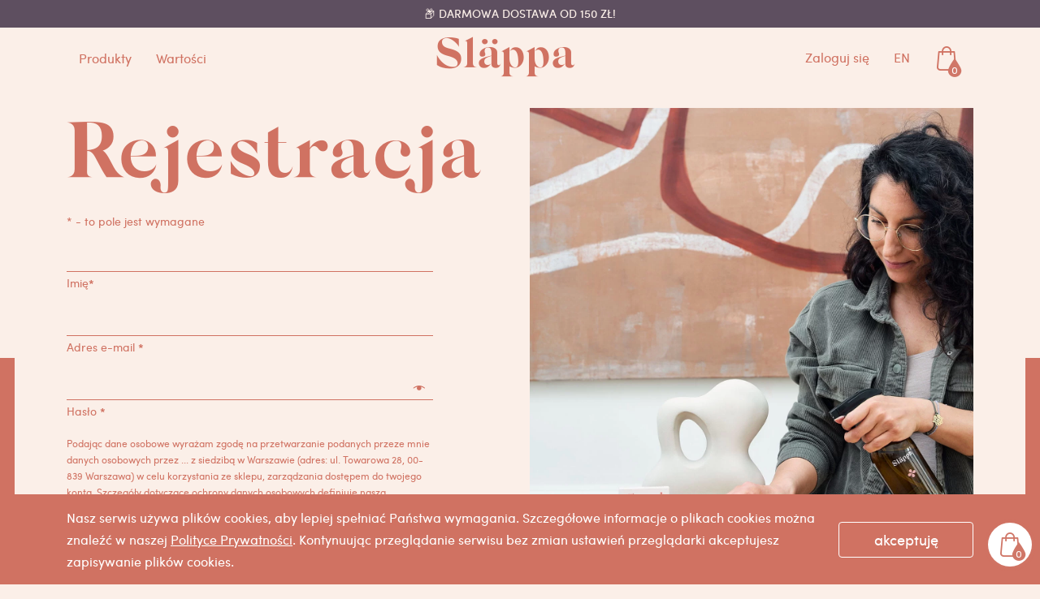

--- FILE ---
content_type: text/html; charset=UTF-8
request_url: https://slappa.co/wp-content/themes/dnw/assets/js/libs/aos/css/aos.css?ver=5.9.3
body_size: 33706
content:
  
<!DOCTYPE html>
<html class="no-js theme--default" lang="pl-PL">
<head>

	<meta charset="UTF-8" />
	<meta name="viewport" content="width=device-width, initial-scale=1.0" />
		  <link href="https://slappa.co/wp-content/themes/dnw/assets/images/favicon.ico" rel="shortcut icon" />
	
	<!--*****************-->
	<!--******fav*******--> 
	<!--*****************-->

		<link rel="apple-touch-icon" sizes="180x180" href="https://slappa.co/wp-content/themes/dnw/assets/images/fav/apple-touch-icon.png">
		<link rel="icon" type="image/png" sizes="32x32" href="https://slappa.co/wp-content/themes/dnw/assets/images/fav/favicon-32x32.png">
		<link rel="icon" type="image/png" sizes="16x16" href="https://slappa.co/wp-content/themes/dnw/assets/images/fav/favicon-16x16.png">
		<link rel="manifest" href="https://slappa.co/wp-content/themes/dnw/assets/images/fav/site.webmanifest">
		<link rel="mask-icon" href="https://slappa.co/wp-content/themes/dnw/assets/images/fav/safari-pinned-tab.svg" color="#cc6666">
		<meta name="msapplication-TileColor" content="#fbefe8">
		<meta name="theme-color" content="transparent"> 

	<!-- Hotjar Tracking Code for https://slappa.co -->
<script>
    (function(h,o,t,j,a,r){
        h.hj=h.hj||function(){(h.hj.q=h.hj.q||[]).push(arguments)};
        h._hjSettings={hjid:2980639,hjsv:6};
        a=o.getElementsByTagName('head')[0];
        r=o.createElement('script');r.async=1;
        r.src=t+h._hjSettings.hjid+j+h._hjSettings.hjsv;
        a.appendChild(r);
    })(window,document,'https://static.hotjar.com/c/hotjar-','.js?sv=');
</script>

<!-- Global site tag (gtag.js) - Google Analytics -->
<script async src="https://www.googletagmanager.com/gtag/js?id=G-ETBVKQN4CW"></script>
<script>
  window.dataLayer = window.dataLayer || [];
  function gtag(){dataLayer.push(arguments);}
  gtag('js', new Date());

  gtag('config', 'G-ETBVKQN4CW');
</script><meta name='robots' content='index, follow, max-image-preview:large, max-snippet:-1, max-video-preview:-1' />
<link rel="alternate" hreflang="en" href="https://slappa.co/en/" />
<link rel="alternate" hreflang="pl" href="https://slappa.co" />
<link rel="alternate" hreflang="x-default" href="https://slappa.co" />

	<!-- This site is optimized with the Yoast SEO plugin v18.6 - https://yoast.com/wordpress/plugins/seo/ -->
	<title>Strona główna - Slappa.co</title>
	<meta name="description" content="ekologiczne środki czystości przyjazne środowisku - mniej plastiku, mniej toksyn! Lepsze dla środowiska i dla Ciebie." />
	<link rel="canonical" href="https://slappa.co/" />
	<meta property="og:locale" content="pl_PL" />
	<meta property="og:type" content="website" />
	<meta property="og:title" content="ekologiczne środki czystości w tabletkach" />
	<meta property="og:description" content="ekologiczne środki czystości przyjazne środowisku - mniej plastiku, mniej toksyn! Lepsze dla środowiska i dla Ciebie." />
	<meta property="og:url" content="https://slappa.co/" />
	<meta property="og:site_name" content="Slappa.co" />
	<meta property="article:publisher" content="https://www.facebook.com/share/ttAfoJ21XdQW3JBK/?mibextid=wwXIfr" />
	<meta property="article:modified_time" content="2025-09-29T18:12:58+00:00" />
	<meta property="og:image" content="https://slappa.co/wp-content/uploads/2024/12/instagram_post_3576-1024x1024.png" />
	<meta property="og:image:width" content="1024" />
	<meta property="og:image:height" content="1024" />
	<meta property="og:image:type" content="image/png" />
	<meta name="twitter:card" content="summary_large_image" />
	<meta name="twitter:title" content="ekologiczne środki czystości w tabletkach" />
	<meta name="twitter:description" content="ekologiczne środki czystości przyjazne środowisku - mniej plastiku, mniej toksyn! Lepsze dla środowiska i dla Ciebie." />
	<script type="application/ld+json" class="yoast-schema-graph">{"@context":"https://schema.org","@graph":[{"@type":"Organization","@id":"https://slappa.co/#organization","name":"Slappa","url":"https://slappa.co/","sameAs":["https://www.facebook.com/share/ttAfoJ21XdQW3JBK/?mibextid=wwXIfr","https://www.instagram.com/slappa.co/","https://www.linkedin.com/company/släppa?originalSubdomain=pl"],"logo":{"@type":"ImageObject","@id":"https://slappa.co/#logo","inLanguage":"pl-PL","url":"https://beta.slappa.co/wp-content/uploads/2021/10/logo.png","contentUrl":"https://beta.slappa.co/wp-content/uploads/2021/10/logo.png","width":501,"height":147,"caption":"Slappa"},"image":{"@id":"https://slappa.co/#logo"}},{"@type":"WebSite","@id":"https://slappa.co/#website","url":"https://slappa.co/","name":"Slappa.co","description":"eko środki czystości w musujących tabletkach","publisher":{"@id":"https://slappa.co/#organization"},"potentialAction":[{"@type":"SearchAction","target":{"@type":"EntryPoint","urlTemplate":"https://slappa.co/?s={search_term_string}"},"query-input":"required name=search_term_string"}],"inLanguage":"pl-PL"},{"@type":"ImageObject","@id":"https://slappa.co/#primaryimage","inLanguage":"pl-PL","url":"https://slappa.co/wp-content/uploads/2024/12/instagram_post_3576.png","contentUrl":"https://slappa.co/wp-content/uploads/2024/12/instagram_post_3576.png","width":1080,"height":1080,"caption":"eko środki czystości"},{"@type":"WebPage","@id":"https://slappa.co/#webpage","url":"https://slappa.co/","name":"Strona główna - Slappa.co","isPartOf":{"@id":"https://slappa.co/#website"},"about":{"@id":"https://slappa.co/#organization"},"primaryImageOfPage":{"@id":"https://slappa.co/#primaryimage"},"datePublished":"2021-10-22T09:30:48+00:00","dateModified":"2025-09-29T18:12:58+00:00","description":"ekologiczne środki czystości przyjazne środowisku - mniej plastiku, mniej toksyn! Lepsze dla środowiska i dla Ciebie.","breadcrumb":{"@id":"https://slappa.co/#breadcrumb"},"inLanguage":"pl-PL","potentialAction":[{"@type":"ReadAction","target":["https://slappa.co/"]}]},{"@type":"BreadcrumbList","@id":"https://slappa.co/#breadcrumb","itemListElement":[{"@type":"ListItem","position":1,"name":"Home"}]}]}</script>
	<!-- / Yoast SEO plugin. -->


<link rel='dns-prefetch' href='//static.klaviyo.com' />
<link rel='dns-prefetch' href='//s.w.org' />
<link rel='stylesheet' id='ai1ic_style-css'  href='https://slappa.co/wp-content/plugins/cf7-image-captcha-pro/css/ai1ic-style.css?ver=8.10.1' type='text/css' media='all' />
<link rel='stylesheet' id='wc-blocks-vendors-style-css'  href='https://slappa.co/wp-content/plugins/woocommerce/packages/woocommerce-blocks/build/wc-blocks-vendors-style.css?ver=7.2.2' type='text/css' media='all' />
<link rel='stylesheet' id='wc-blocks-style-css'  href='https://slappa.co/wp-content/plugins/woocommerce/packages/woocommerce-blocks/build/wc-blocks-style.css?ver=7.2.2' type='text/css' media='all' />
<style id='global-styles-inline-css' type='text/css'>
body{--wp--preset--color--black: #000000;--wp--preset--color--cyan-bluish-gray: #abb8c3;--wp--preset--color--white: #ffffff;--wp--preset--color--pale-pink: #f78da7;--wp--preset--color--vivid-red: #cf2e2e;--wp--preset--color--luminous-vivid-orange: #ff6900;--wp--preset--color--luminous-vivid-amber: #fcb900;--wp--preset--color--light-green-cyan: #7bdcb5;--wp--preset--color--vivid-green-cyan: #00d084;--wp--preset--color--pale-cyan-blue: #8ed1fc;--wp--preset--color--vivid-cyan-blue: #0693e3;--wp--preset--color--vivid-purple: #9b51e0;--wp--preset--gradient--vivid-cyan-blue-to-vivid-purple: linear-gradient(135deg,rgba(6,147,227,1) 0%,rgb(155,81,224) 100%);--wp--preset--gradient--light-green-cyan-to-vivid-green-cyan: linear-gradient(135deg,rgb(122,220,180) 0%,rgb(0,208,130) 100%);--wp--preset--gradient--luminous-vivid-amber-to-luminous-vivid-orange: linear-gradient(135deg,rgba(252,185,0,1) 0%,rgba(255,105,0,1) 100%);--wp--preset--gradient--luminous-vivid-orange-to-vivid-red: linear-gradient(135deg,rgba(255,105,0,1) 0%,rgb(207,46,46) 100%);--wp--preset--gradient--very-light-gray-to-cyan-bluish-gray: linear-gradient(135deg,rgb(238,238,238) 0%,rgb(169,184,195) 100%);--wp--preset--gradient--cool-to-warm-spectrum: linear-gradient(135deg,rgb(74,234,220) 0%,rgb(151,120,209) 20%,rgb(207,42,186) 40%,rgb(238,44,130) 60%,rgb(251,105,98) 80%,rgb(254,248,76) 100%);--wp--preset--gradient--blush-light-purple: linear-gradient(135deg,rgb(255,206,236) 0%,rgb(152,150,240) 100%);--wp--preset--gradient--blush-bordeaux: linear-gradient(135deg,rgb(254,205,165) 0%,rgb(254,45,45) 50%,rgb(107,0,62) 100%);--wp--preset--gradient--luminous-dusk: linear-gradient(135deg,rgb(255,203,112) 0%,rgb(199,81,192) 50%,rgb(65,88,208) 100%);--wp--preset--gradient--pale-ocean: linear-gradient(135deg,rgb(255,245,203) 0%,rgb(182,227,212) 50%,rgb(51,167,181) 100%);--wp--preset--gradient--electric-grass: linear-gradient(135deg,rgb(202,248,128) 0%,rgb(113,206,126) 100%);--wp--preset--gradient--midnight: linear-gradient(135deg,rgb(2,3,129) 0%,rgb(40,116,252) 100%);--wp--preset--duotone--dark-grayscale: url('#wp-duotone-dark-grayscale');--wp--preset--duotone--grayscale: url('#wp-duotone-grayscale');--wp--preset--duotone--purple-yellow: url('#wp-duotone-purple-yellow');--wp--preset--duotone--blue-red: url('#wp-duotone-blue-red');--wp--preset--duotone--midnight: url('#wp-duotone-midnight');--wp--preset--duotone--magenta-yellow: url('#wp-duotone-magenta-yellow');--wp--preset--duotone--purple-green: url('#wp-duotone-purple-green');--wp--preset--duotone--blue-orange: url('#wp-duotone-blue-orange');--wp--preset--font-size--small: 13px;--wp--preset--font-size--medium: 20px;--wp--preset--font-size--large: 36px;--wp--preset--font-size--x-large: 42px;}.has-black-color{color: var(--wp--preset--color--black) !important;}.has-cyan-bluish-gray-color{color: var(--wp--preset--color--cyan-bluish-gray) !important;}.has-white-color{color: var(--wp--preset--color--white) !important;}.has-pale-pink-color{color: var(--wp--preset--color--pale-pink) !important;}.has-vivid-red-color{color: var(--wp--preset--color--vivid-red) !important;}.has-luminous-vivid-orange-color{color: var(--wp--preset--color--luminous-vivid-orange) !important;}.has-luminous-vivid-amber-color{color: var(--wp--preset--color--luminous-vivid-amber) !important;}.has-light-green-cyan-color{color: var(--wp--preset--color--light-green-cyan) !important;}.has-vivid-green-cyan-color{color: var(--wp--preset--color--vivid-green-cyan) !important;}.has-pale-cyan-blue-color{color: var(--wp--preset--color--pale-cyan-blue) !important;}.has-vivid-cyan-blue-color{color: var(--wp--preset--color--vivid-cyan-blue) !important;}.has-vivid-purple-color{color: var(--wp--preset--color--vivid-purple) !important;}.has-black-background-color{background-color: var(--wp--preset--color--black) !important;}.has-cyan-bluish-gray-background-color{background-color: var(--wp--preset--color--cyan-bluish-gray) !important;}.has-white-background-color{background-color: var(--wp--preset--color--white) !important;}.has-pale-pink-background-color{background-color: var(--wp--preset--color--pale-pink) !important;}.has-vivid-red-background-color{background-color: var(--wp--preset--color--vivid-red) !important;}.has-luminous-vivid-orange-background-color{background-color: var(--wp--preset--color--luminous-vivid-orange) !important;}.has-luminous-vivid-amber-background-color{background-color: var(--wp--preset--color--luminous-vivid-amber) !important;}.has-light-green-cyan-background-color{background-color: var(--wp--preset--color--light-green-cyan) !important;}.has-vivid-green-cyan-background-color{background-color: var(--wp--preset--color--vivid-green-cyan) !important;}.has-pale-cyan-blue-background-color{background-color: var(--wp--preset--color--pale-cyan-blue) !important;}.has-vivid-cyan-blue-background-color{background-color: var(--wp--preset--color--vivid-cyan-blue) !important;}.has-vivid-purple-background-color{background-color: var(--wp--preset--color--vivid-purple) !important;}.has-black-border-color{border-color: var(--wp--preset--color--black) !important;}.has-cyan-bluish-gray-border-color{border-color: var(--wp--preset--color--cyan-bluish-gray) !important;}.has-white-border-color{border-color: var(--wp--preset--color--white) !important;}.has-pale-pink-border-color{border-color: var(--wp--preset--color--pale-pink) !important;}.has-vivid-red-border-color{border-color: var(--wp--preset--color--vivid-red) !important;}.has-luminous-vivid-orange-border-color{border-color: var(--wp--preset--color--luminous-vivid-orange) !important;}.has-luminous-vivid-amber-border-color{border-color: var(--wp--preset--color--luminous-vivid-amber) !important;}.has-light-green-cyan-border-color{border-color: var(--wp--preset--color--light-green-cyan) !important;}.has-vivid-green-cyan-border-color{border-color: var(--wp--preset--color--vivid-green-cyan) !important;}.has-pale-cyan-blue-border-color{border-color: var(--wp--preset--color--pale-cyan-blue) !important;}.has-vivid-cyan-blue-border-color{border-color: var(--wp--preset--color--vivid-cyan-blue) !important;}.has-vivid-purple-border-color{border-color: var(--wp--preset--color--vivid-purple) !important;}.has-vivid-cyan-blue-to-vivid-purple-gradient-background{background: var(--wp--preset--gradient--vivid-cyan-blue-to-vivid-purple) !important;}.has-light-green-cyan-to-vivid-green-cyan-gradient-background{background: var(--wp--preset--gradient--light-green-cyan-to-vivid-green-cyan) !important;}.has-luminous-vivid-amber-to-luminous-vivid-orange-gradient-background{background: var(--wp--preset--gradient--luminous-vivid-amber-to-luminous-vivid-orange) !important;}.has-luminous-vivid-orange-to-vivid-red-gradient-background{background: var(--wp--preset--gradient--luminous-vivid-orange-to-vivid-red) !important;}.has-very-light-gray-to-cyan-bluish-gray-gradient-background{background: var(--wp--preset--gradient--very-light-gray-to-cyan-bluish-gray) !important;}.has-cool-to-warm-spectrum-gradient-background{background: var(--wp--preset--gradient--cool-to-warm-spectrum) !important;}.has-blush-light-purple-gradient-background{background: var(--wp--preset--gradient--blush-light-purple) !important;}.has-blush-bordeaux-gradient-background{background: var(--wp--preset--gradient--blush-bordeaux) !important;}.has-luminous-dusk-gradient-background{background: var(--wp--preset--gradient--luminous-dusk) !important;}.has-pale-ocean-gradient-background{background: var(--wp--preset--gradient--pale-ocean) !important;}.has-electric-grass-gradient-background{background: var(--wp--preset--gradient--electric-grass) !important;}.has-midnight-gradient-background{background: var(--wp--preset--gradient--midnight) !important;}.has-small-font-size{font-size: var(--wp--preset--font-size--small) !important;}.has-medium-font-size{font-size: var(--wp--preset--font-size--medium) !important;}.has-large-font-size{font-size: var(--wp--preset--font-size--large) !important;}.has-x-large-font-size{font-size: var(--wp--preset--font-size--x-large) !important;}
</style>
<link rel='stylesheet' id='am-ticker-style-css'  href='https://slappa.co/wp-content/plugins/am-ticker/css/am-ticker-style.css?ver=1.0.0' type='text/css' media='screen' />
<link rel='stylesheet' id='contact-form-7-css'  href='https://slappa.co/wp-content/plugins/contact-form-7/includes/css/styles.css?ver=5.5.6' type='text/css' media='all' />
<link rel='stylesheet' id='woocommerce-layout-css'  href='https://slappa.co/wp-content/plugins/woocommerce/assets/css/woocommerce-layout.css?ver=6.4.1' type='text/css' media='all' />
<link rel='stylesheet' id='woocommerce-smallscreen-css'  href='https://slappa.co/wp-content/plugins/woocommerce/assets/css/woocommerce-smallscreen.css?ver=6.4.1' type='text/css' media='only screen and (max-width: 768px)' />
<link rel='stylesheet' id='woocommerce-general-css'  href='https://slappa.co/wp-content/plugins/woocommerce/assets/css/woocommerce.css?ver=6.4.1' type='text/css' media='all' />
<style id='woocommerce-inline-inline-css' type='text/css'>
.woocommerce form .form-row .required { visibility: visible; }
</style>
<link rel='stylesheet' id='wpcf7-redirect-script-frontend-css'  href='https://slappa.co/wp-content/plugins/wpcf7-redirect/build/css/wpcf7-redirect-frontend.min.css?ver=5.9.3' type='text/css' media='all' />
<link rel='stylesheet' id='blueimp-gallery-css'  href='https://slappa.co/wp-content/plugins/yc-lightbox/css/blueimp-gallery.css?ver=1.0.0' type='text/css' media='all' />
<link rel='stylesheet' id='blueimp-gallery-indicator-css'  href='https://slappa.co/wp-content/plugins/yc-lightbox/css/blueimp-gallery-indicator.css?ver=1.0.0' type='text/css' media='all' />
<link rel='stylesheet' id='blueimp-gallery-video-css'  href='https://slappa.co/wp-content/plugins/yc-lightbox/css/blueimp-gallery-video.css?ver=1.0.0' type='text/css' media='all' />
<link rel='stylesheet' id='wcsatt-css-css'  href='https://slappa.co/wp-content/plugins/woocommerce-all-products-for-subscriptions/assets/css/frontend/woocommerce.css?ver=3.2.2' type='text/css' media='all' />
<link rel='stylesheet' id='select2-css'  href='https://slappa.co/wp-content/plugins/woocommerce/assets/css/select2.css?ver=6.4.1' type='text/css' media='all' />
<link rel='stylesheet' id='xoo-wsc-fonts-css'  href='https://slappa.co/wp-content/plugins/woocommerce-side-cart-premium/assets/css/xoo-wsc-fonts.css?ver=3.1' type='text/css' media='all' />
<link rel='stylesheet' id='xoo-wsc-style-css'  href='https://slappa.co/wp-content/plugins/woocommerce-side-cart-premium/assets/css/xoo-wsc-style.css?ver=3.1' type='text/css' media='all' />
<style id='xoo-wsc-style-inline-css' type='text/css'>
a.xoo-wsc-ft-btn:nth-child(3){
		grid-column: 1/-1;
	}
.xoo-wsc-sp-left-col img{
	max-width: 80px;
}

.xoo-wsc-sp-right-col{
	font-size: 14px;
}

.xoo-wsc-sp-container{
	background-color: #fbefe8;
}


 

.xoo-wsc-footer{
	background-color: #fbefe8;
	color: #d07768;
	padding: 10px 20px;
}

.xoo-wsc-footer, .xoo-wsc-footer a, .xoo-wsc-footer .amount{
	font-size: 15px;
}

.xoo-wsc-ft-buttons-cont{
	grid-template-columns: 2fr 2fr;
}

.xoo-wsc-basket{
	bottom: 12px;
	right: 0px;
	background-color: #ffffff;
	color: #d07768;
	box-shadow: 0 1px 4px 0;
	border-radius: 50%}

.xoo-wsc-bki{
	font-size: 30px}

.xoo-wsc-items-count{
	top: -12px;
	left: -12px;
}

.xoo-wsc-items-count, .xoo-wsc-sc-count{
	background-color: #d07768;
	color: #ffffff;
}

.xoo-wsc-container, .xoo-wsc-slider{
	max-width: 500px;
	right: -500px;
	top: 0;bottom: 0;
	bottom: 0;
	font-family: }


.xoo-wsc-cart-active .xoo-wsc-container, .xoo-wsc-slider-active .xoo-wsc-slider{
	right: 0;
}


.xoo-wsc-cart-active .xoo-wsc-basket{
	right: 500px;
}

.xoo-wsc-slider{
	right: -500px;
}

span.xoo-wsch-close {
    font-size: 16px;
    right: 10px;
}

.xoo-wsch-top{
	justify-content: center;
}

.xoo-wsch-text{
	font-size: 20px;
}

.xoo-wsc-header{
	color: #d07768;
	background-color: #fbefe8;
}

.xoo-wsc-sb-bar > span{
	background-color: #1e73be;
}

.xoo-wsc-body{
	background-color: #fbefe8;
}

.xoo-wsc-body, .xoo-wsc-body span.amount, .xoo-wsc-body a{
	font-size: 16px;
	color: #d07768;
}

.xoo-wsc-product{
	padding: 20px 15px;
}

.xoo-wsc-img-col{
	width: 35%;
}
.xoo-wsc-sum-col{
	width: 65%;
}

.xoo-wsc-sum-col{
	justify-content: center;
}

/***** Quantity *****/

.xoo-wsc-qty-box{
	max-width: 75px;
}

.xoo-wsc-qty-box.xoo-wsc-qtb-square{
	border-color: #000000;
}

input[type="number"].xoo-wsc-qty{
	border-color: #d07768;
	background-color: #ffffff;
	color: #d07768;
	height: 28px;
	line-height: 28px;
}

input[type="number"].xoo-wsc-qty, .xoo-wsc-qtb-square{
	border-width: 1px;
	border-style: solid;
}
.xoo-wsc-chng{
	background-color: #ffffff;
	color: #000000;
}
</style>
<link rel='stylesheet' id='bootstrap-style-css'  href='https://slappa.co/wp-content/themes/dnw/assets/js/libs/bootstrap/css/bootstrap.css?ver=5.9.3' type='text/css' media='all' />
<link rel='stylesheet' id='aos-style-css'  href='https://slappa.co/wp-content/themes/dnw/assets/js/libs/aos/css/aos.css?ver=5.9.3' type='text/css' media='all' />
<link rel='stylesheet' id='owl-style-css'  href='https://slappa.co/wp-content/themes/dnw/assets/js/libs/owl/owl.carousel.css?ver=5.9.3' type='text/css' media='all' />
<link rel='stylesheet' id='owl-theme-style-css'  href='https://slappa.co/wp-content/themes/dnw/assets/js/libs/owl/owl.theme.default.css?ver=5.9.3' type='text/css' media='all' />
<link rel='stylesheet' id='font-awasome-style-css'  href='https://slappa.co/wp-content/themes/dnw/assets/js/libs/font-awasome/all.min.css?ver=5.9.3' type='text/css' media='all' />
<link rel='stylesheet' id='donotwork-style-css'  href='https://slappa.co/wp-content/themes/dnw/assets/css/donotwork.css?ver=1768438560' type='text/css' media='all' />
<link rel='stylesheet' id='yc-light-box-style-css'  href='https://slappa.co/wp-content/plugins/yc-lightbox/css/grid-system.css?ver=5.9.3' type='text/css' media='all' />
<link rel='stylesheet' id='ycc-style-css'  href='https://slappa.co/wp-content/plugins/yccookies/css/main.css?ver=5.9.3' type='text/css' media='all' />
<script type='text/javascript' src='https://slappa.co/wp-content/themes/dnw/assets/js/libs/jquery-3.6.0.min.js?ver=3.6.0' id='jquery-js'></script>
<script type='text/javascript' id='wpml-cookie-js-extra'>
/* <![CDATA[ */
var wpml_cookies = {"wp-wpml_current_language":{"value":"pl","expires":1,"path":"\/"}};
var wpml_cookies = {"wp-wpml_current_language":{"value":"pl","expires":1,"path":"\/"}};
/* ]]> */
</script>
<script type='text/javascript' src='https://slappa.co/wp-content/plugins/sitepress-multilingual-cms/res/js/cookies/language-cookie.js?ver=4.5.5' id='wpml-cookie-js'></script>
<script type='text/javascript' src='https://slappa.co/wp-content/plugins/flowpaper-lite-pdf-flipbook/assets/lity/lity.min.js' id='lity-js-js'></script>
<script type='text/javascript' src='https://slappa.co/wp-content/themes/dnw/assets/js/libs/aos/aos.js?ver=5.9.3' id='aos-script-js'></script>
<script type='text/javascript' src='https://slappa.co/wp-content/themes/dnw/assets/js/libs/owl/owl.carousel.min.js?ver=5.9.3' id='owl-script-js'></script>
<script type='text/javascript' src='https://slappa.co/wp-content/themes/dnw/assets/js/libs/formatter/formatter.min.js?ver=5.9.3' id='formmater-script-js'></script>
<script type='text/javascript' src='https://slappa.co/wp-content/themes/dnw/assets/js/libs/fancybox/jquery.fancybox.min.js?ver=5.9.3' id='fancybox-script-js'></script>
<script type='text/javascript' src='https://slappa.co/wp-content/themes/dnw/assets/js/libs/gsap/gsap.min.js?ver=5.9.3' id='gsap-script-js'></script>
<script type='text/javascript' src='https://slappa.co/wp-content/themes/dnw/assets/js/libs/gsap/ScrollTrigger.min.js?ver=5.9.3' id='gsap-scroll-trigger-script-js'></script>
<script type='text/javascript' src='https://slappa.co/wp-content/themes/dnw/assets/js/libs/lazyload/ls.bgset.min.js?ver=5.9.3' id='lazyload-bg-scripts-js'></script>
<script type='text/javascript' src='https://slappa.co/wp-content/themes/dnw/assets/js/libs/lazyload/lazysizes.min.js?ver=5.9.3' id='lazyload-scripts-js'></script>
<script type='text/javascript' src='https://slappa.co/wp-content/themes/dnw/assets/js/libs/bootstrap/js/bootstrap.min.js?ver=5.9.3' id='bootstrap-scripts-js'></script>
<script type='text/javascript' src='https://slappa.co/wp-content/themes/dnw/assets/js/libs/what-input/what-input.min.js?ver=5.9.3' id='whatinput-scripts-js'></script>
<script type='text/javascript' src='https://slappa.co/wp-content/themes/dnw/assets/js/functions/app.js?ver=5.9.3' id='theme-scripts-js'></script>
<script type='text/javascript' src='https://slappa.co/wp-content/themes/dnw/assets/js/functions/animations.js?ver=5.9.3' id='animations-scripts-js'></script>
<script type='text/javascript' id='theme-scripts-popup-js-extra'>
/* <![CDATA[ */
var ajax_popup = {"url":"https:\/\/slappa.co\/wp-admin\/admin-ajax.php","nonce":"1e87a6a52b","current_date":"2026-01-15 01:56:00","last_update":"2023-04-16 18:39:17","options_id":"popup-options","local_storage_id":"popup_localstorage","active":"","view":"","start_date":null,"end_date":null};
/* ]]> */
</script>
<script type='text/javascript' src='https://slappa.co/wp-content/themes/dnw/assets/js/functions/module-popup.js?ver=5.9.3' id='theme-scripts-popup-js'></script>
<link rel="https://api.w.org/" href="https://slappa.co/wp-json/" /><link rel="alternate" type="application/json" href="https://slappa.co/wp-json/wp/v2/pages/2" /><link rel="alternate" type="application/json+oembed" href="https://slappa.co/wp-json/oembed/1.0/embed?url=https%3A%2F%2Fslappa.co%2F" />
<link rel="alternate" type="text/xml+oembed" href="https://slappa.co/wp-json/oembed/1.0/embed?url=https%3A%2F%2Fslappa.co%2F&#038;format=xml" />
<meta name="generator" content="WPML ver:4.5.5 stt:1,40;" />
		<style type="text/css">
						#am-ticker-barwrap {
					position: fixed;
					top: 0px;
					background-color: #5e4f60;
					height: 34px;
									}

				#am-ticker-content {
			color: #fbefe8;
			text-align: center;
			padding: 10px;
			font-size: 14px;
		}
		#am-ticker-content a {
			color: #fbefe8;
		}
		
		@media screen and (max-width: 768px) {
			#am-ticker-barwrap {
				height: 20px;
			}
			#am-ticker-content {
				padding: 4px;
				font-size: 12px;
			}
		}
		</style>
					<script type="text/javascript">
			var amTickerStayFor = 5000;
			var amTickerDelayFor = 200;
			var amTickerFadeInSpeed = 200;
			var amTickerFadeOutSpeed = 800;

			</script>

			<noscript><style>.woocommerce-product-gallery{ opacity: 1 !important; }</style></noscript>
			<style type="text/css" id="wp-custom-css">
			.single-product .wcsatt-options-product .one-time-option::after {
    position: absolute;
    top: 45px;
    left: 0px;
}

html[lang="pl-PL"] .single-product .wcsatt-options-product .one-time-option::after {
    content: "W subskrypcji:";
		font-weight: bold;
}

html[lang="en-US"] .single-product .wcsatt-options-product .one-time-option::after {
    content: "In subscription:";
		font-weight: bold;
}

.single-product .wcsatt-options-product .one-time-option {
    margin-bottom: 45px;
}		</style>
		 

	<!-- Meta Pixel Code -->
	<script>
	!function(f,b,e,v,n,t,s)
	{if(f.fbq)return;n=f.fbq=function(){n.callMethod?
	ncallMethod.apply(n,arguments):n.queue.push(arguments)};
	if(!f._fbq)f._fbq=n;n.push=n;n.loaded=!0;n.version='2.0';
	n.queue=[];t=b.createElement(e);t.async=!0;
	t.src=v;s=b.getElementsByTagName(e)[0];
	s.parentNode.insertBefore(t,s)}(window, document,'script',
	'https://connect.facebook.net/en_US/fbevents.js');
	fbq('init', '834678667566191');
	fbq('track', 'PageView');
	</script>
	<noscript><img height="1" width="1" style="display:none"
	src="https://www.facebookcom/tr?id=834678667566191&ev=PageView&noscript=1"
	/></noscript>
	<!-- End Meta Pixel Code -->

</head>

<body class="home page-template page-template-page-templates page-template-home page-template-page-templateshome-php page page-id-2 body theme-dnw woocommerce-no-js" > 

<div class="apply"></div><header><nav class="navbar navbar-expand-lg navbar-light fixed-top" data-aos="fade-down" data-aos-duration="1000"><div class="container"><div class="row g-0 navbar__content--row"><a class="navbar-logo--mobile d-flex d-lg-none w-auto" href="/"><span class="icon-logo"></span></a><button class="navbar-toggler hamburger hamburger--slider w-auto" type="button" data-bs-toggle="collapse" data-bs-target="#navbarCollapse" aria-controls="navbarCollapse" aria-expanded="false" aria-label="Toggle navigation"><div class="hamburger-box"><div class="hamburger-inner"></div></div></button><div class="collapse navbar-collapse" id="navbarCollapse"><div class="navbar-nav navbar-items"><div class="menu-menu-header-container"><ul id="menu-menu-header" class="menu"><li id="menu-item-21" class="js-sub-menu-init menu-item menu-item-type-custom menu-item-object-custom menu-item-has-children menu-item-21"><a href="#">Produkty</a>
<ul class="sub-menu">
	<li id="menu-item-37" class="js-sub-menu-destroy menu-item menu-item-type-custom menu-item-object-custom menu-item-37"><a href="#">X</a></li>
	<li id="menu-item-967" class="menu-item menu-item-type-post_type menu-item-object-product menu-item-967"><a href="https://slappa.co/produkty/zestawy/zestaw-startowy-slappa/">Zestaw startowy</a></li>
	<li id="menu-item-23" class="menu-item menu-item-type-custom menu-item-object-custom menu-item-has-children menu-item-23"><a href="https://slappa.co/kategoria-produktu/tabletki-do-sprzatania/">Tabletki do&nbsp;sprzątania</a>
	<ul class="sub-menu">
		<li id="menu-item-2165" class="menu-item menu-item-type-custom menu-item-object-custom menu-item-2165"><a href="https://slappa.co/produkty/tabletki-do-sprzatania/mix-dobroci/">mix dobroci</a></li>
		<li id="menu-item-966" class="menu-item menu-item-type-post_type menu-item-object-product menu-item-966"><a href="https://slappa.co/produkty/tabletki-do-sprzatania/tabletki-do-sprzatania-lazienki/">łazienka</a></li>
		<li id="menu-item-965" class="menu-item menu-item-type-post_type menu-item-object-product menu-item-965"><a href="https://slappa.co/produkty/tabletki-do-sprzatania/tabletki-do-sprzatania-kuchni/">kuchnia</a></li>
		<li id="menu-item-964" class="menu-item menu-item-type-post_type menu-item-object-product menu-item-964"><a href="https://slappa.co/produkty/tabletki-do-sprzatania/tabletki-do-sprzatania-szkla/">szyby i&nbsp;lustra</a></li>
	</ul>
</li>
</ul>
</li>
<li id="menu-item-29" class="js-sub-menu-init menu-item menu-item-type-custom menu-item-object-custom menu-item-has-children menu-item-29"><a href="#">Wartości</a>
<ul class="sub-menu">
	<li id="menu-item-38" class="js-sub-menu-destroy menu-item menu-item-type-custom menu-item-object-custom menu-item-38"><a href="#">X</a></li>
	<li id="menu-item-97" class="menu-item menu-item-type-post_type menu-item-object-page menu-item-97"><a href="https://slappa.co/wartosci/">Wartości</a></li>
	<li id="menu-item-98" class="menu-item menu-item-type-post_type menu-item-object-page menu-item-98"><a href="https://slappa.co/wartosci/kim-jestesmy/">Kim jesteśmy?</a></li>
	<li id="menu-item-1070" class="menu-item menu-item-type-post_type menu-item-object-page menu-item-1070"><a href="https://slappa.co/wartosci/nasze-opakowania/">Nasze opakowania</a></li>
</ul>
</li>
</ul></div></div><a class="navbar-logo--desktop d-none d-lg-block" href="https://slappa.co"><span class="icon-logo"></span></a><div class="navbar-nav navbar-items"><ul id="menu-right-header" class="menu"><li class="menu-item menu-item-type-custom menu-item-object-custom"><a href="https://slappa.co/ekologiczna-chemia-do-twojego-domu/">Zaloguj się</a></li><li class="menu-item menu-item-type-custom menu-item-object-custom"><a class="navbar-lang" href="https://slappa.co/en/">en</a></li><li class="menu-item menu-item-type-custom menu-item-object-custom">

<div class="xoo-wsc-sc-cont">
	<div class="xoo-wsc-cart-trigger">

		<span class="xoo-wsc-sc-count">0</span>

					<span class="xoo-wsc-sc-bki xoo-wsc-icon-bag1"></span>
		
		<span class="xoo-wsc-sc-subt">
			<span class="woocommerce-Price-amount amount"><bdi>0,00&nbsp;<span class="woocommerce-Price-currencySymbol">&#122;&#322;</span></bdi></span>		</span>

		
	</div>
</div></li></ul></div></div></div></div></nav></header><main id="main" class="main"><section class="home-opener"><div class="container home-opener--handler"><div class="row"><div class=" home-opener__content"><h1 class="home-opener__content--title" data-aos="fade-in" data-aos-duration="1000" data-aos-delay="500">Twoje&nbsp;środki czystości. </h1><div class="home-opener__content--text" data-aos="fade-in" data-aos-duration="1000" data-aos-delay="1000"><p><span style="font-weight: 400;">Släppa to&nbsp;czystość zamknięta w&nbsp;<strong><em>&#8211; musującej tabletce &#8211; </em></strong></span></p>
<p>Nasze skoncentrowane środki czystości szybko zamieniają się w&nbsp;skuteczny płyn &#8211; bez&nbsp;zbędnej chemii i&nbsp;plastiku. Po&nbsp;co&nbsp;kolejne plastikowe butelki? Korzystaj ze&nbsp;szklanych albo&nbsp;tych, które już masz w&nbsp;domu.</p>
<p>Dbaj o&nbsp;dom i&nbsp;swoją przyszłość w&nbsp;prosty sposób.</p>
</div><a href="https://slappa.co/musujace-tabletki-czyszczace/" class="home-opener__content--button btn feiry-coral" data-aos="fade-in" data-aos-duration="1500" data-aos-delay="1000">dodaj swoją kroplę</a></div><div class="col-12 col-sm-6 offset-xl-6 home-opener--img" data-aos="fade-in" data-aos-duration="1000" data-aos-delay="500"><a href="https://slappa.co/musujace-tabletki-czyszczace/"><img src="https://slappa.co/wp-content/uploads/2022/05/slappa-summer-studio0026-1.jpg" alt="ekologiczna butelka wielorazowa" class="img-fluid"></a></div><div class="home-opener--flower" data-aos="fade-up" data-aos-duration="1000" data-aos-delay="1500"><span class="icon-drops-flower"></span></div></div></div></section><section class="home-reviews"><div class="container"><div class="row"><div class="col-12" data-aos="fade-up" data-aos-duration="1000"><h2 class="home-reviews--title">Co mówią o nas klienci</h2></div></div><div class="owl-carousel owl-theme owl-home-product" data-aos="fade-up" data-aos-duration="1000" data-aos-delay="200"><div class="home-reviews__single"><div class="home-reviews__card"><div class="home-reviews__stars"><span class="star star--filled">★</span><span class="star star--filled">★</span><span class="star star--filled">★</span><span class="star star--filled">★</span><span class="star star--filled">★</span></div><div class="home-reviews__text">„Wreszcie środek czystości, który nie generuje tony plastiku. Proste w użyciu, fajnie pachnie i naprawdę działa.”</div><div class="home-reviews__author">MAGDA</div></div></div><div class="home-reviews__single"><div class="home-reviews__card"><div class="home-reviews__stars"><span class="star star--filled">★</span><span class="star star--filled">★</span><span class="star star--filled">★</span><span class="star star--filled">★</span><span class="star star--filled">★</span></div><div class="home-reviews__text">„Byłem sceptyczny, ale tabletki łatwo się rozpuszczają, płyny działają super, a butelka jest wielorazowa - mega wygodne rozwiązanie.”</div><div class="home-reviews__author">ADAM</div></div></div><div class="home-reviews__single"><div class="home-reviews__card"><div class="home-reviews__stars"><span class="star star--filled">★</span><span class="star star--filled">★</span><span class="star star--filled">★</span><span class="star star--filled">★</span><span class="star star--filled">★</span></div><div class="home-reviews__text">„Świetny pomysł i wykonanie! Czuję, że faktycznie robię coś dobrego dla planety przy codziennym sprzątaniu.”</div><div class="home-reviews__author">ANNA</div></div></div><div class="home-reviews__single"><div class="home-reviews__card"><div class="home-reviews__stars"><span class="star star--filled">★</span><span class="star star--filled">★</span><span class="star star--filled">★</span><span class="star star--filled">★</span><span class="star star--filled">★</span></div><div class="home-reviews__text">„Zamówiłam zestaw startowy do mieszkania i już nie wrócę do tradycyjnych płynów. Oszczędzam miejsce i ograniczam odpady.”</div><div class="home-reviews__author">SARA</div></div></div><div class="home-reviews__single"><div class="home-reviews__card"><div class="home-reviews__stars"><span class="star star--filled">★</span><span class="star star--filled">★</span><span class="star star--filled">★</span><span class="star star--filled">★</span><span class="star star--filled">★</span></div><div class="home-reviews__text">„Proste, skuteczne i ekologiczne – tak powinny wyglądać wszystkie środki czystości w XXI wieku. Super!”</div><div class="home-reviews__author">KAROL</div></div></div><div class="home-reviews__single"><div class="home-reviews__card"><div class="home-reviews__stars"><span class="star star--filled">★</span><span class="star star--filled">★</span><span class="star star--filled">★</span><span class="star star--filled">★</span><span class="star star--filled">★</span></div><div class="home-reviews__text">„Działają świetnie i dobrze wyglądają. Butelki zamiast w szafkach mam pod ręką więc częściej sprzątam”</div><div class="home-reviews__author">KASIA</div></div></div></div></div></div><div class="container"><div class="row"><h2 class="col-12 home-reviews--title" style="margin-top: 0px;">Sprawdź nasze social media</h2>		<div id="instagram-gallery-feed-0" class="instagram-gallery-feed" data-feed="{&quot;id&quot;:0,&quot;account_id&quot;:&quot;25077054638648594&quot;,&quot;source&quot;:&quot;username&quot;,&quot;tag&quot;:&quot;wordpress&quot;,&quot;order_by&quot;:&quot;top_media&quot;,&quot;layout&quot;:&quot;gallery&quot;,&quot;limit&quot;:6,&quot;columns&quot;:3,&quot;spacing&quot;:10,&quot;lazy&quot;:false,&quot;responsive&quot;:{&quot;desktop&quot;:{&quot;columns&quot;:6,&quot;spacing&quot;:10},&quot;tablet&quot;:{&quot;columns&quot;:2,&quot;spacing&quot;:8},&quot;mobile&quot;:{&quot;columns&quot;:1,&quot;spacing&quot;:6},&quot;breakpoints&quot;:{&quot;tablet&quot;:768,&quot;mobile&quot;:480}},&quot;aspect_ratio&quot;:{&quot;width&quot;:1,&quot;height&quot;:1},&quot;highlight&quot;:{&quot;tag&quot;:&quot;&quot;,&quot;id&quot;:&quot;&quot;,&quot;position&quot;:&quot;1,3,5&quot;},&quot;reel&quot;:{&quot;hide&quot;:false},&quot;copyright&quot;:{&quot;hide&quot;:false,&quot;placeholder&quot;:&quot;&quot;},&quot;profile&quot;:{&quot;display&quot;:false,&quot;username&quot;:&quot;&quot;,&quot;nickname&quot;:&quot;&quot;,&quot;website&quot;:&quot;&quot;,&quot;biography&quot;:&quot;&quot;,&quot;link_text&quot;:&quot;Follow&quot;,&quot;website_text&quot;:&quot;Website&quot;,&quot;avatar&quot;:&quot;&quot;},&quot;box&quot;:{&quot;display&quot;:false,&quot;padding&quot;:1,&quot;radius&quot;:0,&quot;background&quot;:&quot;#fefefe&quot;,&quot;profile&quot;:false,&quot;desc&quot;:&quot;&quot;,&quot;text_color&quot;:&quot;#000000&quot;},&quot;mask&quot;:{&quot;display&quot;:true,&quot;background&quot;:&quot;#000000&quot;,&quot;icon_color&quot;:&quot;#ffffff&quot;,&quot;likes_count&quot;:true,&quot;comments_count&quot;:true},&quot;card&quot;:{&quot;display&quot;:false,&quot;radius&quot;:1,&quot;font_size&quot;:12,&quot;background&quot;:&quot;#ffffff&quot;,&quot;background_hover&quot;:&quot;&quot;,&quot;text_color&quot;:&quot;#000000&quot;,&quot;padding&quot;:5,&quot;likes_count&quot;:false,&quot;text_length&quot;:10,&quot;comments_count&quot;:false,&quot;text_align&quot;:&quot;left&quot;},&quot;carousel&quot;:{&quot;centered_slides&quot;:false,&quot;autoplay&quot;:false,&quot;autoplay_interval&quot;:3000,&quot;navarrows&quot;:true,&quot;navarrows_color&quot;:&quot;&quot;,&quot;pagination&quot;:true,&quot;pagination_color&quot;:&quot;&quot;},&quot;modal&quot;:{&quot;display&quot;:true,&quot;profile&quot;:true,&quot;media_description&quot;:true,&quot;likes_count&quot;:true,&quot;comments_count&quot;:true,&quot;comments_list&quot;:false,&quot;text_align&quot;:&quot;left&quot;,&quot;modal_align&quot;:&quot;right&quot;,&quot;text_length&quot;:10000,&quot;font_size&quot;:12},&quot;button&quot;:{&quot;display&quot;:true,&quot;text&quot;:&quot;View on Instagram&quot;,&quot;text_color&quot;:&quot;#ffff&quot;,&quot;background&quot;:&quot;&quot;,&quot;background_hover&quot;:&quot;&quot;},&quot;button_load&quot;:{&quot;display&quot;:false,&quot;text&quot;:&quot;Load more...&quot;,&quot;text_color&quot;:&quot;#ffff&quot;,&quot;background&quot;:&quot;&quot;,&quot;background_hover&quot;:&quot;&quot;}}">
		<!-- <FeedContainer/> -->
		</div>
		</div></div></section><section class="home-intention"><div class="container"><div class="row"><div class="col-12" data-aos="fade-up" data-aos-duration="1000"><h1 style="text-align: center;"><strong>Nasz pomysł? </strong></h1>
<p>Eliminacja z&nbsp;obiegu możliwie jak największej <a href="https://www.un.org/africarenewal/magazine/may-2023/understanding-plastic-pollution-and-its-impact-lives">ilości plastiku</a> i&nbsp;&#8211; <em><strong>wygodne</strong></em> &#8211; dla Ciebie dbanie o&nbsp;środowisko. Zamiast kolejnych plastikowych butelek co&nbsp;miesiąc, jedna szklana na&nbsp;zawsze i&nbsp;ekologiczny środek do&nbsp;czyszczenia w&nbsp;formie musujących tabletek.</p>
</div></div></div></section><section class="home-works"><div class="home-works--video"><video autoplay muted loop playsinline><source src="wp-content/themes/dnw/assets/video/trl.mp4" type="video/mp4"></video></div><div class="home-works__content container-padding--right"><h2 class="home-works__content--title" data-aos="fade-in" data-aos-duration="500">Jak to&nbsp;działa?</h2><div class="home-works__content--content" data-aos="fade-in" data-aos-duration="500"><ol>
<li>szklana butelka na&nbsp;zawsze</li>
<li>aktywne <a href="https://slappa.co/czytaj/polecamy/tabletki-do-sprzatania-z-duma-wyprodukowane-w-polsce/">składniki</a> zamknięte w&nbsp;małej tabletce</li>
<li>woda z&nbsp;Twojego&nbsp;kranu</li>
</ol>
<p><a class="btn feiry-coral-light" href="https://slappa.co/musujace-tabletki-czyszczace/">kup teraz</a></p>
</div></div></section><section class="home-starter lazyload"><a href="https://slappa.co/produkty/zestawy/starter-pack/"><img src="https://slappa.co/wp-content/uploads/2022/05/slappa-summer-studio4793.jpg" alt="tabletki do sprzątania" class="img-fluid"></a><div class="container home-starter__content"><div class="row"><div class="offset-sm-6 col-sm-6 offset-lg-8 col-lg-4" data-aos="fade-in" data-aos-duration="500"><h2 class="home-starter__content--title" style="color:#FBEFE8;">starter-pack</h2><div class="home-starter__content--content" style="color:#FBEFE8;"><p style="text-align: right;"><span style="font-weight: 400;">Dodaj swoją kroplę już dziś! </span><span style="font-weight: 400;">Nasz &#8211; <em><strong>zestaw startowy</strong></em> &#8211; to&nbsp;najlepszy sposób, aby zacząć przygodę ze&nbsp;Släppa. Trzy butelki i&nbsp;trzy tabletki &#8211; po&nbsp;jednej z&nbsp;każdego rodzaju. Idealne na&nbsp;początek.</span></p>
<p style="text-align: right;"><span style="font-weight: 400;">Masz już butelki? Wykorzystaj je&nbsp;zamiast kupować nowe!</span></p>
</div><a href="https://slappa.co/produkty/zestawy/starter-pack/" class="btn custom-color" style="--btn-custom-color:#FBEFE8;"><span>bądź #lesswaste</span></a></div></div></div></section><section class="home-products container-padding"><h2 class="home-products--title" data-aos="fade-up" data-aos-duration="1000">Nasze produkty</h2><div class="home-products--content" data-aos="fade-up" data-aos-duration="1000"><p>Rozpuszczalne w&nbsp;wodzie tabletki to&nbsp;odpowiedź na&nbsp; <em><strong>&#8211; wyzwania &#8211; </strong> </em>dzisiejszego świata.</p>
<p><span style="font-weight: 400;">Każdy nasz produkt jest projektowany z&nbsp;myślą o&nbsp;środowisku, oraz&nbsp;tak, aby był bez&nbsp;porównania lepszy od&nbsp;dobrze znanego standardu. </span></p>
</div><div class="home-products__slider" data-aos="fade-up" data-aos-duration="1000"><div class="owl-carousel owl-theme owl-home-product"><div class="home-products__slider--single"><div class="woocommerce columns-1 "><ul class="products columns-1 "><li class="product type-product post-2549 status-publish first instock product_cat-tabletki-do-sprzatania product_cat-zestawy has-post-thumbnail taxable shipping-taxable purchasable product-type-simple">
	<a href="https://slappa.co/produkty/tabletki-do-sprzatania/set-do-kuchni/" class="woocommerce-LoopProduct-link woocommerce-loop-product__link"><img width="300" height="300" src="https://slappa.co/wp-content/uploads/2024/02/mix_kuchnia_full_web-300x300.jpg" class="attachment-woocommerce_thumbnail size-woocommerce_thumbnail" alt="eco cleaning" loading="lazy" srcset="https://slappa.co/wp-content/uploads/2024/02/mix_kuchnia_full_web-300x300.jpg 300w, https://slappa.co/wp-content/uploads/2024/02/mix_kuchnia_full_web-1024x1024.jpg 1024w, https://slappa.co/wp-content/uploads/2024/02/mix_kuchnia_full_web-150x150.jpg 150w, https://slappa.co/wp-content/uploads/2024/02/mix_kuchnia_full_web-768x768.jpg 768w, https://slappa.co/wp-content/uploads/2024/02/mix_kuchnia_full_web-600x600.jpg 600w, https://slappa.co/wp-content/uploads/2024/02/mix_kuchnia_full_web-100x100.jpg 100w, https://slappa.co/wp-content/uploads/2024/02/mix_kuchnia_full_web.jpg 1080w" sizes="(max-width: 300px) 100vw, 300px" data-xooWscFly="fly" /><h2 class="woocommerce-loop-product__title">Set mix + butelka kuchnia</h2>
	<span class="price"><span class="woocommerce-Price-amount amount"><bdi>71,00&nbsp;<span class="woocommerce-Price-currencySymbol">&#122;&#322;</span></bdi></span></span>
</a><a href="?add-to-cart=2549" data-quantity="1" class="button product_type_simple add_to_cart_button ajax_add_to_cart" data-product_id="2549" data-product_sku="1237" aria-label="Dodaj „Set mix + butelka kuchnia" do koszyka" rel="nofollow">Dodaj do koszyka</a></li>
</ul>
</div></div><div class="home-products__slider--single"><div class="woocommerce columns-1 "><ul class="products columns-1 "><li class="has-subscription-plans product type-product post-2146 status-publish first instock product_cat-tabletki-do-sprzatania product_cat-zestawy has-post-thumbnail sale taxable shipping-taxable purchasable product-type-simple">
	<a href="https://slappa.co/produkty/tabletki-do-sprzatania/mix-dobroci/" class="woocommerce-LoopProduct-link woocommerce-loop-product__link">
	<span class="onsale"><span class="icon-drops-flower"></span>Promocja!</span>
	<img width="300" height="300" src="https://slappa.co/wp-content/uploads/2021/12/ekologicznetabletki_dobrymix-300x300.png" class="attachment-woocommerce_thumbnail size-woocommerce_thumbnail" alt="ekologiczne_tabletki_dobrymix" loading="lazy" srcset="https://slappa.co/wp-content/uploads/2021/12/ekologicznetabletki_dobrymix-300x300.png 300w, https://slappa.co/wp-content/uploads/2021/12/ekologicznetabletki_dobrymix-1024x1024.png 1024w, https://slappa.co/wp-content/uploads/2021/12/ekologicznetabletki_dobrymix-150x150.png 150w, https://slappa.co/wp-content/uploads/2021/12/ekologicznetabletki_dobrymix-768x768.png 768w, https://slappa.co/wp-content/uploads/2021/12/ekologicznetabletki_dobrymix-1536x1536.png 1536w, https://slappa.co/wp-content/uploads/2021/12/ekologicznetabletki_dobrymix-600x600.png 600w, https://slappa.co/wp-content/uploads/2021/12/ekologicznetabletki_dobrymix-100x100.png 100w, https://slappa.co/wp-content/uploads/2021/12/ekologicznetabletki_dobrymix.png 2000w" sizes="(max-width: 300px) 100vw, 300px" data-xooWscFly="fly" /><h2 class="woocommerce-loop-product__title">Mix dobroci &#8211; tabletki do sprzątania, 3 tabl.</h2>
	<span class="price"><del aria-hidden="true"><span class="woocommerce-Price-amount amount"><bdi>50,00&nbsp;<span class="woocommerce-Price-currencySymbol">&#122;&#322;</span></bdi></span></del> <ins><span class="woocommerce-Price-amount amount"><bdi>45,00&nbsp;<span class="woocommerce-Price-currencySymbol">&#122;&#322;</span></bdi></span></ins><small class="wcsatt-sub-options"><span class="wcsatt-dash">—</span> dostępne w subskrypcji <span class="from">od</span> <del aria-hidden="true"><span class="woocommerce-Price-amount amount"><bdi>50,00&nbsp;<span class="woocommerce-Price-currencySymbol">&#122;&#322;</span></bdi></span></del> <ins><span class="woocommerce-Price-amount amount"><bdi>37,50&nbsp;<span class="woocommerce-Price-currencySymbol">&#122;&#322;</span></bdi></span></ins> <span class="subscription-details"> dostawa co miesiąc</span></small></span>
</a><a href="?add-to-cart=2146" data-quantity="1" class="button product_type_simple add_to_cart_button ajax_add_to_cart" data-product_id="2146" data-product_sku="5904858979837" aria-label="Dodaj „Mix dobroci - tabletki do sprzątania, 3 tabl." do koszyka" rel="nofollow">Dodaj do koszyka</a></li>
</ul>
</div></div><div class="home-products__slider--single"><div class="woocommerce columns-1 "><ul class="products columns-1 "><li class="has-subscription-plans product type-product post-236 status-publish first instock product_cat-tabletki-do-sprzatania has-post-thumbnail taxable shipping-taxable purchasable product-type-simple">
	<a href="https://slappa.co/produkty/tabletki-do-sprzatania/tabletki-do-sprzatania-lazienki/" class="woocommerce-LoopProduct-link woocommerce-loop-product__link"><img width="300" height="300" src="https://slappa.co/wp-content/uploads/2021/12/ekologicznetabletki_polnalawenda-300x300.png" class="attachment-woocommerce_thumbnail size-woocommerce_thumbnail" alt="wegańskie_ekologiczne_tabletki_do_czyszczenia_łazienki" loading="lazy" srcset="https://slappa.co/wp-content/uploads/2021/12/ekologicznetabletki_polnalawenda-300x300.png 300w, https://slappa.co/wp-content/uploads/2021/12/ekologicznetabletki_polnalawenda-1024x1024.png 1024w, https://slappa.co/wp-content/uploads/2021/12/ekologicznetabletki_polnalawenda-150x150.png 150w, https://slappa.co/wp-content/uploads/2021/12/ekologicznetabletki_polnalawenda-768x768.png 768w, https://slappa.co/wp-content/uploads/2021/12/ekologicznetabletki_polnalawenda-1536x1536.png 1536w, https://slappa.co/wp-content/uploads/2021/12/ekologicznetabletki_polnalawenda-600x600.png 600w, https://slappa.co/wp-content/uploads/2021/12/ekologicznetabletki_polnalawenda-100x100.png 100w, https://slappa.co/wp-content/uploads/2021/12/ekologicznetabletki_polnalawenda.png 2000w" sizes="(max-width: 300px) 100vw, 300px" data-xooWscFly="fly" /><h2 class="woocommerce-loop-product__title">Polna lawenda &#8211; tabletki do sprzątania łazienki, 3 tabl.</h2>
	<span class="price"><span class="woocommerce-Price-amount amount"><bdi>50,00&nbsp;<span class="woocommerce-Price-currencySymbol">&#122;&#322;</span></bdi></span><small class="wcsatt-sub-options"><span class="wcsatt-dash">—</span> dostępne w subskrypcji <span class="from">od</span> <del aria-hidden="true"><span class="woocommerce-Price-amount amount"><bdi>50,00&nbsp;<span class="woocommerce-Price-currencySymbol">&#122;&#322;</span></bdi></span></del> <ins><span class="woocommerce-Price-amount amount"><bdi>40,00&nbsp;<span class="woocommerce-Price-currencySymbol">&#122;&#322;</span></bdi></span></ins> <span class="subscription-details"> dostawa co miesiąc</span></small></span>
</a><a href="?add-to-cart=236" data-quantity="1" class="button product_type_simple add_to_cart_button ajax_add_to_cart" data-product_id="236" data-product_sku="5904858979806" aria-label="Dodaj „Polna lawenda - tabletki do sprzątania łazienki, 3 tabl." do koszyka" rel="nofollow">Dodaj do koszyka</a></li>
</ul>
</div></div><div class="home-products__slider--single"><div class="woocommerce columns-1 "><ul class="products columns-1 "><li class="has-subscription-plans product type-product post-244 status-publish first instock product_cat-tabletki-do-sprzatania has-post-thumbnail taxable shipping-taxable purchasable product-type-simple">
	<a href="https://slappa.co/produkty/tabletki-do-sprzatania/tabletki-do-sprzatania-szkla/" class="woocommerce-LoopProduct-link woocommerce-loop-product__link"><img width="300" height="300" src="https://slappa.co/wp-content/uploads/2021/12/ekologicznetabletki_rzeskamieta2-300x300.png" class="attachment-woocommerce_thumbnail size-woocommerce_thumbnail" alt="ekologiczne_tabletki_do_okien_luster" loading="lazy" srcset="https://slappa.co/wp-content/uploads/2021/12/ekologicznetabletki_rzeskamieta2-300x300.png 300w, https://slappa.co/wp-content/uploads/2021/12/ekologicznetabletki_rzeskamieta2-1024x1024.png 1024w, https://slappa.co/wp-content/uploads/2021/12/ekologicznetabletki_rzeskamieta2-150x150.png 150w, https://slappa.co/wp-content/uploads/2021/12/ekologicznetabletki_rzeskamieta2-768x768.png 768w, https://slappa.co/wp-content/uploads/2021/12/ekologicznetabletki_rzeskamieta2-1536x1536.png 1536w, https://slappa.co/wp-content/uploads/2021/12/ekologicznetabletki_rzeskamieta2-600x600.png 600w, https://slappa.co/wp-content/uploads/2021/12/ekologicznetabletki_rzeskamieta2-100x100.png 100w, https://slappa.co/wp-content/uploads/2021/12/ekologicznetabletki_rzeskamieta2.png 2000w" sizes="(max-width: 300px) 100vw, 300px" data-xooWscFly="fly" /><h2 class="woocommerce-loop-product__title">Rześka mięta &#8211; tabletki do sprzątania szkła, 3 tabl.</h2>
	<span class="price"><span class="woocommerce-Price-amount amount"><bdi>50,00&nbsp;<span class="woocommerce-Price-currencySymbol">&#122;&#322;</span></bdi></span><small class="wcsatt-sub-options"><span class="wcsatt-dash">—</span> dostępne w subskrypcji <span class="from">od</span> <del aria-hidden="true"><span class="woocommerce-Price-amount amount"><bdi>50,00&nbsp;<span class="woocommerce-Price-currencySymbol">&#122;&#322;</span></bdi></span></del> <ins><span class="woocommerce-Price-amount amount"><bdi>40,00&nbsp;<span class="woocommerce-Price-currencySymbol">&#122;&#322;</span></bdi></span></ins> <span class="subscription-details"> dostawa co miesiąc</span></small></span>
</a><a href="?add-to-cart=244" data-quantity="1" class="button product_type_simple add_to_cart_button ajax_add_to_cart" data-product_id="244" data-product_sku="5904858979820" aria-label="Dodaj „Rześka mięta - tabletki do sprzątania szkła, 3 tabl." do koszyka" rel="nofollow">Dodaj do koszyka</a></li>
</ul>
</div></div><div class="home-products__slider--single"><div class="woocommerce columns-1 "><ul class="products columns-1 "><li class="has-subscription-plans product type-product post-243 status-publish first instock product_cat-tabletki-do-sprzatania has-post-thumbnail taxable shipping-taxable purchasable product-type-simple">
	<a href="https://slappa.co/produkty/tabletki-do-sprzatania/tabletki-do-sprzatania-kuchni/" class="woocommerce-LoopProduct-link woocommerce-loop-product__link"><img width="300" height="300" src="https://slappa.co/wp-content/uploads/2021/12/ekologicznetabletki_dobryrozmaryn2-300x300.png" class="attachment-woocommerce_thumbnail size-woocommerce_thumbnail" alt="eko_tabletki_do_mycia_kuchni" loading="lazy" srcset="https://slappa.co/wp-content/uploads/2021/12/ekologicznetabletki_dobryrozmaryn2-300x300.png 300w, https://slappa.co/wp-content/uploads/2021/12/ekologicznetabletki_dobryrozmaryn2-1024x1024.png 1024w, https://slappa.co/wp-content/uploads/2021/12/ekologicznetabletki_dobryrozmaryn2-150x150.png 150w, https://slappa.co/wp-content/uploads/2021/12/ekologicznetabletki_dobryrozmaryn2-768x768.png 768w, https://slappa.co/wp-content/uploads/2021/12/ekologicznetabletki_dobryrozmaryn2-1536x1536.png 1536w, https://slappa.co/wp-content/uploads/2021/12/ekologicznetabletki_dobryrozmaryn2-600x600.png 600w, https://slappa.co/wp-content/uploads/2021/12/ekologicznetabletki_dobryrozmaryn2-100x100.png 100w, https://slappa.co/wp-content/uploads/2021/12/ekologicznetabletki_dobryrozmaryn2.png 2000w" sizes="(max-width: 300px) 100vw, 300px" data-xooWscFly="fly" /><h2 class="woocommerce-loop-product__title">Dobry rozmaryn &#8211; tabletki do sprzątania kuchni, 3 tabl.</h2>
	<span class="price"><span class="woocommerce-Price-amount amount"><bdi>50,00&nbsp;<span class="woocommerce-Price-currencySymbol">&#122;&#322;</span></bdi></span><small class="wcsatt-sub-options"><span class="wcsatt-dash">—</span> dostępne w subskrypcji <span class="from">od</span> <del aria-hidden="true"><span class="woocommerce-Price-amount amount"><bdi>50,00&nbsp;<span class="woocommerce-Price-currencySymbol">&#122;&#322;</span></bdi></span></del> <ins><span class="woocommerce-Price-amount amount"><bdi>40,00&nbsp;<span class="woocommerce-Price-currencySymbol">&#122;&#322;</span></bdi></span></ins> <span class="subscription-details"> dostawa co miesiąc</span></small></span>
</a><a href="?add-to-cart=243" data-quantity="1" class="button product_type_simple add_to_cart_button ajax_add_to_cart" data-product_id="243" data-product_sku="5904858979813" aria-label="Dodaj „Dobry rozmaryn - tabletki do sprzątania kuchni, 3 tabl." do koszyka" rel="nofollow">Dodaj do koszyka</a></li>
</ul>
</div></div></div></div><div class="home-products--flower" data-aos="fade-in" data-aos-duration="1000"><span class="icon-drops-flower"></span></div></section><section class="partners" style="background-color: #fff; padding: 20px 0;"><div class="container"><div class="d-flex justify-content-between"><img src="https://slappa.co/wp-content/themes/dnw/assets/images/pay/blik.png" alt=""><img src="https://slappa.co/wp-content/themes/dnw/assets/images/pay/przelewy24.png" alt=""><img src="https://slappa.co/wp-content/themes/dnw/assets/images/pay/visa.png" alt=""><img src="https://slappa.co/wp-content/themes/dnw/assets/images/pay/mastercard.png" alt=""><img src="https://slappa.co/wp-content/themes/dnw/assets/images/pay/ssl.png" alt=""></div></div></section><footer id="footer" class="footer"><div class="container"><div class="row footer__columns--row"><div class="footer__columns--column footer__elements--adress" ><p><strong>Släppa</strong><br />
T: <a href="tel:48516081181">+48 516 081 181</a><br />
E: <a href="mailto:hello@slappa.co">hello@slappa.co</a><br />
<a href="https://www.facebook.com/Slappa.co" target="_blank" rel="noopener">FB</a> / <a href="https://www.instagram.com/slappa.co/" target="_blank" rel="noopener">IG</a></p>
<span class="icon-drops-flower"></span></div><div class="footer__columns--column"><div class="menu-menu-footer-first-container"><ul id="menu-menu-footer-first" class="menu"><li id="menu-item-43" class="menu-item menu-item-type-custom menu-item-object-custom current-menu-item current_page_item menu-item-43"><a href="/" aria-current="page">Strona główna</a></li>
<li id="menu-item-44" class="menu-item menu-item-type-custom menu-item-object-custom menu-item-44"><a href="#">Produkty</a></li>
<li id="menu-item-110" class="menu-item menu-item-type-post_type menu-item-object-page menu-item-110"><a href="https://slappa.co/wartosci/">Wartości</a></li>
<li id="menu-item-3123" class="menu-item menu-item-type-post_type menu-item-object-page menu-item-3123"><a href="https://slappa.co/polska-marka-tabletek-do-sprzatania/">Dla mediów</a></li>
<li id="menu-item-3124" class="menu-item menu-item-type-post_type menu-item-object-page menu-item-3124"><a href="https://slappa.co/polska-marka-tabletek-do-sprzatania-3/">B2B</a></li>
<li id="menu-item-3125" class="menu-item menu-item-type-post_type menu-item-object-page menu-item-3125"><a href="https://slappa.co/slappa-tabletka-dla-planety/">Kontakt</a></li>
</ul></div></div><div class="footer__columns--column"><div class="menu-menu-footer-second-container"><ul id="menu-menu-footer-second" class="menu"><li id="menu-item-3158" class="menu-item menu-item-type-post_type_archive menu-item-object-readingroom menu-item-3158"><a href="https://slappa.co/czytaj/">Czytaj</a></li>
<li id="menu-item-3130" class="menu-item menu-item-type-post_type menu-item-object-page menu-item-3130"><a href="https://slappa.co/eko-sprzatanie-domu/">Pytania i&nbsp;odpowiedzi</a></li>
<li id="menu-item-3129" class="menu-item menu-item-type-post_type menu-item-object-page menu-item-3129"><a href="https://slappa.co/srodki-do-czyszczenia-domu/">Dostawa i&nbsp;płatność</a></li>
<li id="menu-item-3127" class="menu-item menu-item-type-post_type menu-item-object-page menu-item-3127"><a href="https://slappa.co/regulamin-sklepu/">Regulamin sklepu</a></li>
<li id="menu-item-3128" class="menu-item menu-item-type-post_type menu-item-object-page menu-item-privacy-policy menu-item-3128"><a href="https://slappa.co/polityka-prywatnosci/">Polityka prywatności</a></li>
<li id="menu-item-3126" class="menu-item menu-item-type-post_type menu-item-object-page menu-item-3126"><a href="https://slappa.co/newsletter/">Newsletter</a></li>
</ul></div></div><div class="footer__columns--column" style="flex: 0 0 40%;"><div class="klaviyo-form-RRcxHw"></div></div></div></div></footer></main>		<div id="am-ticker-barwrap">
			<div id="am-ticker-content">
				<ul id="am-ticker-slide">
													<li class="am-ticker-current">
																			<span style="font-weight: 500; text-transform: uppercase;">📦 Darmowa dostawa od 150 zł!</span>
																	</li>
																<li >
																			<span style="font-weight: 500; text-transform: uppercase;">🚚 99% zamówień wysyłamy tego samego dnia!</span>
																	</li>
																<li >
																			<span style="font-weight: 500; text-transform: uppercase;">Jesteśmy polską firmą 🇵🇱</span>
																	</li>
																<li >
																			<span style="font-weight: 500; text-transform: uppercase;">Dbamy o środowisko! 🌱</span>
																	</li>
												</ul>
			</div>
		</div>
			<script>
	    let params = (new URL(document.location)).searchParams;
	    let uuid = params.get("aaid");
    	    let coupon = params.get("afs");
	    if (uuid){
	    	let today = new Date();
    	    	let expire = new Date();
    	    	expire.setTime(today.getTime() + 3600000*24);
    	    	document.cookie = "amano="+ uuid +"; path=/; expires="+expire.toGMTString();
    	    	if (coupon){
	    		document.cookie = "afs="+ coupon +"; path=/; expires="+expire.toGMTString();
    	    	};
	    };
	</script>
    	<div id="blueimp-gallery" class="blueimp-gallery blueimp-gallery-controls">
    <div class="slides"></div>
    <h3 class="title"></h3>
    <a class="prev">‹</a>
    <a class="next">›</a>
    <a class="close">×</a>
    <a class="play-pause"></a>
    <ol class="indicator"></ol>
</div>
<div id="blueimp-gallery-fullscreen" class="blueimp-gallery blueimp-gallery-controls" data-full-screen="true">
    <div class="slides"></div>
    <h3 class="title"></h3>
    <a class="prev">‹</a>
    <a class="next">›</a>
    <a class="close">×</a>
    <a class="play-pause"></a>
    <ol class="indicator"></ol>
</div>

<script type="text/javascript">
	$(document).ready(function( $ ) {
		if (!$.cookie('cokieInfo')) {
			var def = {
				content: 'Nasz serwis używa plików cookies, aby lepiej spełniać Państwa wymagania. Szczegółowe informacje o&nbsp;plikach cookies można znaleźć w&nbsp;naszej <a href="https://slappa.co/polityka-prywatnosci/" target="_blank"> Polityce Prywatności</a>. Kontynuując przeglądanie serwisu bez&nbsp;zmian ustawień przeglądarki akceptujesz zapisywanie plików cookies.',
				btn: 'akceptuję'
			};

			var body = $('body');

			body.append('<div class="cookie"><div class="container custom-xl"><div class="row js-cookies-container cookie__container"></div></div></div>'); 

			var cookie_container = $('.js-cookies-container');

			cookie_container.html('<p class="col-xl-10 col-lg-10 col-md-10 col-sm-10 col-12">'+def['content']+'</p>');
			cookie_container.append('<div class="col-xl-2 col-lg-2 col-md-2 col-sm-2 col-12"><div class="btn-more cookie__btn">'+def['btn']+'</div></div>');

			$('.cookie__btn').on('click', function(){
				$.cookie('cokieInfo', 'true', { expires: 365, path: '/' });
				$('.cookie').fadeOut(300, function(){ $(this).remove();});
			});

		} else {
			return false;
		}
	});
</script>
<div class="xoo-wsc-modal">

	


<div class="xoo-wsc-container">

	
	<div class="xoo-wsc-basket">

					<span class="xoo-wsc-items-count">0</span>
		
					<span class="xoo-wsc-bki xoo-wsc-icon-bag1"></span>
		
		
	</div>



	<div class="xoo-wsc-header">

		
		
<div class="xoo-wsch-top">

			<div class="xoo-wsc-notice-container" data-section="cart"><ul class="xoo-wsc-notices"></ul></div>	
			<div class="xoo-wsch-basket">
			<span class="xoo-wscb-icon xoo-wsc-icon-bag2"></span>
			<span class="xoo-wscb-count">0</span>
		</div>
	
			<span class="xoo-wsch-text">Twój koszyk</span>
	
			<span class="xoo-wsch-close xoo-wsc-icon-cross"></span>
	
</div>


		
	</div>


	<div class="xoo-wsc-body">

		
		
<div class="xoo-wsc-empty-cart"><span>Twój koszyk jest pusty</span><a class="button btn" href="https://slappa.co/musujace-tabletki-czyszczace/">Wróć do sklepu</a></div>
		
	</div>

	<div class="xoo-wsc-footer">

		
		


<div class="xoo-wsc-ft-extras">

	
		
</div>


<div class="xoo-wsc-ft-buttons-cont">

	<a href="#" class="xoo-wsc-ft-btn button btn xoo-wsc-cart-close xoo-wsc-ft-btn-continue">Kontynuuj zakupy</a>
</div>


<div class="xoo-wsc-payment-btns">
	</div>
		
	</div>

	<span class="xoo-wsc-loader"></span>

</div>
	<span class="xoo-wsc-opac">

</div>

<div class="xoo-wsc-slider-modal">
	<div class="xoo-wsc-slider">

			<div class="xoo-wsc-notice-container" data-section="slider"><ul class="xoo-wsc-notices"></ul></div>	
	
		<div class="xoo-wsc-sl-content xoo-wsc-sl-shipping" data-slider="shipping">

			
			
<div class="xoo-wsc-sl-heading">
	<span class="xoo-wsc-toggle-slider xoo-wsc-slider-close xoo-wsc-icon-arrow-thin-left"></span>
	Oblicz koszty dostawy</div>


<div class="xoo-wsc-sl-body">

</div>
			
		</div>

	
	
		<div class="xoo-wsc-sl-content xoo-wsc-sl-coupon"  data-slider="coupon">

			
			
<div class="xoo-wsc-sl-heading">
	<span class="xoo-wsc-toggle-slider xoo-wsc-slider-close xoo-wsc-icon-arrow-thin-left"></span>
	Dodaj kupon</div>

<div class="xoo-wsc-sl-body">
	
	<form class="xoo-wsc-sl-apply-coupon">
		<input type="text" name="xoo-wsc-slcf-input" placeholder="Wpisz kod promocyjny">
		<button class="button btn" type="submit">Dodaj</button>
	</form>

	

	<div class="xoo-wsc-clist-cont"></div>
</div>
			
		</div>

	
		
	<span class="xoo-wsc-loader"></span>
	
</div></div>
	<script type="text/javascript">
		(function () {
			var c = document.body.className;
			c = c.replace(/woocommerce-no-js/, 'woocommerce-js');
			document.body.className = c;
		})();
	</script>
	<link rel='stylesheet' id='qligg-frontend-css'  href='https://slappa.co/wp-content/plugins/insta-gallery/build/frontend/css/style.css?ver=4.9.4' type='text/css' media='all' />
<script type='text/javascript' id='cf7ic_script-js-before'>
const cf7ic_ajax_url = "https://slappa.co/wp-admin/admin-ajax.php";
const ai1ic_audio_url = "https://slappa.co/ai1ic/audio/";
const ai1ic_plugin_url = "https://slappa.co/wp-content/plugins/cf7-image-captcha-pro/";
</script>
<script type='text/javascript' src='https://slappa.co/wp-content/plugins/cf7-image-captcha-pro/js/cf7ic-script.js?ver=8.8' id='cf7ic_script-js'></script>
<script async src='//static.klaviyo.com/onsite/js/klaviyo.js?company_id=RdHSH4'></script><script type='text/javascript' src='https://slappa.co/wp-content/plugins/am-ticker/js/am-ticker-script.js?ver=1.0.0' id='am-ticker-script-js'></script>
<script type='text/javascript' src='https://slappa.co/wp-includes/js/dist/vendor/regenerator-runtime.min.js?ver=0.13.9' id='regenerator-runtime-js'></script>
<script type='text/javascript' src='https://slappa.co/wp-includes/js/dist/vendor/wp-polyfill.min.js?ver=3.15.0' id='wp-polyfill-js'></script>
<script type='text/javascript' id='contact-form-7-js-extra'>
/* <![CDATA[ */
var wpcf7 = {"api":{"root":"https:\/\/slappa.co\/wp-json\/","namespace":"contact-form-7\/v1"}};
/* ]]> */
</script>
<script type='text/javascript' src='https://slappa.co/wp-content/plugins/contact-form-7/includes/js/index.js?ver=5.5.6' id='contact-form-7-js'></script>
<script type='text/javascript' src='https://slappa.co/wp-content/plugins/woocommerce/assets/js/jquery-blockui/jquery.blockUI.min.js?ver=2.7.0-wc.6.4.1' id='jquery-blockui-js'></script>
<script type='text/javascript' id='wc-add-to-cart-js-extra'>
/* <![CDATA[ */
var wc_add_to_cart_params = {"ajax_url":"\/wp-admin\/admin-ajax.php","wc_ajax_url":"\/?wc-ajax=%%endpoint%%","i18n_view_cart":"Zobacz koszyk","cart_url":"https:\/\/slappa.co\/koszyk\/","is_cart":"","cart_redirect_after_add":"no"};
/* ]]> */
</script>
<script type='text/javascript' src='https://slappa.co/wp-content/plugins/woocommerce/assets/js/frontend/add-to-cart.min.js?ver=6.4.1' id='wc-add-to-cart-js'></script>
<script type='text/javascript' src='https://slappa.co/wp-content/plugins/woocommerce/assets/js/js-cookie/js.cookie.min.js?ver=2.1.4-wc.6.4.1' id='js-cookie-js'></script>
<script type='text/javascript' id='woocommerce-js-extra'>
/* <![CDATA[ */
var woocommerce_params = {"ajax_url":"\/wp-admin\/admin-ajax.php","wc_ajax_url":"\/?wc-ajax=%%endpoint%%"};
/* ]]> */
</script>
<script type='text/javascript' src='https://slappa.co/wp-content/plugins/woocommerce/assets/js/frontend/woocommerce.min.js?ver=6.4.1' id='woocommerce-js'></script>
<script type='text/javascript' id='wc-cart-fragments-js-extra'>
/* <![CDATA[ */
var wc_cart_fragments_params = {"ajax_url":"\/wp-admin\/admin-ajax.php","wc_ajax_url":"\/?wc-ajax=%%endpoint%%","cart_hash_key":"wc_cart_hash_91b7c509674906e3d26e9c1819456687-pl","fragment_name":"wc_fragments_91b7c509674906e3d26e9c1819456687","request_timeout":"5000"};
/* ]]> */
</script>
<script type='text/javascript' src='https://slappa.co/wp-content/plugins/woocommerce/assets/js/frontend/cart-fragments.min.js?ver=6.4.1' id='wc-cart-fragments-js'></script>
<script type='text/javascript' id='wpcf7-redirect-script-js-extra'>
/* <![CDATA[ */
var wpcf7r = {"ajax_url":"https:\/\/slappa.co\/wp-admin\/admin-ajax.php"};
/* ]]> */
</script>
<script type='text/javascript' src='https://slappa.co/wp-content/plugins/wpcf7-redirect/build/js/wpcf7r-fe.js?ver=1.1' id='wpcf7-redirect-script-js'></script>
<script type='text/javascript' src='https://slappa.co/wp-content/plugins/yc-lightbox/js/blueimp-gallery.js?ver=1.0.0' id='blueimp-gallery-js'></script>
<script type='text/javascript' src='https://slappa.co/wp-content/plugins/yc-lightbox/js/blueimp-gallery-indicator.js?ver=1.0.0' id='blueimp-gallery-indicator-js'></script>
<script type='text/javascript' src='https://slappa.co/wp-content/plugins/yc-lightbox/js/blueimp-gallery-fullscreen.js?ver=1.0.0' id='blueimp-gallery-fullscreen-js'></script>
<script type='text/javascript' src='https://slappa.co/wp-content/plugins/yc-lightbox/js/blueimp-gallery-video.js?ver=1.0.0' id='blueimp-gallery-video-js'></script>
<script type='text/javascript' src='https://slappa.co/wp-content/plugins/yc-lightbox/js/blueimp-gallery-vimeo.js?ver=1.0.0' id='blueimp-gallery-vimeo-js'></script>
<script type='text/javascript' src='https://slappa.co/wp-content/plugins/yc-lightbox/js/blueimp-gallery-youtube.js?ver=1.0.0' id='blueimp-gallery-youtube-js'></script>
<script type='text/javascript' src='https://slappa.co/wp-content/plugins/yc-lightbox/js/jquery.blueimp-gallery.js?ver=1.0.0' id='jquery.blueimp-gallery-js'></script>
<script type='text/javascript' src='https://slappa.co/wp-content/plugins/woocommerce-multilingual/res/js/front-scripts.min.js?ver=4.12.6' id='wcml-front-scripts-js'></script>
<script type='text/javascript' id='cart-widget-js-extra'>
/* <![CDATA[ */
var actions = {"is_lang_switched":"0","force_reset":"0"};
/* ]]> */
</script>
<script type='text/javascript' src='https://slappa.co/wp-content/plugins/woocommerce-multilingual/res/js/cart_widget.min.js?ver=4.12.6' id='cart-widget-js'></script>
<script type='text/javascript' id='kl-identify-browser-js-extra'>
/* <![CDATA[ */
var klUser = {"current_user_email":"","commenter_email":""};
/* ]]> */
</script>
<script type='text/javascript' src='https://slappa.co/wp-content/plugins/klaviyo/inc/js/kl-identify-browser.js' id='kl-identify-browser-js'></script>
<script type='text/javascript' id='wc-country-select-js-extra'>
/* <![CDATA[ */
var wc_country_select_params = {"countries":"{\"AF\":[],\"AL\":{\"AL-01\":\"Berat\",\"AL-09\":\"Dib\\u00ebr\",\"AL-02\":\"Durr\\u00ebs\",\"AL-03\":\"Elbasan\",\"AL-04\":\"Fier\",\"AL-05\":\"Gjirokast\\u00ebr\",\"AL-06\":\"Kor\\u00e7\\u00eb\",\"AL-07\":\"Kuk\\u00ebs\",\"AL-08\":\"Lezh\\u00eb\",\"AL-10\":\"Shkod\\u00ebr\",\"AL-11\":\"Tirana\",\"AL-12\":\"Vlor\\u00eb\"},\"AO\":{\"BGO\":\"Bengo\",\"BLU\":\"Benguela\",\"BIE\":\"Bi\\u00e9\",\"CAB\":\"Cabinda\",\"CNN\":\"Cunene\",\"HUA\":\"Huambo\",\"HUI\":\"Hu\\u00edla\",\"CCU\":\"Kuando Kubango\",\"CNO\":\"Kwanza-Norte\",\"CUS\":\"Kwanza-Sul\",\"LUA\":\"Luanda\",\"LNO\":\"Lunda-Norte\",\"LSU\":\"Lunda-Sul\",\"MAL\":\"Malanje\",\"MOX\":\"Moxico\",\"NAM\":\"Namibe\",\"UIG\":\"U\\u00edge\",\"ZAI\":\"Demokratyczna Republika Konga\"},\"AR\":{\"C\":\"Ciudad Aut\\u00f3noma de Buenos Aires\",\"B\":\"Buenos Aires\",\"K\":\"Catamarca\",\"H\":\"Chaco\",\"U\":\"Chubut\",\"X\":\"C\\u00f3rdoba\",\"W\":\"Corrientes\",\"E\":\"Entre R\\u00edos\",\"P\":\"Formosa\",\"Y\":\"San Salvador de Jujuy\",\"L\":\"La Pampa\",\"F\":\"La Rioja\",\"M\":\"Mendoza\",\"N\":\"Misiones\",\"Q\":\"Neuqu\\u00e9n\",\"R\":\"R\\u00edo Negro\",\"A\":\"Salta\",\"J\":\"San Juan\",\"D\":\"San Luis\",\"Z\":\"Santa Cruz\",\"S\":\"Santa Fe\",\"G\":\"Santiago del Estero\",\"V\":\"Tierra del Fuego\",\"T\":\"Tucum\\u00e1n\"},\"AT\":[],\"AU\":{\"ACT\":\"Australijskie Terytorium Sto\\u0142eczne\",\"NSW\":\"Nowa Po\\u0142udniowa Walia\",\"NT\":\"Terytorium P\\u00f3\\u0142nocne\",\"QLD\":\"Queensland\",\"SA\":\"Australia Po\\u0142udniowa\",\"TAS\":\"Tasmania\",\"VIC\":\"Wiktoria (stan Australii)\",\"WA\":\"Australia Zachodnia\"},\"AX\":[],\"BD\":{\"BD-05\":\"Bagerhat\",\"BD-01\":\"Bandarban\",\"BD-02\":\"Barguna\",\"BD-06\":\"Barisal\",\"BD-07\":\"Bhola\",\"BD-03\":\"Bogra\",\"BD-04\":\"Brahmanbaria\",\"BD-09\":\"Chandpur\",\"BD-10\":\"Chattogram\",\"BD-12\":\"Chuadanga\",\"BD-11\":\"Koks Bad\\u017aar\",\"BD-08\":\"Comilla\",\"BD-13\":\"Dhaka\",\"BD-14\":\"Dinajpur\",\"BD-15\":\"Faridpur \",\"BD-16\":\"Feni\",\"BD-19\":\"Gaibandha\",\"BD-18\":\"Gazipur\",\"BD-17\":\"Gopalganj\",\"BD-20\":\"Habiganj\",\"BD-21\":\"Jamalpur\",\"BD-22\":\"Jashore\",\"BD-25\":\"Jhalokati\",\"BD-23\":\"Jhenaidah\",\"BD-24\":\"Joypurhat\",\"BD-29\":\"Khagrachhari\",\"BD-27\":\"Khulna\",\"BD-26\":\"Kishoreganj\",\"BD-28\":\"Kurigram\",\"BD-30\":\"Kushtia\",\"BD-31\":\"Lakshmipur\",\"BD-32\":\"Lalmonirhat\",\"BD-36\":\"Madaripur\",\"BD-37\":\"Magura\",\"BD-33\":\"Manikganj \",\"BD-39\":\"Meherpur\",\"BD-38\":\"Moulvibazar\",\"BD-35\":\"Munshiganj\",\"BD-34\":\"Mymensingh\",\"BD-48\":\"Naogaon\",\"BD-43\":\"Narail\",\"BD-40\":\"Narayanganj\",\"BD-42\":\"Narsingdi\",\"BD-44\":\"Natore\",\"BD-45\":\"Nawabganj\",\"BD-41\":\"Netrakona\",\"BD-46\":\"Nilphamari\",\"BD-47\":\"Noakhali\",\"BD-49\":\"Pabna\",\"BD-52\":\"Panchagarh\",\"BD-51\":\"Patuakhali\",\"BD-50\":\"Pirojpur\",\"BD-53\":\"Rajbari\",\"BD-54\":\"Rajshahi\",\"BD-56\":\"Rangamati\",\"BD-55\":\"Rangpur\",\"BD-58\":\"Satkhira\",\"BD-62\":\"Shariatpur\",\"BD-57\":\"Sherpur\",\"BD-59\":\"Sirajganj\",\"BD-61\":\"Sunamganj\",\"BD-60\":\"Sylhet\",\"BD-63\":\"Tangail\",\"BD-64\":\"Thakurgaon\"},\"BE\":[],\"BG\":{\"BG-01\":\"B\\u0142agojewgrad\",\"BG-02\":\"Burgas\",\"BG-08\":\"Dobricz\",\"BG-07\":\"Gabrowo\",\"BG-26\":\"Haskowo\",\"BG-09\":\"Kardzhali\",\"BG-10\":\"Kyustendil\",\"BG-11\":\"\\u0141owecz\",\"BG-12\":\"Montana\",\"BG-13\":\"Pazard\\u017cik\",\"BG-14\":\"Pernik\",\"BG-15\":\"Plewen\",\"BG-16\":\"P\\u0142owdiw\",\"BG-17\":\"Razgrad\",\"BG-18\":\"Ruse\",\"BG-27\":\"Szumen\",\"BG-19\":\"Silistra\",\"BG-20\":\"Sliwen\",\"BG-21\":\"Smolan\",\"BG-23\":\"Sofia\",\"BG-22\":\"Sofia region\",\"BG-24\":\"Stara Zagora\",\"BG-25\":\"Tyrgowiszte\",\"BG-03\":\"Warna\",\"BG-04\":\"Wielkie Tyrnowo\",\"BG-05\":\"Widy\\u0144\",\"BG-06\":\"Wraca\",\"BG-28\":\"Jambo\\u0142\"},\"BH\":[],\"BI\":[],\"BJ\":{\"AL\":\"Alibori\",\"AK\":\"Atakora\",\"AQ\":\"Atlantique\",\"BO\":\"Borgou\",\"CO\":\"Collines\",\"KO\":\"Kouffo\",\"DO\":\"Donga\",\"LI\":\"Littoral\",\"MO\":\"Mono\",\"OU\":\"Ou\\u00e9m\\u00e9\",\"PL\":\"Plateau\",\"ZO\":\"Zou\"},\"BO\":{\"BO-B\":\"Beni\",\"BO-H\":\"Chuquisaca\",\"BO-C\":\"Cochabamba\",\"BO-L\":\"La Paz\",\"BO-O\":\"Oruro\",\"BO-N\":\"Pando\",\"BO-P\":\"Potos\\u00ed\",\"BO-S\":\"Santa Cruz\",\"BO-T\":\"Tarija\"},\"BR\":{\"AC\":\"akr\",\"AL\":\"Alagoas\",\"AP\":\"Amap\\u00e1\",\"AM\":\"Amazonas\",\"BA\":\"Bahia\",\"CE\":\"Cear\\u00e1\",\"DF\":\"Dystrykt Federalny\",\"ES\":\"Esp\\u00edrito Santo\",\"GO\":\"Goi\\u00e1s\",\"MA\":\"Maranh\\u00e3o\",\"MT\":\"Mato Grosso\",\"MS\":\"Mato Grosso do Sul\",\"MG\":\"Minas Gerais\",\"PA\":\"Par\\u00e1\",\"PB\":\"Para\\u00edba\",\"PR\":\"Paran\\u00e1\",\"PE\":\"Pernambuco\",\"PI\":\"Piau\\u00ed\",\"RJ\":\"Rio de Janeiro\",\"RN\":\"Rio Grande do Norte\",\"RS\":\"Rio Grande do Sul\",\"RO\":\"Rond\\u00f4nia\",\"RR\":\"Roraima\",\"SC\":\"Santa Catarina\",\"SP\":\"S\\u00e3o Paulo\",\"SE\":\"Sergipe\",\"TO\":\"Tocantins\"},\"CA\":{\"AB\":\"Alberta\",\"BC\":\"Kolumbia Brytyjska\",\"MB\":\"Manitoba\",\"NB\":\"Nowy Brunszwik\",\"NL\":\"Nowa Fundlandia i Labrador\",\"NT\":\"Terytoria P\\u00f3\\u0142nocno-Zachodnie\",\"NS\":\"Nowa Szkocja\",\"NU\":\"Nunavut\",\"ON\":\"Ontario\",\"PE\":\"Wyspa Ksi\\u0119cia Edwarda\",\"QC\":\"Quebec\",\"SK\":\"Saskatchewan\",\"YT\":\"Jukon\"},\"CH\":{\"AG\":\"Aargau\",\"AR\":\"Appenzell Ausserrhoden\",\"AI\":\"Appenzell Innerrhoden\",\"BL\":\"Basel-Landschaft\",\"BS\":\"Basel-Stadt\",\"BE\":\"Bern\",\"FR\":\"Fribourg\",\"GE\":\"Geneva\",\"GL\":\"Glarus\",\"GR\":\"Graub\\u00fcnden\",\"JU\":\"Jura\",\"LU\":\"Luzern\",\"NE\":\"Neuch\\u00e2tel\",\"NW\":\"Nidwalden\",\"OW\":\"Obwalden\",\"SH\":\"Schaffhausen\",\"SZ\":\"Schwyz\",\"SO\":\"Solothurn\",\"SG\":\"St. Gallen\",\"TG\":\"Thurgau\",\"TI\":\"Ticino\",\"UR\":\"Uri\",\"VS\":\"Valais\",\"VD\":\"Vaud\",\"ZG\":\"Zug\",\"ZH\":\"Z\\u00fcrich\"},\"CL\":{\"CL-AI\":\"Ais\\u00e9n del General Carlos Iba\\u00f1ez del Campo\",\"CL-AN\":\"Antofagasta\",\"CL-AP\":\"Arica y Parinacota\",\"CL-AR\":\"La Araucan\\u00eda\",\"CL-AT\":\"Atacama\",\"CL-BI\":\"Biob\\u00edo\",\"CL-CO\":\"Coquimbo\",\"CL-LI\":\"Libertador General Bernardo O'Higgins\",\"CL-LL\":\"Los Lagos\",\"CL-LR\":\"Los R\\u00edos\",\"CL-MA\":\"Magallanes\",\"CL-ML\":\"Maule\",\"CL-NB\":\"\\u00d1uble\",\"CL-RM\":\"Regi\\u00f3n Metropolitana de Santiago\",\"CL-TA\":\"Tarapac\\u00e1\",\"CL-VS\":\"Valpara\\u00edso\"},\"CN\":{\"CN1\":\"Yunnan \\\/ \\u4e91\\u5357\",\"CN2\":\"Beijing \\\/ \\u5317\\u4eac\",\"CN3\":\"Tianjin \\\/ \\u5929\\u6d25\",\"CN4\":\"Hebei \\\/ \\u6cb3\\u5317\",\"CN5\":\"Shanxi \\\/ \\u5c71\\u897f\",\"CN6\":\"Inner Mongolia \\\/ \\u5167\\u8499\\u53e4\",\"CN7\":\"Liaoning \\\/ \\u8fbd\\u5b81\",\"CN8\":\"Jilin \\\/ \\u5409\\u6797\",\"CN9\":\"Heilongjiang \\\/ \\u9ed1\\u9f99\\u6c5f\",\"CN10\":\"Shanghai \\\/ \\u4e0a\\u6d77\",\"CN11\":\"Jiangsu \\\/ \\u6c5f\\u82cf\",\"CN12\":\"Zhejiang \\\/ \\u6d59\\u6c5f\",\"CN13\":\"Anhui \\\/ \\u5b89\\u5fbd\",\"CN14\":\"Fujian \\\/ \\u798f\\u5efa\",\"CN15\":\"Jiangxi \\\/ \\u6c5f\\u897f\",\"CN16\":\"Shandong \\\/ \\u5c71\\u4e1c\",\"CN17\":\"Henan \\\/ \\u6cb3\\u5357\",\"CN18\":\"Hubei \\\/ \\u6e56\\u5317\",\"CN19\":\"Hunan \\\/ \\u6e56\\u5357\",\"CN20\":\"Guangdong \\\/ \\u5e7f\\u4e1c\",\"CN21\":\"Guangxi Zhuang \\\/ \\u5e7f\\u897f\\u58ee\\u65cf\",\"CN22\":\"Hainan \\\/ \\u6d77\\u5357\",\"CN23\":\"Chongqing \\\/ \\u91cd\\u5e86\",\"CN24\":\"Sichuan \\\/ \\u56db\\u5ddd\",\"CN25\":\"Guizhou \\\/ \\u8d35\\u5dde\",\"CN26\":\"Shaanxi \\\/ \\u9655\\u897f\",\"CN27\":\"Gansu \\\/ \\u7518\\u8083\",\"CN28\":\"Qinghai \\\/ \\u9752\\u6d77\",\"CN29\":\"Ningxia Hui \\\/ \\u5b81\\u590f\",\"CN30\":\"Macao \\\/ \\u6fb3\\u95e8\",\"CN31\":\"Tibet \\\/ \\u897f\\u85cf\",\"CN32\":\"Xinjiang \\\/ \\u65b0\\u7586\"},\"CO\":{\"CO-AMA\":\"Amazonas\",\"CO-ANT\":\"Antioquia\",\"CO-ARA\":\"Arauca\",\"CO-ATL\":\"Atl\\u00e1ntico\",\"CO-BOL\":\"Bol\\u00edvar\",\"CO-BOY\":\"Boyac\\u00e1\",\"CO-CAL\":\"Caldas\",\"CO-CAQ\":\"Caquet\\u00e1\",\"CO-CAS\":\"Casanare\",\"CO-CAU\":\"Cauca\",\"CO-CES\":\"Cesar\",\"CO-CHO\":\"Choc\\u00f3\",\"CO-COR\":\"C\\u00f3rdoba\",\"CO-CUN\":\"Cundinamarca\",\"CO-DC\":\"Capital District\",\"CO-GUA\":\"Guain\\u00eda\",\"CO-GUV\":\"Guaviare\",\"CO-HUI\":\"Huila\",\"CO-LAG\":\"La Guajira\",\"CO-MAG\":\"Magdalena\",\"CO-MET\":\"Meta\",\"CO-NAR\":\"Nari\\u00f1o\",\"CO-NSA\":\"Norte de Santander\",\"CO-PUT\":\"Putumayo\",\"CO-QUI\":\"Quind\\u00edo\",\"CO-RIS\":\"Risaralda\",\"CO-SAN\":\"Santander\",\"CO-SAP\":\"San Andr\\u00e9s & Providencia\",\"CO-SUC\":\"Sucre\",\"CO-TOL\":\"Tolima\",\"CO-VAC\":\"Valle del Cauca\",\"CO-VAU\":\"Vaup\\u00e9s\",\"CO-VID\":\"Vichada\"},\"CR\":{\"CR-A\":\"Alajuela\",\"CR-C\":\"Cartago\",\"CR-G\":\"Guanacaste\",\"CR-H\":\"Heredia\",\"CR-L\":\"Lim\\u00f3n\",\"CR-P\":\"Puntarenas\",\"CR-SJ\":\"San Jos\\u00e9\"},\"CZ\":[],\"DE\":{\"DE-BW\":\"Badenia-Wirtembergia\",\"DE-BY\":\"Bawaria\",\"DE-BE\":\"Berlin\",\"DE-BB\":\"Brandenburgia\",\"DE-HB\":\"Brema\",\"DE-HH\":\"Hamburg\",\"DE-HE\":\"Hesja\",\"DE-MV\":\"Meklemburgia-Pomorze Przednie\",\"DE-NI\":\"Dolna Saksonia\",\"DE-NW\":\"Nadrenia P\\u00f3\\u0142nocna-Westfalia\",\"DE-RP\":\"Nadrenia-Palatynat\",\"DE-SL\":\"Saara\",\"DE-SN\":\"Saksonia\",\"DE-ST\":\"Saksonia-Anhalt\",\"DE-SH\":\"Szlezwik-Holsztyn\",\"DE-TH\":\"Turyngia\"},\"DK\":[],\"DO\":{\"DO-01\":\"Distrito Nacional\",\"DO-02\":\"Azua\",\"DO-03\":\"Baoruco\",\"DO-04\":\"Barahona\",\"DO-33\":\"Cibao Nordeste\",\"DO-34\":\"Cibao Noroeste\",\"DO-35\":\"Cibao Norte\",\"DO-36\":\"Cibao Sur\",\"DO-05\":\"Dajab\\u00f3n\",\"DO-06\":\"Duarte\",\"DO-08\":\"El Seibo\",\"DO-37\":\"El Valle\",\"DO-07\":\"El\\u00edas Pi\\u00f1a\",\"DO-38\":\"Enriquillo\",\"DO-09\":\"Espaillat\",\"DO-30\":\"Hato Mayor\",\"DO-19\":\"Hermanas Mirabal\",\"DO-39\":\"Hig\\u00fcamo\",\"DO-10\":\"Independencia\",\"DO-11\":\"La Altagracia\",\"DO-12\":\"La Romana\",\"DO-13\":\"La Vega\",\"DO-14\":\"Mar\\u00eda Trinidad S\\u00e1nchez\",\"DO-28\":\"Monse\\u00f1or Nouel\",\"DO-15\":\"Monte Cristi\",\"DO-29\":\"Monte Plata\",\"DO-40\":\"Ozama\",\"DO-16\":\"Pedernales\",\"DO-17\":\"Peravia\",\"DO-18\":\"Puerto Plata\",\"DO-20\":\"Saman\\u00e1\",\"DO-21\":\"San Crist\\u00f3bal\",\"DO-31\":\"San Jos\\u00e9 de Ocoa\",\"DO-22\":\"San Juan\",\"DO-23\":\"San Pedro de Macor\\u00eds\",\"DO-24\":\"S\\u00e1nchez Ram\\u00edrez\",\"DO-25\":\"Santiago\",\"DO-26\":\"Santiago Rodr\\u00edguez\",\"DO-32\":\"Santo Domingo\",\"DO-41\":\"Valdesia\",\"DO-27\":\"Valverde\",\"DO-42\":\"Yuma\"},\"DZ\":{\"DZ-01\":\"Adrar\",\"DZ-02\":\"Chlef\",\"DZ-03\":\"Laghouat\",\"DZ-04\":\"Oum El Bouaghi\",\"DZ-05\":\"Batna\",\"DZ-06\":\"B\\u00e9ja\\u00efa\",\"DZ-07\":\"Biskra\",\"DZ-08\":\"B\\u00e9char\",\"DZ-09\":\"Blida\",\"DZ-10\":\"Al-Buwajra\",\"DZ-11\":\"Tamanghasset\",\"DZ-12\":\"T\\u00e9bessa\",\"DZ-13\":\"Tlemcen\",\"DZ-14\":\"Tiaret\",\"DZ-15\":\"Tizi Ouzou\",\"DZ-16\":\"Algier\",\"DZ-17\":\"Djelfa\",\"DZ-18\":\"Jijel\",\"DZ-19\":\"S\\u00e9tif\",\"DZ-20\":\"Sa\\u00efda\",\"DZ-21\":\"Skikda\",\"DZ-22\":\"Sidi Bel Abb\\u00e8s\",\"DZ-23\":\"Annaba\",\"DZ-24\":\"Guelma\",\"DZ-25\":\"Constantine\",\"DZ-26\":\"M\\u00e9d\\u00e9a\",\"DZ-27\":\"Mostaganem\",\"DZ-28\":\"M\\u2019Sila\",\"DZ-29\":\"Mascara\",\"DZ-30\":\"Ouargla\",\"DZ-31\":\"Oran\",\"DZ-32\":\"El Bayadh\",\"DZ-33\":\"Illizi\",\"DZ-34\":\"Bordj Bou Arr\\u00e9ridj\",\"DZ-35\":\"Boumerd\\u00e8s\",\"DZ-36\":\"El Tarf\",\"DZ-37\":\"Tindouf\",\"DZ-38\":\"Tissemsilt\",\"DZ-39\":\"El Oued\",\"DZ-40\":\"Khenchela\",\"DZ-41\":\"Souk Ahras\",\"DZ-42\":\"Tipasa\",\"DZ-43\":\"Mila\",\"DZ-44\":\"A\\u00efn Defla\",\"DZ-45\":\"Naama\",\"DZ-46\":\"A\\u00efn T\\u00e9mouchent\",\"DZ-47\":\"Gharda\\u00efa\",\"DZ-48\":\"Ghulajzan\"},\"EE\":[],\"EC\":{\"EC-A\":\"Azuay\",\"EC-B\":\"Bol\\u00edvar\",\"EC-F\":\"Ca\\u00f1ar\",\"EC-C\":\"Carchi\",\"EC-H\":\"Chimborazo\",\"EC-X\":\"Cotopaxi\",\"EC-O\":\"El Oro\",\"EC-E\":\"Esmeraldas\",\"EC-W\":\"Gal\\u00e1pagos\",\"EC-G\":\"Guayas\",\"EC-I\":\"Imbabura\",\"EC-L\":\"Loja\",\"EC-R\":\"Los R\\u00edos\",\"EC-M\":\"Manab\\u00ed\",\"EC-S\":\"Morona-Santiago\",\"EC-N\":\"Napo\",\"EC-D\":\"Orellana\",\"EC-Y\":\"Pastaza\",\"EC-P\":\"Pichincha\",\"EC-SE\":\"Santa Elena\",\"EC-SD\":\"Santo Domingo de los Ts\\u00e1chilas\",\"EC-U\":\"Sucumb\\u00edos\",\"EC-T\":\"Tungurahua\",\"EC-Z\":\"Zamora-Chinchipe\"},\"EG\":{\"EGALX\":\"Alexandria\",\"EGASN\":\"Aswan\",\"EGAST\":\"Asyut\",\"EGBA\":\"Red Sea\",\"EGBH\":\"Beheira\",\"EGBNS\":\"Beni Suef\",\"EGC\":\"Kair\",\"EGDK\":\"Dakahlia\",\"EGDT\":\"Damietta\",\"EGFYM\":\"Faiyum\",\"EGGH\":\"Gharbia\",\"EGGZ\":\"Giza\",\"EGIS\":\"Ismailia\",\"EGJS\":\"South Sinai\",\"EGKB\":\"Qalyubia\",\"EGKFS\":\"Kafr el-Sheikh\",\"EGKN\":\"Qena\",\"EGLX\":\"Luxor\",\"EGMN\":\"Minya\",\"EGMNF\":\"Monufia\",\"EGMT\":\"Matrouh\",\"EGPTS\":\"Port Said\",\"EGSHG\":\"Sohag\",\"EGSHR\":\"Al Sharqia\",\"EGSIN\":\"North Sinai\",\"EGSUZ\":\"Suez\",\"EGWAD\":\"New Valley\"},\"ES\":{\"C\":\"A Coru\\u00f1a\",\"VI\":\"Araba\\\/\\u00c1lava\",\"AB\":\"Albacete\",\"A\":\"Alicante\",\"AL\":\"Almer\\u00eda\",\"O\":\"Asturias\",\"AV\":\"\\u00c1vila\",\"BA\":\"Badajoz\",\"PM\":\"Baleares\",\"B\":\"Barcelona\",\"BU\":\"Burgos\",\"CC\":\"C\\u00e1ceres\",\"CA\":\"C\\u00e1diz\",\"S\":\"Cantabria\",\"CS\":\"Castell\\u00f3n\",\"CE\":\"Ceuta\",\"CR\":\"Ciudad Real\",\"CO\":\"C\\u00f3rdoba\",\"CU\":\"Cuenca\",\"GI\":\"Girona\",\"GR\":\"Granada\",\"GU\":\"Guadalajara\",\"SS\":\"Gipuzkoa\",\"H\":\"Huelva\",\"HU\":\"Huesca\",\"J\":\"Ja\\u00e9n\",\"LO\":\"La Rioja\",\"GC\":\"Las Palmas\",\"LE\":\"Le\\u00f3n\",\"L\":\"Lleida\",\"LU\":\"Lugo\",\"M\":\"Madrid\",\"MA\":\"M\\u00e1laga\",\"ML\":\"Melilla\",\"MU\":\"Murcia\",\"NA\":\"Navarra\",\"OR\":\"Ourense\",\"P\":\"Palencia\",\"PO\":\"Pontevedra\",\"SA\":\"Salamanca\",\"TF\":\"Santa Cruz de Tenerife\",\"SG\":\"Segovia\",\"SE\":\"Sevilla\",\"SO\":\"Soria\",\"T\":\"Tarragona\",\"TE\":\"Teruel\",\"TO\":\"Toledo\",\"V\":\"Valencia\",\"VA\":\"Valladolid\",\"BI\":\"Biscay\",\"ZA\":\"Zamora\",\"Z\":\"Saragossa\"},\"FI\":[],\"FR\":[],\"GF\":[],\"GH\":{\"AF\":\"Ahafo\",\"AH\":\"Ashanti\",\"BA\":\"Brong-Ahafo\",\"BO\":\"Bono\",\"BE\":\"Bono East\",\"CP\":\"Centralna\",\"EP\":\"Wschodnia\",\"AA\":\"Greater Accra\",\"NE\":\"North East\",\"NP\":\"P\\u00f3\\u0142nocna\",\"OT\":\"Oti\",\"SV\":\"Savannah\",\"UE\":\"Upper East\",\"UW\":\"Upper West\",\"TV\":\"Volta\",\"WP\":\"Zachodnia\",\"WN\":\"Western North\"},\"GP\":[],\"GR\":{\"I\":\"Attyka\",\"A\":\"Wschodnia Macedonia i Tracja\",\"B\":\"\\u015arodkowa Macedonia\",\"C\":\"Zachodnia Macedonia\",\"D\":\"Epir\",\"E\":\"Tesalia\",\"F\":\"Wyspy Jo\\u0144skie\",\"G\":\"Grecja Zachodnia\",\"H\":\"Grecja \\u015arodkowa\",\"J\":\"Peloponez\",\"K\":\"P\\u00f3\\u0142nocne Wyspy Egejskie\",\"L\":\"Po\\u0142udniowe Wyspy Egejskie\",\"M\":\"Kreta\"},\"GT\":{\"GT-AV\":\"Alta Verapaz\",\"GT-BV\":\"Baja Verapaz\",\"GT-CM\":\"Chimaltenango\",\"GT-CQ\":\"Chiquimula\",\"GT-PR\":\"El Progreso\",\"GT-ES\":\"Escuintla\",\"GT-GU\":\"Gwatemala\",\"GT-HU\":\"Huehuetenango\",\"GT-IZ\":\"Izabal\",\"GT-JA\":\"Jalapa\",\"GT-JU\":\"Jutiapa\",\"GT-PE\":\"Pet\\u00e9n\",\"GT-QZ\":\"Quetzaltenango\",\"GT-QC\":\"Quich\\u00e9\",\"GT-RE\":\"Retalhuleu\",\"GT-SA\":\"Sacatep\\u00e9quez\",\"GT-SM\":\"San Marcos\",\"GT-SR\":\"Santa Rosa\",\"GT-SO\":\"Solol\\u00e1\",\"GT-SU\":\"Suchitep\\u00e9quez\",\"GT-TO\":\"Totonicap\\u00e1n\",\"GT-ZA\":\"Zacapa\"},\"HK\":{\"HONG KONG\":\"Wyspa Hongkong\",\"KOWLOON\":\"Kowloon\",\"NEW TERRITORIES\":\"Nowe Terytoria\"},\"HN\":{\"HN-AT\":\"Atl\\u00e1ntida\",\"HN-IB\":\"Bay Islands\",\"HN-CH\":\"Choluteca\",\"HN-CL\":\"Col\\u00f3n\",\"HN-CM\":\"Comayagua\",\"HN-CP\":\"Cop\\u00e1n\",\"HN-CR\":\"Cort\\u00e9s\",\"HN-EP\":\"El Para\\u00edso\",\"HN-FM\":\"Francisco Moraz\\u00e1n\",\"HN-GD\":\"Gracias a Dios\",\"HN-IN\":\"Intibuc\\u00e1\",\"HN-LE\":\"Lempira\",\"HN-LP\":\"La Paz\",\"HN-OC\":\"Ocotepeque\",\"HN-OL\":\"Olancho\",\"HN-SB\":\"Santa B\\u00e1rbara\",\"HN-VA\":\"Valle\",\"HN-YO\":\"Yoro\"},\"HU\":{\"BK\":\"B\\u00e1cs-Kiskun\",\"BE\":\"B\\u00e9k\\u00e9s\",\"BA\":\"Baranya\",\"BZ\":\"Borsod-Aba\\u00faj-Zempl\\u00e9n\",\"BU\":\"Budapeszt\",\"CS\":\"Csongr\\u00e1d-Csan\\u00e1d\",\"FE\":\"Fej\\u00e9r\",\"GS\":\"Gy\\u0151r-Moson-Sopron\",\"HB\":\"Hajd\\u00fa-Bihar\",\"HE\":\"Heves\",\"JN\":\"J\\u00e1sz-Nagykun-Szolnok\",\"KE\":\"Kom\\u00e1rom-Esztergom\",\"NO\":\"N\\u00f3gr\\u00e1d\",\"PE\":\"Pest\",\"SO\":\"Somogy\",\"SZ\":\"Szabolcs-Szatm\\u00e1r-Bereg\",\"TO\":\"Tolna\",\"VA\":\"Vas\",\"VE\":\"Veszpr\\u00e9m\",\"ZA\":\"Zala\"},\"ID\":{\"AC\":\"Daerah Istimewa Aceh\",\"SU\":\"Sumatera Utara\",\"SB\":\"Sumatera Barat\",\"RI\":\"Riau\",\"KR\":\"Kepulauan Riau\",\"JA\":\"Jambi\",\"SS\":\"Sumatera Selatan\",\"BB\":\"Bangka Belitung\",\"BE\":\"Bengkulu\",\"LA\":\"Lampung\",\"JK\":\"DKI Jakarta\",\"JB\":\"Jawa Barat\",\"BT\":\"Banten\",\"JT\":\"Jawa Tengah\",\"JI\":\"Jawa Timur\",\"YO\":\"Daerah Istimewa Yogyakarta\",\"BA\":\"Bali\",\"NB\":\"Nusa Tenggara Barat\",\"NT\":\"Nusa Tenggara Timur\",\"KB\":\"Kalimantan Barat\",\"KT\":\"Kalimantan Tengah\",\"KI\":\"Kalimantan Timur\",\"KS\":\"Kalimantan Selatan\",\"KU\":\"Kalimantan Utara\",\"SA\":\"Sulawesi Utara\",\"ST\":\"Sulawesi Tengah\",\"SG\":\"Sulawesi Tenggara\",\"SR\":\"Sulawesi Barat\",\"SN\":\"Sulawesi Selatan\",\"GO\":\"Gorontalo\",\"MA\":\"Maluku\",\"MU\":\"Maluku Utara\",\"PA\":\"Papua\",\"PB\":\"Papua Barat\"},\"IE\":{\"CW\":\"Carlow\",\"CN\":\"Cavan\",\"CE\":\"Clare\",\"CO\":\"Cork\",\"DL\":\"Donegal\",\"D\":\"Dublin\",\"G\":\"Galway\",\"KY\":\"Kerry\",\"KE\":\"Kildare\",\"KK\":\"Kilkenny\",\"LS\":\"Laois\",\"LM\":\"Leitrim\",\"LK\":\"Limerick\",\"LD\":\"Longford\",\"LH\":\"Louth\",\"MO\":\"Mayo\",\"MH\":\"Meath\",\"MN\":\"Monaghan\",\"OY\":\"Offaly\",\"RN\":\"Roscommon\",\"SO\":\"Sligo\",\"TA\":\"Tipperary\",\"WD\":\"Waterford\",\"WH\":\"Westmeath\",\"WX\":\"Wexford\",\"WW\":\"Wicklow\"},\"IN\":{\"AP\":\"Andra Pradesh\",\"AR\":\"Arunachal Pradesh\",\"AS\":\"Assam\",\"BR\":\"Bihar\",\"CT\":\"Chhattisgarh\",\"GA\":\"Goa\",\"GJ\":\"Gujarat\",\"HR\":\"Haryana\",\"HP\":\"Himachal Pradesh\",\"JK\":\"D\\u017cammu i Kaszmir\",\"JH\":\"Jharkhand\",\"KA\":\"Karnataka\",\"KL\":\"Kerala\",\"LA\":\"Ladakh\",\"MP\":\"Madhya Pradesh\",\"MH\":\"Maharashtra\",\"MN\":\"Manipur\",\"ML\":\"Meghalaya\",\"MZ\":\"Mizoram\",\"NL\":\"Nagaland\",\"OR\":\"Odisha\",\"PB\":\"Punjab\",\"RJ\":\"Rajasthan\",\"SK\":\"Sikkim\",\"TN\":\"Tamil Nadu\",\"TS\":\"Telangana\",\"TR\":\"Tripura\",\"UK\":\"Uttarakhand\",\"UP\":\"Uttar Pradesh\",\"WB\":\"West Bengal\",\"AN\":\"Andamany i Nikobary\",\"CH\":\"Chandigarh\",\"DN\":\"Dadra i Nagarhaweli\",\"DD\":\"Daman i Diu\",\"DL\":\"Delhi\",\"LD\":\"Lakshadeep\",\"PY\":\"Puducherry\"},\"IR\":{\"KHZ\":\"Khuzestan (\\u062e\\u0648\\u0632\\u0633\\u062a\\u0627\\u0646)\",\"THR\":\"Tehran (\\u062a\\u0647\\u0631\\u0627\\u0646)\",\"ILM\":\"Ilaam (\\u0627\\u06cc\\u0644\\u0627\\u0645)\",\"BHR\":\"Bushehr (\\u0628\\u0648\\u0634\\u0647\\u0631)\",\"ADL\":\"Ardabil (\\u0627\\u0631\\u062f\\u0628\\u06cc\\u0644)\",\"ESF\":\"Isfahan (\\u0627\\u0635\\u0641\\u0647\\u0627\\u0646)\",\"YZD\":\"Yazd (\\u06cc\\u0632\\u062f)\",\"KRH\":\"Kermanshah (\\u06a9\\u0631\\u0645\\u0627\\u0646\\u0634\\u0627\\u0647)\",\"KRN\":\"Kerman (\\u06a9\\u0631\\u0645\\u0627\\u0646)\",\"HDN\":\"Hamadan (\\u0647\\u0645\\u062f\\u0627\\u0646)\",\"GZN\":\"Ghazvin (\\u0642\\u0632\\u0648\\u06cc\\u0646)\",\"ZJN\":\"Zanjan (\\u0632\\u0646\\u062c\\u0627\\u0646)\",\"LRS\":\"Luristan (\\u0644\\u0631\\u0633\\u062a\\u0627\\u0646)\",\"ABZ\":\"Alborz (\\u0627\\u0644\\u0628\\u0631\\u0632)\",\"EAZ\":\"East Azarbaijan (\\u0622\\u0630\\u0631\\u0628\\u0627\\u06cc\\u062c\\u0627\\u0646 \\u0634\\u0631\\u0642\\u06cc)\",\"WAZ\":\"West Azarbaijan (\\u0622\\u0630\\u0631\\u0628\\u0627\\u06cc\\u062c\\u0627\\u0646 \\u063a\\u0631\\u0628\\u06cc)\",\"CHB\":\"Chaharmahal and Bakhtiari (\\u0686\\u0647\\u0627\\u0631\\u0645\\u062d\\u0627\\u0644 \\u0648 \\u0628\\u062e\\u062a\\u06cc\\u0627\\u0631\\u06cc)\",\"SKH\":\"South Khorasan (\\u062e\\u0631\\u0627\\u0633\\u0627\\u0646 \\u062c\\u0646\\u0648\\u0628\\u06cc)\",\"RKH\":\"Razavi Khorasan (\\u062e\\u0631\\u0627\\u0633\\u0627\\u0646 \\u0631\\u0636\\u0648\\u06cc)\",\"NKH\":\"North Khorasan (\\u062e\\u0631\\u0627\\u0633\\u0627\\u0646 \\u0634\\u0645\\u0627\\u0644\\u06cc)\",\"SMN\":\"Semnan (\\u0633\\u0645\\u0646\\u0627\\u0646)\",\"FRS\":\"Fars (\\u0641\\u0627\\u0631\\u0633)\",\"QHM\":\"Qom (\\u0642\\u0645)\",\"KRD\":\"Kurdistan \\\/ \\u06a9\\u0631\\u062f\\u0633\\u062a\\u0627\\u0646)\",\"KBD\":\"Kohgiluyeh and BoyerAhmad (\\u06a9\\u0647\\u06af\\u06cc\\u0644\\u0648\\u06cc\\u06cc\\u0647 \\u0648 \\u0628\\u0648\\u06cc\\u0631\\u0627\\u062d\\u0645\\u062f)\",\"GLS\":\"Golestan (\\u06af\\u0644\\u0633\\u062a\\u0627\\u0646)\",\"GIL\":\"Gilan (\\u06af\\u06cc\\u0644\\u0627\\u0646)\",\"MZN\":\"Mazandaran (\\u0645\\u0627\\u0632\\u0646\\u062f\\u0631\\u0627\\u0646)\",\"MKZ\":\"Markazi (\\u0645\\u0631\\u06a9\\u0632\\u06cc)\",\"HRZ\":\"Hormozgan (\\u0647\\u0631\\u0645\\u0632\\u06af\\u0627\\u0646)\",\"SBN\":\"Sistan and Baluchestan (\\u0633\\u06cc\\u0633\\u062a\\u0627\\u0646 \\u0648 \\u0628\\u0644\\u0648\\u0686\\u0633\\u062a\\u0627\\u0646)\"},\"IS\":[],\"IT\":{\"AG\":\"Agrigento\",\"AL\":\"Alessandria\",\"AN\":\"Ancona\",\"AO\":\"Aosta\",\"AR\":\"Arezzo\",\"AP\":\"Ascoli Piceno\",\"AT\":\"Asti\",\"AV\":\"Avellino\",\"BA\":\"Bari\",\"BT\":\"Barletta-Andria-Trani\",\"BL\":\"Belluno\",\"BN\":\"Benevento\",\"BG\":\"Bergamo\",\"BI\":\"Biella\",\"BO\":\"Bolonia\",\"BZ\":\"Bolzano\",\"BS\":\"Brescia\",\"BR\":\"Brindisi\",\"CA\":\"Cagliari\",\"CL\":\"Caltanissetta\",\"CB\":\"Campobasso\",\"CE\":\"Caserta\",\"CT\":\"Catania\",\"CZ\":\"Catanzaro\",\"CH\":\"Chieti\",\"CO\":\"Como\",\"CS\":\"Cosenza\",\"CR\":\"Cremona\",\"KR\":\"Crotone\",\"CN\":\"Cuneo\",\"EN\":\"Enna\",\"FM\":\"Fermo\",\"FE\":\"Ferrara\",\"FI\":\"Florencja\",\"FG\":\"Foggia\",\"FC\":\"Forl\\u00ec-Cesena\",\"FR\":\"Frosinone\",\"GE\":\"Genua\",\"GO\":\"Gorizia\",\"GR\":\"Grosseto\",\"IM\":\"Imperia\",\"IS\":\"Isernia\",\"SP\":\"La Spezia\",\"AQ\":\"L'Aquila\",\"LT\":\"Latina\",\"LE\":\"Lecce\",\"LC\":\"Lecco\",\"LI\":\"Livorno\",\"LO\":\"Lodi\",\"LU\":\"Lucca\",\"MC\":\"Macerata\",\"MN\":\"Mantova\",\"MS\":\"Massa-Carrara\",\"MT\":\"Matera\",\"ME\":\"Messina\",\"MI\":\"Milan\",\"MO\":\"Modena\",\"MB\":\"Prowincja Monza i Brianza\",\"NA\":\"Neapol\",\"NO\":\"Novara\",\"NU\":\"Nuoro\",\"OR\":\"Oristano\",\"PD\":\"Padwa\",\"PA\":\"Palermo\",\"PR\":\"Parma\",\"PV\":\"Pavia\",\"PG\":\"Perugia\",\"PU\":\"Pesaro e Urbino\",\"PE\":\"Pescara\",\"PC\":\"Piacenza\",\"PI\":\"Piza\",\"PT\":\"Pistoia\",\"PN\":\"Pordenone\",\"PZ\":\"Potenza\",\"PO\":\"Prato\",\"RG\":\"Ragusa\",\"RA\":\"Ravenna\",\"RC\":\"Reggio Calabria\",\"RE\":\"Reggio nell'Emilia\",\"RI\":\"Rieti\",\"RN\":\"Rimini\",\"RM\":\"Rzym\",\"RO\":\"Rovigo\",\"SA\":\"Salerno\",\"SS\":\"Sassari\",\"SV\":\"Savona\",\"SI\":\"Siena\",\"SR\":\"Syrakuzy\",\"SO\":\"Sondrio\",\"SU\":\"Sud Sardegna\",\"TA\":\"Taranto\",\"TE\":\"Teramo\",\"TR\":\"Terni\",\"TO\":\"Torino\",\"TP\":\"Trapani\",\"TN\":\"Trento\",\"TV\":\"Treviso\",\"TS\":\"Triest\",\"UD\":\"Udine\",\"VA\":\"Varese\",\"VE\":\"Wenecja\",\"VB\":\"Verbano-Cusio-Ossola\",\"VC\":\"Vercelli\",\"VR\":\"Werona\",\"VV\":\"Vibo Valentia\",\"VI\":\"Vicenza\",\"VT\":\"Viterbo\"},\"IL\":[],\"IM\":[],\"JM\":{\"JM-01\":\"Kingston\",\"JM-02\":\"Saint Andrew\",\"JM-03\":\"Saint Thomas\",\"JM-04\":\"Portland\",\"JM-05\":\"Saint Mary\",\"JM-06\":\"Saint Ann\",\"JM-07\":\"Trelawny\",\"JM-08\":\"Saint James\",\"JM-09\":\"Hanover\",\"JM-10\":\"Westmoreland\",\"JM-11\":\"Saint Elizabeth\",\"JM-12\":\"Manchester\",\"JM-13\":\"Clarendon\",\"JM-14\":\"Saint Catherine\"},\"JP\":{\"JP01\":\"Hokkaido\",\"JP02\":\"Aomori\",\"JP03\":\"Iwate\",\"JP04\":\"Miyagi\",\"JP05\":\"Akita\",\"JP06\":\"Yamagata\",\"JP07\":\"Fukushima\",\"JP08\":\"Ibaraki\",\"JP09\":\"Tochigi\",\"JP10\":\"Gunma\",\"JP11\":\"Saitama\",\"JP12\":\"Chiba\",\"JP13\":\"Tokio\",\"JP14\":\"Kanagawa\",\"JP15\":\"Niigata\",\"JP16\":\"Toyama\",\"JP17\":\"Ishikawa\",\"JP18\":\"Fukui\",\"JP19\":\"Yamanashi\",\"JP20\":\"Nagano\",\"JP21\":\"Gifu\",\"JP22\":\"Shizuoka\",\"JP23\":\"Aichi\",\"JP24\":\"Mie\",\"JP25\":\"Shiga\",\"JP26\":\"Kyoto\",\"JP27\":\"Osaka\",\"JP28\":\"Hyogo\",\"JP29\":\"Nara\",\"JP30\":\"Wakayama\",\"JP31\":\"Tottori\",\"JP32\":\"Shimane\",\"JP33\":\"Okayama\",\"JP34\":\"Hiroszima\",\"JP35\":\"Yamaguchi\",\"JP36\":\"Tokushima\",\"JP37\":\"Kagawa\",\"JP38\":\"Ehime\",\"JP39\":\"Kochi\",\"JP40\":\"Fukuoka\",\"JP41\":\"Saga\",\"JP42\":\"Nagasaki\",\"JP43\":\"Kumamoto\",\"JP44\":\"Oita\",\"JP45\":\"Miyazaki\",\"JP46\":\"Kagoshima\",\"JP47\":\"Okinawa\"},\"KE\":{\"KE01\":\"Baringo\",\"KE02\":\"Bomet\",\"KE03\":\"Bungoma\",\"KE04\":\"Busia\",\"KE05\":\"Elgeyo-Marakwet\",\"KE06\":\"Embu\",\"KE07\":\"Garissa\",\"KE08\":\"Homa Bay\",\"KE09\":\"Isiolo\",\"KE10\":\"Kajiado\",\"KE11\":\"Kakamega\",\"KE12\":\"Kericho\",\"KE13\":\"Kiambu\",\"KE14\":\"Kilifi\",\"KE15\":\"Kirinyaga\",\"KE16\":\"Kisii\",\"KE17\":\"Kisumu\",\"KE18\":\"Kitui\",\"KE19\":\"Kwale\",\"KE20\":\"Laikipia\",\"KE21\":\"Lamu\",\"KE22\":\"Machakos\",\"KE23\":\"Makueni\",\"KE24\":\"Mandera\",\"KE25\":\"Marsabit\",\"KE26\":\"Meru\",\"KE27\":\"Migori\",\"KE28\":\"Mombasa\",\"KE29\":\"Murang\\u2019a\",\"KE30\":\"Hrabstwo Nairobi\",\"KE31\":\"Nakuru\",\"KE32\":\"Nandi\",\"KE33\":\"Narok\",\"KE34\":\"Nyamira\",\"KE35\":\"Nyandarua\",\"KE36\":\"Nyeri\",\"KE37\":\"Samburu\",\"KE38\":\"Siaya\",\"KE39\":\"Taita-Taveta\",\"KE40\":\"Tana River\",\"KE41\":\"Tharaka-Nithi\",\"KE42\":\"Trans Nzoia\",\"KE43\":\"Turkana\",\"KE44\":\"Uasin Gishu\",\"KE45\":\"Vihiga\",\"KE46\":\"Wajir\",\"KE47\":\"West Pokot\"},\"KR\":[],\"KW\":[],\"LA\":{\"AT\":\"Attapeu\",\"BK\":\"Bokeo\",\"BL\":\"Bolikhamsai\",\"CH\":\"Champasak\",\"HO\":\"Houaphanh\",\"KH\":\"Khammouane\",\"LM\":\"Luang Namtha\",\"LP\":\"Luang Prabang\",\"OU\":\"Oudomxay\",\"PH\":\"Phongsaly\",\"SL\":\"Salavan\",\"SV\":\"Savannakhet\",\"VI\":\"Vientiane Province\",\"VT\":\"Vientiane\",\"XA\":\"Sainyabuli\",\"XE\":\"Sekong\",\"XI\":\"Xiangkhouang\",\"XS\":\"Xaisomboun\"},\"LB\":[],\"LR\":{\"BM\":\"Bomi\",\"BN\":\"Bong\",\"GA\":\"Gbarpolu\",\"GB\":\"Grand Bassa\",\"GC\":\"Grand Cape Mount\",\"GG\":\"Grand Gedeh\",\"GK\":\"Grand Kru\",\"LO\":\"Lofa\",\"MA\":\"Margibi\",\"MY\":\"Maryland\",\"MO\":\"Montserrado\",\"NM\":\"Nimba\",\"RV\":\"Rivercess\",\"RG\":\"River Gee\",\"SN\":\"Sinoe\"},\"LU\":[],\"MD\":{\"C\":\"Chi\\u0219in\\u0103u\",\"BL\":\"B\\u0103l\\u021bi\",\"AN\":\"Anenii Noi\",\"BS\":\"Basarabeasca\",\"BR\":\"Briceni\",\"CH\":\"Cahul\",\"CT\":\"Cantemir\",\"CL\":\"C\\u0103l\\u0103ra\\u0219i\",\"CS\":\"C\\u0103u\\u0219eni\",\"CM\":\"Cimi\\u0219lia\",\"CR\":\"Criuleni\",\"DN\":\"Dondu\\u0219eni\",\"DR\":\"Drochia\",\"DB\":\"Dub\\u0103sari\",\"ED\":\"Edine\\u021b\",\"FL\":\"F\\u0103le\\u0219ti\",\"FR\":\"Flore\\u0219ti\",\"GE\":\"UTA G\\u0103g\\u0103uzia\",\"GL\":\"Glodeni\",\"HN\":\"H\\u00eence\\u0219ti\",\"IL\":\"Ialoveni\",\"LV\":\"Leova\",\"NS\":\"Nisporeni\",\"OC\":\"Ocni\\u021ba\",\"OR\":\"Orhei\",\"RZ\":\"Rezina\",\"RS\":\"R\\u00ee\\u0219cani\",\"SG\":\"S\\u00eengerei\",\"SR\":\"Soroca\",\"ST\":\"Str\\u0103\\u0219eni\",\"SD\":\"\\u0218old\\u0103ne\\u0219ti\",\"SV\":\"\\u0218tefan Vod\\u0103\",\"TR\":\"Taraclia\",\"TL\":\"Telene\\u0219ti\",\"UN\":\"Ungheni\"},\"MQ\":[],\"MT\":[],\"MX\":{\"DF\":\"Ciudad de M\\u00e9xico\",\"JA\":\"Jalisco\",\"NL\":\"Nuevo Le\\u00f3n\",\"AG\":\"Aguascalientes\",\"BC\":\"Baja California\",\"BS\":\"Baja California Sur\",\"CM\":\"Campeche\",\"CS\":\"Chiapas\",\"CH\":\"Chihuahua\",\"CO\":\"Coahuila\",\"CL\":\"Colima\",\"DG\":\"Durango\",\"GT\":\"Guanajuato\",\"GR\":\"Guerrero\",\"HG\":\"Hidalgo\",\"MX\":\"Estado de M\\u00e9xico\",\"MI\":\"Michoac\\u00e1n\",\"MO\":\"Morelos\",\"NA\":\"Nayarit\",\"OA\":\"Oaxaca\",\"PU\":\"Puebla\",\"QT\":\"Quer\\u00e9taro\",\"QR\":\"Quintana Roo\",\"SL\":\"San Luis Potos\\u00ed\",\"SI\":\"Sinaloa\",\"SO\":\"Sonora\",\"TB\":\"Tabasco\",\"TM\":\"Tamaulipas\",\"TL\":\"Tlaxcala\",\"VE\":\"Veracruz\",\"YU\":\"Yucat\\u00e1n\",\"ZA\":\"Zacatecas\"},\"MY\":{\"JHR\":\"Johor\",\"KDH\":\"Kedah\",\"KTN\":\"Kelantan\",\"LBN\":\"Labuan\",\"MLK\":\"Malacca (Melaka)\",\"NSN\":\"Negeri Sembilan\",\"PHG\":\"Pahang\",\"PNG\":\"Penang (Pulau Pinang)\",\"PRK\":\"Perak\",\"PLS\":\"Perlis\",\"SBH\":\"Sabah\",\"SWK\":\"Sarawak\",\"SGR\":\"Selangor\",\"TRG\":\"Terengganu\",\"PJY\":\"Putrajaya\",\"KUL\":\"Kuala Lumpur\"},\"MZ\":{\"MZP\":\"Cabo Delgado\",\"MZG\":\"Gaza\",\"MZI\":\"Inhambane\",\"MZB\":\"Manica\",\"MZL\":\"Maputo Province\",\"MZMPM\":\"Maputo\",\"MZN\":\"Nampula\",\"MZA\":\"Niassa\",\"MZS\":\"Sofala\",\"MZT\":\"Tete\",\"MZQ\":\"Zamb\\u00e9zia\"},\"NA\":{\"ER\":\"Erongo\",\"HA\":\"Hardap\",\"KA\":\"Karas\",\"KE\":\"Kavango East\",\"KW\":\"Kavango West\",\"KH\":\"Khomas\",\"KU\":\"Kunene\",\"OW\":\"Ohangwena\",\"OH\":\"Omaheke\",\"OS\":\"Omusati\",\"ON\":\"Oshana\",\"OT\":\"Oshikoto\",\"OD\":\"Otjozondjupa\",\"CA\":\"Zambezi\"},\"NG\":{\"AB\":\"Abia\",\"FC\":\"Abuja\",\"AD\":\"Adamawa\",\"AK\":\"Akwa Ibom\",\"AN\":\"Anambra\",\"BA\":\"Bauchi\",\"BY\":\"Bayelsa\",\"BE\":\"Benue\",\"BO\":\"Borno\",\"CR\":\"Cross River\",\"DE\":\"Delta\",\"EB\":\"Ebonyi\",\"ED\":\"Edo\",\"EK\":\"Ekiti\",\"EN\":\"Enugu\",\"GO\":\"Gombe\",\"IM\":\"Imo\",\"JI\":\"Jigawa\",\"KD\":\"Kaduna\",\"KN\":\"Kano\",\"KT\":\"Katsina\",\"KE\":\"Kebbi\",\"KO\":\"Kogi\",\"KW\":\"Kwara\",\"LA\":\"Lagos\",\"NA\":\"Nasarawa\",\"NI\":\"Niger\",\"OG\":\"Ogun\",\"ON\":\"Ondo\",\"OS\":\"Osun\",\"OY\":\"Oyo\",\"PL\":\"Plateau\",\"RI\":\"Rivers\",\"SO\":\"Sokoto\",\"TA\":\"Taraba\",\"YO\":\"Yobe\",\"ZA\":\"Zamfara\"},\"NL\":[],\"NO\":[],\"NP\":{\"BAG\":\"Bagmati\",\"BHE\":\"Bheri\",\"DHA\":\"Dhaulagiri\",\"GAN\":\"Gandaki\",\"JAN\":\"Janakpur\",\"KAR\":\"Karnali\",\"KOS\":\"Koshi\",\"LUM\":\"Lumbini\",\"MAH\":\"Mahakali\",\"MEC\":\"Mechi\",\"NAR\":\"Narayani\",\"RAP\":\"Rapti\",\"SAG\":\"Sagarmatha\",\"SET\":\"Seti\"},\"NI\":{\"NI-AN\":\"Atl\\u00e1ntico Norte\",\"NI-AS\":\"Atl\\u00e1ntico Sur\",\"NI-BO\":\"Boaco\",\"NI-CA\":\"Carazo\",\"NI-CI\":\"Chinandega\",\"NI-CO\":\"Chontales\",\"NI-ES\":\"Estel\\u00ed\",\"NI-GR\":\"Granada\",\"NI-JI\":\"Jinotega\",\"NI-LE\":\"Le\\u00f3n\",\"NI-MD\":\"Madriz\",\"NI-MN\":\"Managua\",\"NI-MS\":\"Masaya\",\"NI-MT\":\"Matagalpa\",\"NI-NS\":\"Nueva Segovia\",\"NI-RI\":\"Rivas\",\"NI-SJ\":\"R\\u00edo San Juan\"},\"NZ\":{\"NL\":\"Northland\",\"AK\":\"Auckland\",\"WA\":\"Waikato\",\"BP\":\"Bay of Plenty\",\"TK\":\"Taranaki\",\"GI\":\"Gisborne\",\"HB\":\"Hawke\\u2019s Bay\",\"MW\":\"Manawatu-Wanganui\",\"WE\":\"Wellington\",\"NS\":\"Nelson\",\"MB\":\"Marlborough\",\"TM\":\"Tasman\",\"WC\":\"West Coast\",\"CT\":\"Canterbury\",\"OT\":\"Otago\",\"SL\":\"Southland\"},\"PA\":{\"PA-1\":\"Bocas del Toro\",\"PA-2\":\"Cocl\\u00e9\",\"PA-3\":\"Col\\u00f3n\",\"PA-4\":\"Chiriqu\\u00ed\",\"PA-5\":\"Dari\\u00e9n\",\"PA-6\":\"Herrera\",\"PA-7\":\"Los Santos\",\"PA-8\":\"Panam\\u00e1\",\"PA-9\":\"Veraguas\",\"PA-10\":\"West Panam\\u00e1\",\"PA-EM\":\"Ember\\u00e1\",\"PA-KY\":\"Guna Yala\",\"PA-NB\":\"Ng\\u00f6be-Bugl\\u00e9\"},\"PE\":{\"CAL\":\"El Callao\",\"LMA\":\"Prowincja Lima\",\"AMA\":\"Amazonas\",\"ANC\":\"Ancash\",\"APU\":\"Apur\\u00edmac\",\"ARE\":\"Arequipa\",\"AYA\":\"Ayacucho\",\"CAJ\":\"Cajamarca\",\"CUS\":\"Cusco\",\"HUV\":\"Huancavelica\",\"HUC\":\"Hu\\u00e1nuco\",\"ICA\":\"Ica\",\"JUN\":\"Jun\\u00edn\",\"LAL\":\"La Libertad\",\"LAM\":\"Lambayeque\",\"LIM\":\"Lima\",\"LOR\":\"Loreto\",\"MDD\":\"Madre de Dios\",\"MOQ\":\"Moquegua\",\"PAS\":\"Pasco\",\"PIU\":\"Piura\",\"PUN\":\"Puno\",\"SAM\":\"San Mart\\u00edn\",\"TAC\":\"Tacna\",\"TUM\":\"Tumbes\",\"UCA\":\"Ucayali\"},\"PH\":{\"ABR\":\"Abra\",\"AGN\":\"Agusan del Norte\",\"AGS\":\"Agusan del Sur\",\"AKL\":\"Aklan\",\"ALB\":\"Albay\",\"ANT\":\"Antique\",\"APA\":\"Apayao\",\"AUR\":\"Aurora\",\"BAS\":\"Basilan\",\"BAN\":\"Bataan\",\"BTN\":\"Batanes\",\"BTG\":\"Batangas\",\"BEN\":\"Benguet\",\"BIL\":\"Biliran\",\"BOH\":\"Bohol\",\"BUK\":\"Bukidnon\",\"BUL\":\"Bulacan\",\"CAG\":\"Cagayan\",\"CAN\":\"Camarines Norte\",\"CAS\":\"Camarines Sur\",\"CAM\":\"Camiguin\",\"CAP\":\"Capiz\",\"CAT\":\"Catanduanes\",\"CAV\":\"Cavite\",\"CEB\":\"Cebu\",\"COM\":\"Compostela Valley\",\"NCO\":\"Cotabato\",\"DAV\":\"Davao del Norte\",\"DAS\":\"Davao del Sur\",\"DAC\":\"Davao Occidental\",\"DAO\":\"Davao Oriental\",\"DIN\":\"Dinagat Islands\",\"EAS\":\"Eastern Samar\",\"GUI\":\"Guimaras\",\"IFU\":\"Ifugao\",\"ILN\":\"Ilocos Norte\",\"ILS\":\"Ilocos Sur\",\"ILI\":\"Iloilo\",\"ISA\":\"Isabela\",\"KAL\":\"Kalinga\",\"LUN\":\"La Union\",\"LAG\":\"Laguna\",\"LAN\":\"Lanao del Norte\",\"LAS\":\"Lanao del Sur\",\"LEY\":\"Leyte\",\"MAG\":\"Maguindanao\",\"MAD\":\"Marinduque\",\"MAS\":\"Masbate\",\"MSC\":\"Misamis Occidental\",\"MSR\":\"Misamis Oriental\",\"MOU\":\"Mountain Province\",\"NEC\":\"Negros Occidental\",\"NER\":\"Negros Oriental\",\"NSA\":\"Northern Samar\",\"NUE\":\"Nueva Ecija\",\"NUV\":\"Nueva Vizcaya\",\"MDC\":\"Occidental Mindoro\",\"MDR\":\"Oriental Mindoro\",\"PLW\":\"Palawan\",\"PAM\":\"Pampanga\",\"PAN\":\"Pangasinan\",\"QUE\":\"Quezon\",\"QUI\":\"Quirino\",\"RIZ\":\"Rizal\",\"ROM\":\"Romblon\",\"WSA\":\"Samar\",\"SAR\":\"Sarangani\",\"SIQ\":\"Siquijor\",\"SOR\":\"Sorsogon\",\"SCO\":\"South Cotabato\",\"SLE\":\"Southern Leyte\",\"SUK\":\"Sultan Kudarat\",\"SLU\":\"Sulu\",\"SUN\":\"Surigao del Norte\",\"SUR\":\"Surigao del Sur\",\"TAR\":\"Tarlac\",\"TAW\":\"Tawi-Tawi\",\"ZMB\":\"Zambales\",\"ZAN\":\"Zamboanga del Norte\",\"ZAS\":\"Zamboanga del Sur\",\"ZSI\":\"Zamboanga Sibugay\",\"00\":\"Metro Manila\"},\"PK\":{\"JK\":\"Azad Kaszmir\",\"BA\":\"Belud\\u017cystan\",\"TA\":\"FATA\",\"GB\":\"Gilgit Baltistan\",\"IS\":\"Terytorium Sto\\u0142eczne Islamabadu\",\"KP\":\"Chajber Pasztunchwa\",\"PB\":\"Punjab\",\"SD\":\"Sindh\"},\"PL\":[],\"PR\":[],\"PT\":[],\"PY\":{\"PY-ASU\":\"Asunci\\u00f3n\",\"PY-1\":\"Concepci\\u00f3n\",\"PY-2\":\"San Pedro\",\"PY-3\":\"Cordillera\",\"PY-4\":\"Guair\\u00e1\",\"PY-5\":\"Caaguaz\\u00fa\",\"PY-6\":\"Caazap\\u00e1\",\"PY-7\":\"Itap\\u00faa\",\"PY-8\":\"Misiones\",\"PY-9\":\"Paraguar\\u00ed\",\"PY-10\":\"Alto Paran\\u00e1\",\"PY-11\":\"Centralna\",\"PY-12\":\"\\u00d1eembuc\\u00fa\",\"PY-13\":\"Amambay\",\"PY-14\":\"Canindey\\u00fa\",\"PY-15\":\"Presidente Hayes\",\"PY-16\":\"Alto Paraguay\",\"PY-17\":\"Boquer\\u00f3n\"},\"RE\":[],\"RO\":{\"AB\":\"Alba\",\"AR\":\"Arad\",\"AG\":\"Arge\\u0219\",\"BC\":\"Bac\\u0103u\",\"BH\":\"Bihor\",\"BN\":\"Bistri\\u021ba-N\\u0103s\\u0103ud\",\"BT\":\"Boto\\u0219ani\",\"BR\":\"Br\\u0103ila\",\"BV\":\"Bra\\u0219ov\",\"B\":\"Bucure\\u0219ti\",\"BZ\":\"Buz\\u0103u\",\"CL\":\"C\\u0103l\\u0103ra\\u0219i\",\"CS\":\"Cara\\u0219-Severin\",\"CJ\":\"Cluj\",\"CT\":\"Constan\\u021ba\",\"CV\":\"Covasna\",\"DB\":\"D\\u00e2mbovi\\u021ba\",\"DJ\":\"Dolj\",\"GL\":\"Gala\\u021bi\",\"GR\":\"Giurgiu\",\"GJ\":\"Gorj\",\"HR\":\"Harghita\",\"HD\":\"Hunedoara\",\"IL\":\"Ialomi\\u021ba\",\"IS\":\"Ia\\u0219i\",\"IF\":\"Ilfov\",\"MM\":\"Maramure\\u0219\",\"MH\":\"Mehedin\\u021bi\",\"MS\":\"Mure\\u0219\",\"NT\":\"Neam\\u021b\",\"OT\":\"Olt\",\"PH\":\"Prahova\",\"SJ\":\"S\\u0103laj\",\"SM\":\"Satu Mare\",\"SB\":\"Sibiu\",\"SV\":\"Suceava\",\"TR\":\"Teleorman\",\"TM\":\"Timi\\u0219\",\"TL\":\"Tulcea\",\"VL\":\"V\\u00e2lcea\",\"VS\":\"Vaslui\",\"VN\":\"Vrancea\"},\"SG\":[],\"SK\":[],\"SI\":[],\"SV\":{\"SV-AH\":\"Ahuachap\\u00e1n\",\"SV-CA\":\"Caba\\u00f1as\",\"SV-CH\":\"Chalatenango\",\"SV-CU\":\"Cuscatl\\u00e1n\",\"SV-LI\":\"La Libertad\",\"SV-MO\":\"Moraz\\u00e1n\",\"SV-PA\":\"La Paz\",\"SV-SA\":\"Santa Ana\",\"SV-SM\":\"San Miguel\",\"SV-SO\":\"Sonsonate\",\"SV-SS\":\"San Salvador\",\"SV-SV\":\"San Vicente\",\"SV-UN\":\"La Uni\\u00f3n\",\"SV-US\":\"Usulut\\u00e1n\"},\"TH\":{\"TH-37\":\"Amnat Charoen\",\"TH-15\":\"Ang Thong\",\"TH-14\":\"Ayutthaya\",\"TH-10\":\"Bangkok\",\"TH-38\":\"Bueng Kan\",\"TH-31\":\"Buri Ram\",\"TH-24\":\"Chachoengsao\",\"TH-18\":\"Chai Nat\",\"TH-36\":\"Chaiyaphum\",\"TH-22\":\"Chanthaburi\",\"TH-50\":\"Chiang Mai\",\"TH-57\":\"Chiang Rai\",\"TH-20\":\"Chonburi\",\"TH-86\":\"Chumphon\",\"TH-46\":\"Kalasin\",\"TH-62\":\"Kamphaeng Phet\",\"TH-71\":\"Kanchanaburi\",\"TH-40\":\"Khon Kaen\",\"TH-81\":\"Krabi\",\"TH-52\":\"Lampang\",\"TH-51\":\"Lamphun\",\"TH-42\":\"Loei\",\"TH-16\":\"Lopburi\",\"TH-58\":\"Mae Hong Son\",\"TH-44\":\"Maha Sarakham\",\"TH-49\":\"Mukdahan\",\"TH-26\":\"Nakhon Nayok\",\"TH-73\":\"Nakhon Pathom\",\"TH-48\":\"Nakhon Phanom\",\"TH-30\":\"Nakhon Ratchasima\",\"TH-60\":\"Nakhon Sawan\",\"TH-80\":\"Nakhon Si Thammarat\",\"TH-55\":\"Nan\",\"TH-96\":\"Narathiwat\",\"TH-39\":\"Nong Bua Lam Phu\",\"TH-43\":\"Nong Khai\",\"TH-12\":\"Nonthaburi\",\"TH-13\":\"Pathum Thani\",\"TH-94\":\"Pattani\",\"TH-82\":\"Phang Nga\",\"TH-93\":\"Phatthalung\",\"TH-56\":\"Phayao\",\"TH-67\":\"Phetchabun\",\"TH-76\":\"Phetchaburi\",\"TH-66\":\"Phichit\",\"TH-65\":\"Phitsanulok\",\"TH-54\":\"Phrae\",\"TH-83\":\"Phuket\",\"TH-25\":\"Prachin Buri\",\"TH-77\":\"Prachuap Khiri Khan\",\"TH-85\":\"Ranong\",\"TH-70\":\"Ratchaburi\",\"TH-21\":\"Rayong\",\"TH-45\":\"Roi Et\",\"TH-27\":\"Sa Kaeo\",\"TH-47\":\"Sakon Nakhon\",\"TH-11\":\"Samut Prakan\",\"TH-74\":\"Samut Sakhon\",\"TH-75\":\"Samut Songkhram\",\"TH-19\":\"Saraburi\",\"TH-91\":\"Satun\",\"TH-17\":\"Sing Buri\",\"TH-33\":\"Sisaket\",\"TH-90\":\"Songkhla\",\"TH-64\":\"Sukhothai\",\"TH-72\":\"Suphan Buri\",\"TH-84\":\"Surat Thani\",\"TH-32\":\"Surin\",\"TH-63\":\"Tak\",\"TH-92\":\"Trang\",\"TH-23\":\"Trat\",\"TH-34\":\"Ubon Ratchathani\",\"TH-41\":\"Udon Thani\",\"TH-61\":\"Uthai Thani\",\"TH-53\":\"Uttaradit\",\"TH-95\":\"Yala\",\"TH-35\":\"Yasothon\"},\"TR\":{\"TR01\":\"Adana\",\"TR02\":\"Ad\\u0131yaman\",\"TR03\":\"Afyon\",\"TR04\":\"A\\u011fr\\u0131\",\"TR05\":\"Amasya\",\"TR06\":\"Ankara\",\"TR07\":\"Antalya\",\"TR08\":\"Artvin\",\"TR09\":\"Ayd\\u0131n\",\"TR10\":\"Bal\\u0131kesir\",\"TR11\":\"Bilecik\",\"TR12\":\"Bing\\u00f6l\",\"TR13\":\"Bitlis\",\"TR14\":\"Bolu\",\"TR15\":\"Burdur\",\"TR16\":\"Bursa\",\"TR17\":\"\\u00c7anakkale\",\"TR18\":\"\\u00c7ank\\u0131r\\u0131\",\"TR19\":\"\\u00c7orum\",\"TR20\":\"Denizli\",\"TR21\":\"Diyarbak\\u0131r\",\"TR22\":\"Edirne\",\"TR23\":\"Elaz\\u0131\\u011f\",\"TR24\":\"Erzincan\",\"TR25\":\"Erzurum\",\"TR26\":\"Eski\\u015fehir\",\"TR27\":\"Gaziantep\",\"TR28\":\"Giresun\",\"TR29\":\"G\\u00fcm\\u00fc\\u015fhane\",\"TR30\":\"Hakkari\",\"TR31\":\"Hatay\",\"TR32\":\"Isparta\",\"TR33\":\"\\u0130\\u00e7el\",\"TR34\":\"Stambu\\u0142\",\"TR35\":\"\\u0130zmir\",\"TR36\":\"Kars\",\"TR37\":\"Kastamonu\",\"TR38\":\"Kayseri\",\"TR39\":\"K\\u0131rklareli\",\"TR40\":\"K\\u0131r\\u015fehir\",\"TR41\":\"Kocaeli\",\"TR42\":\"Konya\",\"TR43\":\"K\\u00fctahya\",\"TR44\":\"Malatya\",\"TR45\":\"Manisa\",\"TR46\":\"Kahramanmara\\u015f\",\"TR47\":\"Mardin\",\"TR48\":\"Mu\\u011fla\",\"TR49\":\"Mu\\u015f\",\"TR50\":\"Nev\\u015fehir\",\"TR51\":\"Ni\\u011fde\",\"TR52\":\"Ordu\",\"TR53\":\"Rize\",\"TR54\":\"Sakarya\",\"TR55\":\"Samsun\",\"TR56\":\"Siirt\",\"TR57\":\"Sinop\",\"TR58\":\"Sivas\",\"TR59\":\"Tekirda\\u011f\",\"TR60\":\"Tokat\",\"TR61\":\"Trabzon\",\"TR62\":\"Tunceli\",\"TR63\":\"\\u015eanl\\u0131urfa\",\"TR64\":\"U\\u015fak\",\"TR65\":\"Van\",\"TR66\":\"Yozgat\",\"TR67\":\"Zonguldak\",\"TR68\":\"Aksaray\",\"TR69\":\"Bayburt\",\"TR70\":\"Karaman\",\"TR71\":\"K\\u0131r\\u0131kkale\",\"TR72\":\"Batman\",\"TR73\":\"\\u015e\\u0131rnak\",\"TR74\":\"Bart\\u0131n\",\"TR75\":\"Ardahan\",\"TR76\":\"I\\u011fd\\u0131r\",\"TR77\":\"Yalova\",\"TR78\":\"Karab\\u00fck\",\"TR79\":\"Kilis\",\"TR80\":\"Osmaniye\",\"TR81\":\"D\\u00fczce\"},\"TZ\":{\"TZ01\":\"Arusha\",\"TZ02\":\"Dar es Salaam\",\"TZ03\":\"Dodoma\",\"TZ04\":\"Iringa\",\"TZ05\":\"Kagera\",\"TZ06\":\"Pemba P\\u00f3\\u0142nocna\",\"TZ07\":\"Zanzibar P\\u00f3\\u0142nocny\",\"TZ08\":\"Kigoma\",\"TZ09\":\"Kilimand\\u017caro\",\"TZ10\":\"Pemba Po\\u0142udniowa\",\"TZ11\":\"Zanzibar Po\\u0142udniowy\",\"TZ12\":\"Lindi\",\"TZ13\":\"Mara\",\"TZ14\":\"Mbeya\",\"TZ15\":\"Zachodni Zanzibar\",\"TZ16\":\"Morogoro\",\"TZ17\":\"Mtwara\",\"TZ18\":\"Mwanza\",\"TZ19\":\"Coast\",\"TZ20\":\"Rukwa\",\"TZ21\":\"Ruvuma\",\"TZ22\":\"Shinyanga\",\"TZ23\":\"Singida\",\"TZ24\":\"Tabora\",\"TZ25\":\"Tanga\",\"TZ26\":\"Manyara\",\"TZ27\":\"Geita\",\"TZ28\":\"Katavi\",\"TZ29\":\"Njombe\",\"TZ30\":\"Simiyu\"},\"LK\":[],\"RS\":{\"RS00\":\"Belgrad\",\"RS14\":\"Bor\",\"RS11\":\"Brani\\u010devo\",\"RS02\":\"Central Banat\",\"RS10\":\"Danube\",\"RS23\":\"Jablanica\",\"RS09\":\"Kolubara\",\"RS08\":\"Ma\\u010dva\",\"RS17\":\"Morava\",\"RS20\":\"Ni\\u0161ava\",\"RS01\":\"North Ba\\u010dka\",\"RS03\":\"North Banat\",\"RS24\":\"P\\u010dinja\",\"RS22\":\"Pirot\",\"RS13\":\"Pomoravlje\",\"RS19\":\"Rasina\",\"RS18\":\"Ra\\u0161ka\",\"RS06\":\"South Ba\\u010dka\",\"RS04\":\"South Banat\",\"RS07\":\"Srem\",\"RS12\":\"\\u0160umadija\",\"RS21\":\"Toplica\",\"RS05\":\"West Ba\\u010dka\",\"RS15\":\"Zaje\\u010dar\",\"RS16\":\"Zlatibor\",\"RS25\":\"Kosowo\",\"RS26\":\"Pe\\u0107\",\"RS27\":\"Prizren\",\"RS28\":\"Kosovska Mitrovica\",\"RS29\":\"Kosovo-Pomoravlje\",\"RSKM\":\"Kosovo-Metohija\",\"RSVO\":\"Vojvodina\"},\"SE\":[],\"UA\":{\"VN\":\"Obw\\u00f3d winnicki\",\"VL\":\"Obw\\u00f3d wo\\u0142y\\u0144ski\",\"DP\":\"Obw\\u00f3d dniepropetrowski\",\"DT\":\"Obw\\u00f3d doniecki\",\"ZT\":\"Obw\\u00f3d \\u017cytomierski\",\"ZK\":\"Obw\\u00f3d zakarpacki\",\"ZP\":\"Obw\\u00f3d zaporoski\",\"IF\":\"Obw\\u00f3d iwanofrankiwski\",\"KV\":\"Obw\\u00f3d kijowski\",\"KH\":\"Obw\\u00f3d kirowohradzki\",\"LH\":\"Obw\\u00f3d \\u0142uga\\u0144ski\",\"LV\":\"Obw\\u00f3d lwowski\",\"MY\":\"Obw\\u00f3d miko\\u0142ajowski\",\"OD\":\"Obw\\u00f3d odeski\",\"PL\":\"Obw\\u00f3d po\\u0142tawski\",\"RV\":\"Obw\\u00f3d r\\u00f3wie\\u0144ski\",\"SM\":\"Obw\\u00f3d sumski\",\"TP\":\"Obw\\u00f3d tarnopolski\",\"KK\":\"Obw\\u00f3d charkowski\",\"KS\":\"Obw\\u00f3d cherso\\u0144ski\",\"KM\":\"Obw\\u00f3d chmielnicki\",\"CK\":\"Obw\\u00f3d czerkaski\",\"CH\":\"Obw\\u00f3d czernihowski\",\"CV\":\"Obw\\u00f3d czerniowiecki\"},\"UG\":{\"UG314\":\"Abim\",\"UG301\":\"Adjumani\",\"UG322\":\"Agago\",\"UG323\":\"Alebtong\",\"UG315\":\"Amolatar\",\"UG324\":\"Amudat\",\"UG216\":\"Amuria\",\"UG316\":\"Amuru\",\"UG302\":\"Apac\",\"UG303\":\"Arua\",\"UG217\":\"Budaka\",\"UG218\":\"Bududa\",\"UG201\":\"Bugiri\",\"UG235\":\"Bugweri\",\"UG420\":\"Buhweju\",\"UG117\":\"Buikwe\",\"UG219\":\"Bukedea\",\"UG118\":\"Bukomansimbi\",\"UG220\":\"Bukwa\",\"UG225\":\"Bulambuli\",\"UG416\":\"Buliisa\",\"UG401\":\"Bundibugyo\",\"UG430\":\"Bunyangabu\",\"UG402\":\"Bushenyi\",\"UG202\":\"Busia\",\"UG221\":\"Butaleja\",\"UG119\":\"Butambala\",\"UG233\":\"Butebo\",\"UG120\":\"Buvuma\",\"UG226\":\"Buyende\",\"UG317\":\"Dokolo\",\"UG121\":\"Gomba\",\"UG304\":\"Gulu\",\"UG403\":\"Hoima\",\"UG417\":\"Ibanda\",\"UG203\":\"Iganga\",\"UG418\":\"Isingiro\",\"UG204\":\"Jinja\",\"UG318\":\"Kaabong\",\"UG404\":\"Kabale\",\"UG405\":\"Kabarole\",\"UG213\":\"Kaberamaido\",\"UG427\":\"Kagadi\",\"UG428\":\"Kakumiro\",\"UG101\":\"Kalangala\",\"UG222\":\"Kaliro\",\"UG122\":\"Kalungu\",\"UG102\":\"Kampala\",\"UG205\":\"Kamuli\",\"UG413\":\"Kamwenge\",\"UG414\":\"Kanungu\",\"UG206\":\"Kapchorwa\",\"UG236\":\"Kapelebyong\",\"UG126\":\"Kasanda\",\"UG406\":\"Kasese\",\"UG207\":\"Katakwi\",\"UG112\":\"Kayunga\",\"UG407\":\"Kibaale\",\"UG103\":\"Kiboga\",\"UG227\":\"Kibuku\",\"UG432\":\"Kikuube\",\"UG419\":\"Kiruhura\",\"UG421\":\"Kiryandongo\",\"UG408\":\"Kisoro\",\"UG305\":\"Kitgum\",\"UG319\":\"Koboko\",\"UG325\":\"Kole\",\"UG306\":\"Kotido\",\"UG208\":\"Kumi\",\"UG333\":\"Kwania\",\"UG228\":\"Kween\",\"UG123\":\"Kyankwanzi\",\"UG422\":\"Kyegegwa\",\"UG415\":\"Kyenjojo\",\"UG125\":\"Kyotera\",\"UG326\":\"Lamwo\",\"UG307\":\"Lira\",\"UG229\":\"Luuka\",\"UG104\":\"Luwero\",\"UG124\":\"Lwengo\",\"UG114\":\"Lyantonde\",\"UG223\":\"Manafwa\",\"UG320\":\"Maracha\",\"UG105\":\"Masaka\",\"UG409\":\"Masindi\",\"UG214\":\"Mayuge\",\"UG209\":\"Mbale\",\"UG410\":\"Mbarara\",\"UG423\":\"Mitooma\",\"UG115\":\"Mityana\",\"UG308\":\"Moroto\",\"UG309\":\"Moyo\",\"UG106\":\"Mpigi\",\"UG107\":\"Mubende\",\"UG108\":\"Mukono\",\"UG334\":\"Nabilatuk\",\"UG311\":\"Nakapiripirit\",\"UG116\":\"Nakaseke\",\"UG109\":\"Nakasongola\",\"UG230\":\"Namayingo\",\"UG234\":\"Namisindwa\",\"UG224\":\"Namutumba\",\"UG327\":\"Napak\",\"UG310\":\"Nebbi\",\"UG231\":\"Ngora\",\"UG424\":\"Ntoroko\",\"UG411\":\"Ntungamo\",\"UG328\":\"Nwoya\",\"UG331\":\"Omoro\",\"UG329\":\"Otuke\",\"UG321\":\"Oyam\",\"UG312\":\"Pader\",\"UG332\":\"Pakwach\",\"UG210\":\"Pallisa\",\"UG110\":\"Rakai\",\"UG429\":\"Rubanda\",\"UG425\":\"Rubirizi\",\"UG431\":\"Rukiga\",\"UG412\":\"Rukungiri\",\"UG111\":\"Sembabule\",\"UG232\":\"Serere\",\"UG426\":\"Sheema\",\"UG215\":\"Sironko\",\"UG211\":\"Soroti\",\"UG212\":\"Tororo\",\"UG113\":\"Wakiso\",\"UG313\":\"Yumbe\",\"UG330\":\"Zombo\"},\"UM\":{\"81\":\"Wyspa Baker\",\"84\":\"Wyspa Howland\",\"86\":\"Wyspa Jarvis\",\"67\":\"Atol Johnston\",\"89\":\"Rafa Kingman\",\"71\":\"Midway\",\"76\":\"Wyspa Nawassa\",\"95\":\"Atol Palmyra\",\"79\":\"Wyspa Wake\"},\"US\":{\"AL\":\"Alabama\",\"AK\":\"Alaska\",\"AZ\":\"Arizona\",\"AR\":\"Arkansas\",\"CA\":\"Kalifornia\",\"CO\":\"Kolorado\",\"CT\":\"Connecticut\",\"DE\":\"Delaware\",\"DC\":\"Dystrykt Kolumbii\",\"FL\":\"Floryda\",\"GA\":\"Georgia\",\"HI\":\"Hawaje\",\"ID\":\"Idaho\",\"IL\":\"Illinois\",\"IN\":\"Indiana\",\"IA\":\"Iowa\",\"KS\":\"Kansas\",\"KY\":\"Kentucky\",\"LA\":\"Luizjana\",\"ME\":\"Maine\",\"MD\":\"Maryland\",\"MA\":\"Massachusetts\",\"MI\":\"Michigan\",\"MN\":\"Minnesota\",\"MS\":\"Mississippi\",\"MO\":\"Missouri\",\"MT\":\"Montana\",\"NE\":\"Nebraska\",\"NV\":\"Nevada\",\"NH\":\"New Hampshire\",\"NJ\":\"New Jersey\",\"NM\":\"Nowy Meksyk\",\"NY\":\"Nowy Jork\",\"NC\":\"Karolina P\\u00f3\\u0142nocna\",\"ND\":\"Dakota P\\u00f3\\u0142nocna\",\"OH\":\"Ohio\",\"OK\":\"Oklahoma\",\"OR\":\"Oregon\",\"PA\":\"Pennsylvania\",\"RI\":\"Rhode Island\",\"SC\":\"Karolina Po\\u0142udniowa\",\"SD\":\"Dakota Po\\u0142udniowa\",\"TN\":\"Tennessee\",\"TX\":\"Teksas\",\"UT\":\"Utah\",\"VT\":\"Vermont\",\"VA\":\"Wirginia\",\"WA\":\"Waszyngton\",\"WV\":\"Wirginia Zachodnia\",\"WI\":\"Wisconsin\",\"WY\":\"Wyoming\",\"AA\":\"Armed Forces (AA)\",\"AE\":\"Armed Forces (AE)\",\"AP\":\"Armed Forces (AP)\"},\"UY\":{\"UY-AR\":\"Artigas\",\"UY-CA\":\"Canelones\",\"UY-CL\":\"Cerro Largo\",\"UY-CO\":\"Colonia\",\"UY-DU\":\"Durazno\",\"UY-FS\":\"Flores\",\"UY-FD\":\"Floryda\",\"UY-LA\":\"Lavalleja\",\"UY-MA\":\"Maldonado\",\"UY-MO\":\"Montevideo\",\"UY-PA\":\"Paysand\\u00fa\",\"UY-RN\":\"R\\u00edo Negro\",\"UY-RV\":\"Rivera\",\"UY-RO\":\"Rocha\",\"UY-SA\":\"Salto\",\"UY-SJ\":\"San Jos\\u00e9\",\"UY-SO\":\"Soriano\",\"UY-TA\":\"Tacuaremb\\u00f3\",\"UY-TT\":\"Treinta y Tres\"},\"VE\":{\"VE-A\":\"Capital\",\"VE-B\":\"Anzo\\u00e1tegui\",\"VE-C\":\"Apure\",\"VE-D\":\"Aragua\",\"VE-E\":\"Barinas\",\"VE-F\":\"Bol\\u00edvar\",\"VE-G\":\"Carabobo\",\"VE-H\":\"Cojedes\",\"VE-I\":\"Falc\\u00f3n\",\"VE-J\":\"Gu\\u00e1rico\",\"VE-K\":\"Lara\",\"VE-L\":\"M\\u00e9rida\",\"VE-M\":\"Miranda\",\"VE-N\":\"Monagas\",\"VE-O\":\"Nueva Esparta\",\"VE-P\":\"Portuguesa\",\"VE-R\":\"Sucre\",\"VE-S\":\"T\\u00e1chira\",\"VE-T\":\"Trujillo\",\"VE-U\":\"Yaracuy\",\"VE-V\":\"Zulia\",\"VE-W\":\"Federal Dependencies\",\"VE-X\":\"La Guaira (Vargas)\",\"VE-Y\":\"Delta Amacuro\",\"VE-Z\":\"Amazonas\"},\"VN\":[],\"YT\":[],\"ZA\":{\"EC\":\"Eastern Cape\",\"FS\":\"Wolne Pa\\u0144stwo\",\"GP\":\"Gauteng\",\"KZN\":\"KwaZulu-Natal\",\"LP\":\"Limpopo\",\"MP\":\"Mpumalanga\",\"NC\":\"Northern Cape\",\"NW\":\"North West\",\"WC\":\"Western Cape\"},\"ZM\":{\"ZM-01\":\"Zachodnia\",\"ZM-02\":\"Centralna\",\"ZM-03\":\"Wschodnia\",\"ZM-04\":\"Luapula\",\"ZM-05\":\"P\\u00f3\\u0142nocna\",\"ZM-06\":\"P\\u00f3\\u0142nocno-Zachodnia\",\"ZM-07\":\"Po\\u0142udniowa\",\"ZM-08\":\"Copperbelt\",\"ZM-09\":\"Lusaka\",\"ZM-10\":\"Muchinga\"}}","i18n_select_state_text":"Wybierz opcj\u0119\u2026","i18n_no_matches":"Brak pasuj\u0105cych wynik\u00f3w","i18n_ajax_error":"Wczytywanie zako\u0144czone niepowodzeniem","i18n_input_too_short_1":"Wpisz 1 lub wi\u0119cej znak\u00f3w","i18n_input_too_short_n":"Wprowad\u017a %qty% lub wi\u0119cej znak\u00f3w","i18n_input_too_long_1":"Prosz\u0119 usun\u0105\u0107 jeden znak","i18n_input_too_long_n":"Usu\u0144 %qty% znak\u00f3w","i18n_selection_too_long_1":"Mo\u017cna wybra\u0107 tylko jeden element","i18n_selection_too_long_n":"Mo\u017cesz wybra\u0107 tylko %qty% rzeczy","i18n_load_more":"Trwa wczytywanie wynik\u00f3w\u2026","i18n_searching":"Szukam\u2026"};
/* ]]> */
</script>
<script type='text/javascript' src='https://slappa.co/wp-content/plugins/woocommerce/assets/js/frontend/country-select.min.js?ver=6.4.1' id='wc-country-select-js'></script>
<script type='text/javascript' src='https://slappa.co/wp-content/plugins/woocommerce/assets/js/selectWoo/selectWoo.full.min.js?ver=1.0.9-wc.6.4.1' id='selectWoo-js'></script>
<script type='text/javascript' src='https://slappa.co/wp-includes/js/jquery/ui/effect.min.js?ver=1.13.1' id='jquery-effects-core-js'></script>
<script type='text/javascript' src='https://slappa.co/wp-includes/js/jquery/ui/core.min.js?ver=1.13.1' id='jquery-ui-core-js'></script>
<script type='text/javascript' id='xoo-wsc-main-js-js-extra'>
/* <![CDATA[ */
var xoo_wsc_params = {"adminurl":"https:\/\/slappa.co\/wp-admin\/admin-ajax.php","wc_ajax_url":"\/?wc-ajax=%%endpoint%%","qtyUpdateDelay":"500","notificationTime":"5000","html":{"successNotice":"<ul class=\"xoo-wsc-notices\"><li class=\"xoo-wsc-notice-success\"><span class=\"xoo-wsc-icon-check_circle\"><\/span>%s%<\/li><\/ul>","errorNotice":"<ul class=\"xoo-wsc-notices\"><li class=\"xoo-wsc-notice-error\"><span class=\"xoo-wsc-icon-cross\"><\/span>%s%<\/li><\/ul>"},"strings":{"maxQtyError":"Tylko %s% w magazynie","stepQtyError":"Ilo\u015b\u0107, kt\u00f3r\u0105 mo\u017cna kupi\u0107 mo\u017ce by\u0107 tylko w wielokrotno\u015bci %s%","calculateCheckout":"Prosz\u0119 u\u017cy\u0107 formularza kasy, aby obliczy\u0107 koszty wysy\u0142ki","couponEmpty":"Wprowad\u017a kod promocyjny"},"nonces":{"update_shipping_method_nonce":"972f2c2d0c"},"isCheckout":"","isCart":"","sliderAutoClose":"1","shippingEnabled":"1","couponsEnabled":"1","autoOpenCart":"yes","addedToCart":"","ajaxAddToCart":"yes","showBasket":"always_show","flyToCart":"yes","flyToCartTime":"1500","productFlyClass":"","refreshCart":"no","fetchDelay":"200"};
/* ]]> */
</script>
<script type='text/javascript' src='https://slappa.co/wp-content/plugins/woocommerce-side-cart-premium/assets/js/xoo-wsc-main.js?ver=3.1' id='xoo-wsc-main-js-js'></script>
<script type='text/javascript' src='https://slappa.co/wp-includes/js/dist/vendor/react.min.js?ver=17.0.1' id='react-js'></script>
<script type='text/javascript' id='qligg-frontend-js-extra'>
/* <![CDATA[ */
var qligg_frontend = {"settings":{"insta_flush":false,"insta_reset":8,"spinner_image_url":"","mail_to_alert":"www@y-c.com.pl"},"QLIGG_DEVELOPER":"","restRoutePaths":{"username":"https:\/\/slappa.co\/wp-json\/quadlayers\/instagram\/frontend\/user-media","tag":"https:\/\/slappa.co\/wp-json\/quadlayers\/instagram\/frontend\/hashtag-media","tagged":"https:\/\/slappa.co\/wp-json\/quadlayers\/instagram\/frontend\/tagged-media","stories":"https:\/\/slappa.co\/wp-json\/quadlayers\/instagram\/frontend\/user-stories","comments":"https:\/\/slappa.co\/wp-json\/quadlayers\/instagram\/frontend\/media-comments","userprofile":"https:\/\/slappa.co\/wp-json\/quadlayers\/instagram\/frontend\/user-profile"}};
/* ]]> */
</script>
<script type='text/javascript' src='https://slappa.co/wp-content/plugins/insta-gallery/build/frontend/js/index.js?ver=92f81460d7fae76236f7' id='qligg-frontend-js'></script>
<script type='text/javascript' src='https://slappa.co/wp-content/plugins/yccookies/js/main.js?ver=5.9.3' id='ycc-main-js'></script>
</body></html>

--- FILE ---
content_type: text/css
request_url: https://slappa.co/wp-content/plugins/cf7-image-captcha-pro/css/ai1ic-style.css?ver=8.10.1
body_size: 837
content:
/*--------------------------------------------------------------
  Image Captcha V8.10.1
--------------------------------------------------------------*/

span.wpcf7-form-control.wpcf7-cf7ic {
    border: none;
}

.kc_captcha {
    display: inherit;
}

/* Style 1 */
.cf7ic-style1 {
    border: 1px solid;
    padding: 10px;
    display: inline-block;
    text-align: center;
}
.cf7ic-style1 p {
    margin-bottom: 5px;
}
.cf7ic-style1 p span {
    color: red;
    font-weight: bold;
}
.cf7ic-icon-wrapper {
    font-size: inherit;
}

.cf7ic-style1 .cf7ic-icon-wrapper .fa,
.cf7ic-style1 .cf7ic-icon-wrapper svg {
    font-size: inherit;    
    border-color: inherit;
}
.cf7ic-style1 .cf7ic-icon-wrapper svg {
    width: 1em;
    height: 1em;
    fill: currentColor;
    box-sizing: content-box !important;
}

.woocommerce .captcha-image .cf7ic-icon-wrapper label,
.woocommerce-page .captcha-image .cf7ic-icon-wrapper label,
.captcha-image .cf7ic-icon-wrapper label {
    display: inline-block;
    width: inherit;
    vertical-align: text-top;
}
.captcha-image label > input { /* HIDE RADIO */
    opacity: 0;
    width: 0;
    height: 0;
    min-width: 0;
    min-height: 0;
    margin: 0;
    padding: 0;
    border: none !important;
}
.captcha-image label > input + * { /* IMAGE STYLES */
    position: static;
    cursor:pointer;
    border-width: 2px;
    border-style: none;
    border-color: transparent;
    padding: 7px;
}
.captcha-image label > input:checked + *,
.captcha-image label > input:focus + * { /* (CHECKED) IMAGE STYLES */
    padding: 5px;
    border-width: 2px;
    border-style: solid;
}
.cf7ic-special {
    opacity: 0;
    filter: alpha(opacity=0);
    pointer-events: none;
    position: absolute;
    left: 0;
    width: 200px;
}


.cf7ic-loader,
.cf7ic-loader:before,
.cf7ic-loader:after {
    border-radius: 50% !important;
    width: 2em !important;
    height: 2em !important;
    -webkit-animation-fill-mode: both;
    animation-fill-mode: both;
    -webkit-animation: cf7ic-load 1.2s infinite ease-in-out;
    animation: cf7ic-load 1.2s infinite ease-in-out;
}
.cf7ic-loader {
    display: block;
    color: #444;
    font-size: 10px !important;
    margin: 4.8em 6em !important;
    position: relative !important;
    text-indent: -9999em !important;
    -webkit-transform: translateZ(0) !important;
    -ms-transform: translateZ(0) !important;
    transform: translateZ(0) !important;
    -webkit-animation-delay: -0.16s;
    animation-delay: -0.16s;
}
.cf7ic-loader:before,
.cf7ic-loader:after {
    content: '';
    position: absolute;
    top: 0;
}
.cf7ic-loader:before {
    left: -3.5em;
    -webkit-animation-delay: -0.32s;
    animation-delay: -0.32s;
}
.cf7ic-loader:after {
    left: 3.5em;
}

@-webkit-keyframes cf7ic-load {
    0%,
    80%,
    100% {
        box-shadow: 0 2.5em 0 -1.3em;
    }
    40% {
        box-shadow: 0 2.5em 0 0;
    }
}
@keyframes cf7ic-load {
    0%,
    80%,
    100% {
        box-shadow: 0 2.5em 0 -1.3em;
    }
    40% {
        box-shadow: 0 2.5em 0 0;
    }
}

.ai1ic_screenreader {
    display: inline-block !important;
    position: absolute !important;
    top: -10000rem;
    left: 10px;
    z-index: 99999;
    background: #eee !important;
    transition: none;
    border: 2px solid transparent !important;
    border-radius: 50% !important;
    width: 24px;
    height: 24px;
    line-height: 1;
    padding: 0;
}
.ai1ic_screenreader:focus {
    position: relative !important;
    top: 5px;
    outline: 0;
    border: none;
}
.ai1ic_screenreader svg {
    width: 24px;
    height: 24px;
    padding: 0;
}

/* Fix for WPForms */
.ai1ic-fields {
    height: 0 !important;
    display: block;
    overflow: hidden !important;
}

body .ai1ic-fields input {
    position: absolute;
    transform: scale(0);
}

/* Gravity Forms specific */
.gform_validation_error .kc_captcha {
    display: block !important;
}

--- FILE ---
content_type: text/css
request_url: https://slappa.co/wp-content/plugins/am-ticker/css/am-ticker-style.css?ver=1.0.0
body_size: -82
content:
#am-ticker-barwrap{
	display: block;
	width: 100%;
	z-index: 1111111111111111111;
	background-color: #fff;
	height: 28px;
}
#am-ticker-content{
	margin: 0 auto;
	border-bottom: none;
	width: 90%;
	color: #999;
	overflow: hidden;
	z-index: 1000;
	line-height: 1 !important;
}

#am-ticker-content a {
	text-decoration: none;
}

#am-ticker-content a:hover {
	text-decoration: underline;
}

#am-ticker-slide{list-style: none outside none; margin: 0; padding: 0;}
#am-ticker-slide li{display: none; opacity: 0; margin: 0; padding: 0;}
#am-ticker-slide li.am-ticker-current{display: block; opacity: 1;}

--- FILE ---
content_type: text/css
request_url: https://slappa.co/wp-content/themes/dnw/assets/css/donotwork.css?ver=1768438557
body_size: 36076
content:
@charset "utf-8";
@keyframes rotate {
  0% {
    transform: rotate(0);
  }
  100% {
    transform: rotate(360deg);
  }
}
[data-aos][data-aos][data-aos-duration="50"], body[data-aos-duration="50"] [data-aos] {
  transition-duration: 50ms;
}
[data-aos][data-aos][data-aos-delay="50"], body[data-aos-delay="50"] [data-aos] {
  transition-delay: 0;
}
[data-aos][data-aos][data-aos-delay="50"].aos-animate, body[data-aos-delay="50"] [data-aos].aos-animate {
  transition-delay: 50ms;
}
[data-aos][data-aos][data-aos-duration="100"], body[data-aos-duration="100"] [data-aos] {
  transition-duration: 0.1s;
}
[data-aos][data-aos][data-aos-delay="100"], body[data-aos-delay="100"] [data-aos] {
  transition-delay: 0;
}
[data-aos][data-aos][data-aos-delay="100"].aos-animate, body[data-aos-delay="100"] [data-aos].aos-animate {
  transition-delay: 0.1s;
}
[data-aos][data-aos][data-aos-duration="150"], body[data-aos-duration="150"] [data-aos] {
  transition-duration: 0.15s;
}
[data-aos][data-aos][data-aos-delay="150"], body[data-aos-delay="150"] [data-aos] {
  transition-delay: 0;
}
[data-aos][data-aos][data-aos-delay="150"].aos-animate, body[data-aos-delay="150"] [data-aos].aos-animate {
  transition-delay: 0.15s;
}
[data-aos][data-aos][data-aos-duration="200"], body[data-aos-duration="200"] [data-aos] {
  transition-duration: 0.2s;
}
[data-aos][data-aos][data-aos-delay="200"], body[data-aos-delay="200"] [data-aos] {
  transition-delay: 0;
}
[data-aos][data-aos][data-aos-delay="200"].aos-animate, body[data-aos-delay="200"] [data-aos].aos-animate {
  transition-delay: 0.2s;
}
[data-aos][data-aos][data-aos-duration="250"], body[data-aos-duration="250"] [data-aos] {
  transition-duration: 0.25s;
}
[data-aos][data-aos][data-aos-delay="250"], body[data-aos-delay="250"] [data-aos] {
  transition-delay: 0;
}
[data-aos][data-aos][data-aos-delay="250"].aos-animate, body[data-aos-delay="250"] [data-aos].aos-animate {
  transition-delay: 0.25s;
}
[data-aos][data-aos][data-aos-duration="300"], body[data-aos-duration="300"] [data-aos] {
  transition-duration: 0.3s;
}
[data-aos][data-aos][data-aos-delay="300"], body[data-aos-delay="300"] [data-aos] {
  transition-delay: 0;
}
[data-aos][data-aos][data-aos-delay="300"].aos-animate, body[data-aos-delay="300"] [data-aos].aos-animate {
  transition-delay: 0.3s;
}
[data-aos][data-aos][data-aos-duration="350"], body[data-aos-duration="350"] [data-aos] {
  transition-duration: 0.35s;
}
[data-aos][data-aos][data-aos-delay="350"], body[data-aos-delay="350"] [data-aos] {
  transition-delay: 0;
}
[data-aos][data-aos][data-aos-delay="350"].aos-animate, body[data-aos-delay="350"] [data-aos].aos-animate {
  transition-delay: 0.35s;
}
[data-aos][data-aos][data-aos-duration="400"], body[data-aos-duration="400"] [data-aos] {
  transition-duration: 0.4s;
}
[data-aos][data-aos][data-aos-delay="400"], body[data-aos-delay="400"] [data-aos] {
  transition-delay: 0;
}
[data-aos][data-aos][data-aos-delay="400"].aos-animate, body[data-aos-delay="400"] [data-aos].aos-animate {
  transition-delay: 0.4s;
}
[data-aos][data-aos][data-aos-duration="450"], body[data-aos-duration="450"] [data-aos] {
  transition-duration: 0.45s;
}
[data-aos][data-aos][data-aos-delay="450"], body[data-aos-delay="450"] [data-aos] {
  transition-delay: 0;
}
[data-aos][data-aos][data-aos-delay="450"].aos-animate, body[data-aos-delay="450"] [data-aos].aos-animate {
  transition-delay: 0.45s;
}
[data-aos][data-aos][data-aos-duration="500"], body[data-aos-duration="500"] [data-aos] {
  transition-duration: 0.5s;
}
[data-aos][data-aos][data-aos-delay="500"], body[data-aos-delay="500"] [data-aos] {
  transition-delay: 0;
}
[data-aos][data-aos][data-aos-delay="500"].aos-animate, body[data-aos-delay="500"] [data-aos].aos-animate {
  transition-delay: 0.5s;
}
[data-aos][data-aos][data-aos-duration="550"], body[data-aos-duration="550"] [data-aos] {
  transition-duration: 0.55s;
}
[data-aos][data-aos][data-aos-delay="550"], body[data-aos-delay="550"] [data-aos] {
  transition-delay: 0;
}
[data-aos][data-aos][data-aos-delay="550"].aos-animate, body[data-aos-delay="550"] [data-aos].aos-animate {
  transition-delay: 0.55s;
}
[data-aos][data-aos][data-aos-duration="600"], body[data-aos-duration="600"] [data-aos] {
  transition-duration: 0.6s;
}
[data-aos][data-aos][data-aos-delay="600"], body[data-aos-delay="600"] [data-aos] {
  transition-delay: 0;
}
[data-aos][data-aos][data-aos-delay="600"].aos-animate, body[data-aos-delay="600"] [data-aos].aos-animate {
  transition-delay: 0.6s;
}
[data-aos][data-aos][data-aos-duration="650"], body[data-aos-duration="650"] [data-aos] {
  transition-duration: 0.65s;
}
[data-aos][data-aos][data-aos-delay="650"], body[data-aos-delay="650"] [data-aos] {
  transition-delay: 0;
}
[data-aos][data-aos][data-aos-delay="650"].aos-animate, body[data-aos-delay="650"] [data-aos].aos-animate {
  transition-delay: 0.65s;
}
[data-aos][data-aos][data-aos-duration="700"], body[data-aos-duration="700"] [data-aos] {
  transition-duration: 0.7s;
}
[data-aos][data-aos][data-aos-delay="700"], body[data-aos-delay="700"] [data-aos] {
  transition-delay: 0;
}
[data-aos][data-aos][data-aos-delay="700"].aos-animate, body[data-aos-delay="700"] [data-aos].aos-animate {
  transition-delay: 0.7s;
}
[data-aos][data-aos][data-aos-duration="750"], body[data-aos-duration="750"] [data-aos] {
  transition-duration: 0.75s;
}
[data-aos][data-aos][data-aos-delay="750"], body[data-aos-delay="750"] [data-aos] {
  transition-delay: 0;
}
[data-aos][data-aos][data-aos-delay="750"].aos-animate, body[data-aos-delay="750"] [data-aos].aos-animate {
  transition-delay: 0.75s;
}
[data-aos][data-aos][data-aos-duration="800"], body[data-aos-duration="800"] [data-aos] {
  transition-duration: 0.8s;
}
[data-aos][data-aos][data-aos-delay="800"], body[data-aos-delay="800"] [data-aos] {
  transition-delay: 0;
}
[data-aos][data-aos][data-aos-delay="800"].aos-animate, body[data-aos-delay="800"] [data-aos].aos-animate {
  transition-delay: 0.8s;
}
[data-aos][data-aos][data-aos-duration="850"], body[data-aos-duration="850"] [data-aos] {
  transition-duration: 0.85s;
}
[data-aos][data-aos][data-aos-delay="850"], body[data-aos-delay="850"] [data-aos] {
  transition-delay: 0;
}
[data-aos][data-aos][data-aos-delay="850"].aos-animate, body[data-aos-delay="850"] [data-aos].aos-animate {
  transition-delay: 0.85s;
}
[data-aos][data-aos][data-aos-duration="900"], body[data-aos-duration="900"] [data-aos] {
  transition-duration: 0.9s;
}
[data-aos][data-aos][data-aos-delay="900"], body[data-aos-delay="900"] [data-aos] {
  transition-delay: 0;
}
[data-aos][data-aos][data-aos-delay="900"].aos-animate, body[data-aos-delay="900"] [data-aos].aos-animate {
  transition-delay: 0.9s;
}
[data-aos][data-aos][data-aos-duration="950"], body[data-aos-duration="950"] [data-aos] {
  transition-duration: 0.95s;
}
[data-aos][data-aos][data-aos-delay="950"], body[data-aos-delay="950"] [data-aos] {
  transition-delay: 0;
}
[data-aos][data-aos][data-aos-delay="950"].aos-animate, body[data-aos-delay="950"] [data-aos].aos-animate {
  transition-delay: 0.95s;
}
[data-aos][data-aos][data-aos-duration="1000"], body[data-aos-duration="1000"] [data-aos] {
  transition-duration: 1s;
}
[data-aos][data-aos][data-aos-delay="1000"], body[data-aos-delay="1000"] [data-aos] {
  transition-delay: 0;
}
[data-aos][data-aos][data-aos-delay="1000"].aos-animate, body[data-aos-delay="1000"] [data-aos].aos-animate {
  transition-delay: 1s;
}
[data-aos][data-aos][data-aos-duration="1050"], body[data-aos-duration="1050"] [data-aos] {
  transition-duration: 1.05s;
}
[data-aos][data-aos][data-aos-delay="1050"], body[data-aos-delay="1050"] [data-aos] {
  transition-delay: 0;
}
[data-aos][data-aos][data-aos-delay="1050"].aos-animate, body[data-aos-delay="1050"] [data-aos].aos-animate {
  transition-delay: 1.05s;
}
[data-aos][data-aos][data-aos-duration="1100"], body[data-aos-duration="1100"] [data-aos] {
  transition-duration: 1.1s;
}
[data-aos][data-aos][data-aos-delay="1100"], body[data-aos-delay="1100"] [data-aos] {
  transition-delay: 0;
}
[data-aos][data-aos][data-aos-delay="1100"].aos-animate, body[data-aos-delay="1100"] [data-aos].aos-animate {
  transition-delay: 1.1s;
}
[data-aos][data-aos][data-aos-duration="1150"], body[data-aos-duration="1150"] [data-aos] {
  transition-duration: 1.15s;
}
[data-aos][data-aos][data-aos-delay="1150"], body[data-aos-delay="1150"] [data-aos] {
  transition-delay: 0;
}
[data-aos][data-aos][data-aos-delay="1150"].aos-animate, body[data-aos-delay="1150"] [data-aos].aos-animate {
  transition-delay: 1.15s;
}
[data-aos][data-aos][data-aos-duration="1200"], body[data-aos-duration="1200"] [data-aos] {
  transition-duration: 1.2s;
}
[data-aos][data-aos][data-aos-delay="1200"], body[data-aos-delay="1200"] [data-aos] {
  transition-delay: 0;
}
[data-aos][data-aos][data-aos-delay="1200"].aos-animate, body[data-aos-delay="1200"] [data-aos].aos-animate {
  transition-delay: 1.2s;
}
[data-aos][data-aos][data-aos-duration="1250"], body[data-aos-duration="1250"] [data-aos] {
  transition-duration: 1.25s;
}
[data-aos][data-aos][data-aos-delay="1250"], body[data-aos-delay="1250"] [data-aos] {
  transition-delay: 0;
}
[data-aos][data-aos][data-aos-delay="1250"].aos-animate, body[data-aos-delay="1250"] [data-aos].aos-animate {
  transition-delay: 1.25s;
}
[data-aos][data-aos][data-aos-duration="1300"], body[data-aos-duration="1300"] [data-aos] {
  transition-duration: 1.3s;
}
[data-aos][data-aos][data-aos-delay="1300"], body[data-aos-delay="1300"] [data-aos] {
  transition-delay: 0;
}
[data-aos][data-aos][data-aos-delay="1300"].aos-animate, body[data-aos-delay="1300"] [data-aos].aos-animate {
  transition-delay: 1.3s;
}
[data-aos][data-aos][data-aos-duration="1350"], body[data-aos-duration="1350"] [data-aos] {
  transition-duration: 1.35s;
}
[data-aos][data-aos][data-aos-delay="1350"], body[data-aos-delay="1350"] [data-aos] {
  transition-delay: 0;
}
[data-aos][data-aos][data-aos-delay="1350"].aos-animate, body[data-aos-delay="1350"] [data-aos].aos-animate {
  transition-delay: 1.35s;
}
[data-aos][data-aos][data-aos-duration="1400"], body[data-aos-duration="1400"] [data-aos] {
  transition-duration: 1.4s;
}
[data-aos][data-aos][data-aos-delay="1400"], body[data-aos-delay="1400"] [data-aos] {
  transition-delay: 0;
}
[data-aos][data-aos][data-aos-delay="1400"].aos-animate, body[data-aos-delay="1400"] [data-aos].aos-animate {
  transition-delay: 1.4s;
}
[data-aos][data-aos][data-aos-duration="1450"], body[data-aos-duration="1450"] [data-aos] {
  transition-duration: 1.45s;
}
[data-aos][data-aos][data-aos-delay="1450"], body[data-aos-delay="1450"] [data-aos] {
  transition-delay: 0;
}
[data-aos][data-aos][data-aos-delay="1450"].aos-animate, body[data-aos-delay="1450"] [data-aos].aos-animate {
  transition-delay: 1.45s;
}
[data-aos][data-aos][data-aos-duration="1500"], body[data-aos-duration="1500"] [data-aos] {
  transition-duration: 1.5s;
}
[data-aos][data-aos][data-aos-delay="1500"], body[data-aos-delay="1500"] [data-aos] {
  transition-delay: 0;
}
[data-aos][data-aos][data-aos-delay="1500"].aos-animate, body[data-aos-delay="1500"] [data-aos].aos-animate {
  transition-delay: 1.5s;
}
[data-aos][data-aos][data-aos-duration="1550"], body[data-aos-duration="1550"] [data-aos] {
  transition-duration: 1.55s;
}
[data-aos][data-aos][data-aos-delay="1550"], body[data-aos-delay="1550"] [data-aos] {
  transition-delay: 0;
}
[data-aos][data-aos][data-aos-delay="1550"].aos-animate, body[data-aos-delay="1550"] [data-aos].aos-animate {
  transition-delay: 1.55s;
}
[data-aos][data-aos][data-aos-duration="1600"], body[data-aos-duration="1600"] [data-aos] {
  transition-duration: 1.6s;
}
[data-aos][data-aos][data-aos-delay="1600"], body[data-aos-delay="1600"] [data-aos] {
  transition-delay: 0;
}
[data-aos][data-aos][data-aos-delay="1600"].aos-animate, body[data-aos-delay="1600"] [data-aos].aos-animate {
  transition-delay: 1.6s;
}
[data-aos][data-aos][data-aos-duration="1650"], body[data-aos-duration="1650"] [data-aos] {
  transition-duration: 1.65s;
}
[data-aos][data-aos][data-aos-delay="1650"], body[data-aos-delay="1650"] [data-aos] {
  transition-delay: 0;
}
[data-aos][data-aos][data-aos-delay="1650"].aos-animate, body[data-aos-delay="1650"] [data-aos].aos-animate {
  transition-delay: 1.65s;
}
[data-aos][data-aos][data-aos-duration="1700"], body[data-aos-duration="1700"] [data-aos] {
  transition-duration: 1.7s;
}
[data-aos][data-aos][data-aos-delay="1700"], body[data-aos-delay="1700"] [data-aos] {
  transition-delay: 0;
}
[data-aos][data-aos][data-aos-delay="1700"].aos-animate, body[data-aos-delay="1700"] [data-aos].aos-animate {
  transition-delay: 1.7s;
}
[data-aos][data-aos][data-aos-duration="1750"], body[data-aos-duration="1750"] [data-aos] {
  transition-duration: 1.75s;
}
[data-aos][data-aos][data-aos-delay="1750"], body[data-aos-delay="1750"] [data-aos] {
  transition-delay: 0;
}
[data-aos][data-aos][data-aos-delay="1750"].aos-animate, body[data-aos-delay="1750"] [data-aos].aos-animate {
  transition-delay: 1.75s;
}
[data-aos][data-aos][data-aos-duration="1800"], body[data-aos-duration="1800"] [data-aos] {
  transition-duration: 1.8s;
}
[data-aos][data-aos][data-aos-delay="1800"], body[data-aos-delay="1800"] [data-aos] {
  transition-delay: 0;
}
[data-aos][data-aos][data-aos-delay="1800"].aos-animate, body[data-aos-delay="1800"] [data-aos].aos-animate {
  transition-delay: 1.8s;
}
[data-aos][data-aos][data-aos-duration="1850"], body[data-aos-duration="1850"] [data-aos] {
  transition-duration: 1.85s;
}
[data-aos][data-aos][data-aos-delay="1850"], body[data-aos-delay="1850"] [data-aos] {
  transition-delay: 0;
}
[data-aos][data-aos][data-aos-delay="1850"].aos-animate, body[data-aos-delay="1850"] [data-aos].aos-animate {
  transition-delay: 1.85s;
}
[data-aos][data-aos][data-aos-duration="1900"], body[data-aos-duration="1900"] [data-aos] {
  transition-duration: 1.9s;
}
[data-aos][data-aos][data-aos-delay="1900"], body[data-aos-delay="1900"] [data-aos] {
  transition-delay: 0;
}
[data-aos][data-aos][data-aos-delay="1900"].aos-animate, body[data-aos-delay="1900"] [data-aos].aos-animate {
  transition-delay: 1.9s;
}
[data-aos][data-aos][data-aos-duration="1950"], body[data-aos-duration="1950"] [data-aos] {
  transition-duration: 1.95s;
}
[data-aos][data-aos][data-aos-delay="1950"], body[data-aos-delay="1950"] [data-aos] {
  transition-delay: 0;
}
[data-aos][data-aos][data-aos-delay="1950"].aos-animate, body[data-aos-delay="1950"] [data-aos].aos-animate {
  transition-delay: 1.95s;
}
[data-aos][data-aos][data-aos-duration="2000"], body[data-aos-duration="2000"] [data-aos] {
  transition-duration: 2s;
}
[data-aos][data-aos][data-aos-delay="2000"], body[data-aos-delay="2000"] [data-aos] {
  transition-delay: 0;
}
[data-aos][data-aos][data-aos-delay="2000"].aos-animate, body[data-aos-delay="2000"] [data-aos].aos-animate {
  transition-delay: 2s;
}
[data-aos][data-aos][data-aos-duration="2050"], body[data-aos-duration="2050"] [data-aos] {
  transition-duration: 2.05s;
}
[data-aos][data-aos][data-aos-delay="2050"], body[data-aos-delay="2050"] [data-aos] {
  transition-delay: 0;
}
[data-aos][data-aos][data-aos-delay="2050"].aos-animate, body[data-aos-delay="2050"] [data-aos].aos-animate {
  transition-delay: 2.05s;
}
[data-aos][data-aos][data-aos-duration="2100"], body[data-aos-duration="2100"] [data-aos] {
  transition-duration: 2.1s;
}
[data-aos][data-aos][data-aos-delay="2100"], body[data-aos-delay="2100"] [data-aos] {
  transition-delay: 0;
}
[data-aos][data-aos][data-aos-delay="2100"].aos-animate, body[data-aos-delay="2100"] [data-aos].aos-animate {
  transition-delay: 2.1s;
}
[data-aos][data-aos][data-aos-duration="2150"], body[data-aos-duration="2150"] [data-aos] {
  transition-duration: 2.15s;
}
[data-aos][data-aos][data-aos-delay="2150"], body[data-aos-delay="2150"] [data-aos] {
  transition-delay: 0;
}
[data-aos][data-aos][data-aos-delay="2150"].aos-animate, body[data-aos-delay="2150"] [data-aos].aos-animate {
  transition-delay: 2.15s;
}
[data-aos][data-aos][data-aos-duration="2200"], body[data-aos-duration="2200"] [data-aos] {
  transition-duration: 2.2s;
}
[data-aos][data-aos][data-aos-delay="2200"], body[data-aos-delay="2200"] [data-aos] {
  transition-delay: 0;
}
[data-aos][data-aos][data-aos-delay="2200"].aos-animate, body[data-aos-delay="2200"] [data-aos].aos-animate {
  transition-delay: 2.2s;
}
[data-aos][data-aos][data-aos-duration="2250"], body[data-aos-duration="2250"] [data-aos] {
  transition-duration: 2.25s;
}
[data-aos][data-aos][data-aos-delay="2250"], body[data-aos-delay="2250"] [data-aos] {
  transition-delay: 0;
}
[data-aos][data-aos][data-aos-delay="2250"].aos-animate, body[data-aos-delay="2250"] [data-aos].aos-animate {
  transition-delay: 2.25s;
}
[data-aos][data-aos][data-aos-duration="2300"], body[data-aos-duration="2300"] [data-aos] {
  transition-duration: 2.3s;
}
[data-aos][data-aos][data-aos-delay="2300"], body[data-aos-delay="2300"] [data-aos] {
  transition-delay: 0;
}
[data-aos][data-aos][data-aos-delay="2300"].aos-animate, body[data-aos-delay="2300"] [data-aos].aos-animate {
  transition-delay: 2.3s;
}
[data-aos][data-aos][data-aos-duration="2350"], body[data-aos-duration="2350"] [data-aos] {
  transition-duration: 2.35s;
}
[data-aos][data-aos][data-aos-delay="2350"], body[data-aos-delay="2350"] [data-aos] {
  transition-delay: 0;
}
[data-aos][data-aos][data-aos-delay="2350"].aos-animate, body[data-aos-delay="2350"] [data-aos].aos-animate {
  transition-delay: 2.35s;
}
[data-aos][data-aos][data-aos-duration="2400"], body[data-aos-duration="2400"] [data-aos] {
  transition-duration: 2.4s;
}
[data-aos][data-aos][data-aos-delay="2400"], body[data-aos-delay="2400"] [data-aos] {
  transition-delay: 0;
}
[data-aos][data-aos][data-aos-delay="2400"].aos-animate, body[data-aos-delay="2400"] [data-aos].aos-animate {
  transition-delay: 2.4s;
}
[data-aos][data-aos][data-aos-duration="2450"], body[data-aos-duration="2450"] [data-aos] {
  transition-duration: 2.45s;
}
[data-aos][data-aos][data-aos-delay="2450"], body[data-aos-delay="2450"] [data-aos] {
  transition-delay: 0;
}
[data-aos][data-aos][data-aos-delay="2450"].aos-animate, body[data-aos-delay="2450"] [data-aos].aos-animate {
  transition-delay: 2.45s;
}
[data-aos][data-aos][data-aos-duration="2500"], body[data-aos-duration="2500"] [data-aos] {
  transition-duration: 2.5s;
}
[data-aos][data-aos][data-aos-delay="2500"], body[data-aos-delay="2500"] [data-aos] {
  transition-delay: 0;
}
[data-aos][data-aos][data-aos-delay="2500"].aos-animate, body[data-aos-delay="2500"] [data-aos].aos-animate {
  transition-delay: 2.5s;
}
[data-aos][data-aos][data-aos-duration="2550"], body[data-aos-duration="2550"] [data-aos] {
  transition-duration: 2.55s;
}
[data-aos][data-aos][data-aos-delay="2550"], body[data-aos-delay="2550"] [data-aos] {
  transition-delay: 0;
}
[data-aos][data-aos][data-aos-delay="2550"].aos-animate, body[data-aos-delay="2550"] [data-aos].aos-animate {
  transition-delay: 2.55s;
}
[data-aos][data-aos][data-aos-duration="2600"], body[data-aos-duration="2600"] [data-aos] {
  transition-duration: 2.6s;
}
[data-aos][data-aos][data-aos-delay="2600"], body[data-aos-delay="2600"] [data-aos] {
  transition-delay: 0;
}
[data-aos][data-aos][data-aos-delay="2600"].aos-animate, body[data-aos-delay="2600"] [data-aos].aos-animate {
  transition-delay: 2.6s;
}
[data-aos][data-aos][data-aos-duration="2650"], body[data-aos-duration="2650"] [data-aos] {
  transition-duration: 2.65s;
}
[data-aos][data-aos][data-aos-delay="2650"], body[data-aos-delay="2650"] [data-aos] {
  transition-delay: 0;
}
[data-aos][data-aos][data-aos-delay="2650"].aos-animate, body[data-aos-delay="2650"] [data-aos].aos-animate {
  transition-delay: 2.65s;
}
[data-aos][data-aos][data-aos-duration="2700"], body[data-aos-duration="2700"] [data-aos] {
  transition-duration: 2.7s;
}
[data-aos][data-aos][data-aos-delay="2700"], body[data-aos-delay="2700"] [data-aos] {
  transition-delay: 0;
}
[data-aos][data-aos][data-aos-delay="2700"].aos-animate, body[data-aos-delay="2700"] [data-aos].aos-animate {
  transition-delay: 2.7s;
}
[data-aos][data-aos][data-aos-duration="2750"], body[data-aos-duration="2750"] [data-aos] {
  transition-duration: 2.75s;
}
[data-aos][data-aos][data-aos-delay="2750"], body[data-aos-delay="2750"] [data-aos] {
  transition-delay: 0;
}
[data-aos][data-aos][data-aos-delay="2750"].aos-animate, body[data-aos-delay="2750"] [data-aos].aos-animate {
  transition-delay: 2.75s;
}
[data-aos][data-aos][data-aos-duration="2800"], body[data-aos-duration="2800"] [data-aos] {
  transition-duration: 2.8s;
}
[data-aos][data-aos][data-aos-delay="2800"], body[data-aos-delay="2800"] [data-aos] {
  transition-delay: 0;
}
[data-aos][data-aos][data-aos-delay="2800"].aos-animate, body[data-aos-delay="2800"] [data-aos].aos-animate {
  transition-delay: 2.8s;
}
[data-aos][data-aos][data-aos-duration="2850"], body[data-aos-duration="2850"] [data-aos] {
  transition-duration: 2.85s;
}
[data-aos][data-aos][data-aos-delay="2850"], body[data-aos-delay="2850"] [data-aos] {
  transition-delay: 0;
}
[data-aos][data-aos][data-aos-delay="2850"].aos-animate, body[data-aos-delay="2850"] [data-aos].aos-animate {
  transition-delay: 2.85s;
}
[data-aos][data-aos][data-aos-duration="2900"], body[data-aos-duration="2900"] [data-aos] {
  transition-duration: 2.9s;
}
[data-aos][data-aos][data-aos-delay="2900"], body[data-aos-delay="2900"] [data-aos] {
  transition-delay: 0;
}
[data-aos][data-aos][data-aos-delay="2900"].aos-animate, body[data-aos-delay="2900"] [data-aos].aos-animate {
  transition-delay: 2.9s;
}
[data-aos][data-aos][data-aos-duration="2950"], body[data-aos-duration="2950"] [data-aos] {
  transition-duration: 2.95s;
}
[data-aos][data-aos][data-aos-delay="2950"], body[data-aos-delay="2950"] [data-aos] {
  transition-delay: 0;
}
[data-aos][data-aos][data-aos-delay="2950"].aos-animate, body[data-aos-delay="2950"] [data-aos].aos-animate {
  transition-delay: 2.95s;
}
[data-aos][data-aos][data-aos-duration="3000"], body[data-aos-duration="3000"] [data-aos] {
  transition-duration: 3s;
}
[data-aos][data-aos][data-aos-delay="3000"], body[data-aos-delay="3000"] [data-aos] {
  transition-delay: 0;
}
[data-aos][data-aos][data-aos-delay="3000"].aos-animate, body[data-aos-delay="3000"] [data-aos].aos-animate {
  transition-delay: 3s;
}
[data-aos][data-aos][data-aos-easing=linear], body[data-aos-easing=linear] [data-aos] {
  transition-timing-function: cubic-bezier(0.25, 0.25, 0.75, 0.75);
}
[data-aos][data-aos][data-aos-easing=ease], body[data-aos-easing=ease] [data-aos] {
  transition-timing-function: ease;
}
[data-aos][data-aos][data-aos-easing=ease-in], body[data-aos-easing=ease-in] [data-aos] {
  transition-timing-function: ease-in;
}
[data-aos][data-aos][data-aos-easing=ease-out], body[data-aos-easing=ease-out] [data-aos] {
  transition-timing-function: ease-out;
}
[data-aos][data-aos][data-aos-easing=ease-in-out], body[data-aos-easing=ease-in-out] [data-aos] {
  transition-timing-function: ease-in-out;
}
[data-aos][data-aos][data-aos-easing=ease-in-back], body[data-aos-easing=ease-in-back] [data-aos] {
  transition-timing-function: cubic-bezier(0.6, -0.28, 0.735, 0.045);
}
[data-aos][data-aos][data-aos-easing=ease-out-back], body[data-aos-easing=ease-out-back] [data-aos] {
  transition-timing-function: cubic-bezier(0.175, 0.885, 0.32, 1.275);
}
[data-aos][data-aos][data-aos-easing=ease-in-out-back], body[data-aos-easing=ease-in-out-back] [data-aos] {
  transition-timing-function: cubic-bezier(0.68, -0.55, 0.265, 1.55);
}
[data-aos][data-aos][data-aos-easing=ease-in-sine], body[data-aos-easing=ease-in-sine] [data-aos] {
  transition-timing-function: cubic-bezier(0.47, 0, 0.745, 0.715);
}
[data-aos][data-aos][data-aos-easing=ease-out-sine], body[data-aos-easing=ease-out-sine] [data-aos] {
  transition-timing-function: cubic-bezier(0.39, 0.575, 0.565, 1);
}
[data-aos][data-aos][data-aos-easing=ease-in-out-sine], body[data-aos-easing=ease-in-out-sine] [data-aos] {
  transition-timing-function: cubic-bezier(0.445, 0.05, 0.55, 0.95);
}
[data-aos][data-aos][data-aos-easing=ease-in-quad], body[data-aos-easing=ease-in-quad] [data-aos] {
  transition-timing-function: cubic-bezier(0.55, 0.085, 0.68, 0.53);
}
[data-aos][data-aos][data-aos-easing=ease-out-quad], body[data-aos-easing=ease-out-quad] [data-aos] {
  transition-timing-function: cubic-bezier(0.25, 0.46, 0.45, 0.94);
}
[data-aos][data-aos][data-aos-easing=ease-in-out-quad], body[data-aos-easing=ease-in-out-quad] [data-aos] {
  transition-timing-function: cubic-bezier(0.455, 0.03, 0.515, 0.955);
}
[data-aos][data-aos][data-aos-easing=ease-in-cubic], body[data-aos-easing=ease-in-cubic] [data-aos] {
  transition-timing-function: cubic-bezier(0.55, 0.085, 0.68, 0.53);
}
[data-aos][data-aos][data-aos-easing=ease-out-cubic], body[data-aos-easing=ease-out-cubic] [data-aos] {
  transition-timing-function: cubic-bezier(0.25, 0.46, 0.45, 0.94);
}
[data-aos][data-aos][data-aos-easing=ease-in-out-cubic], body[data-aos-easing=ease-in-out-cubic] [data-aos] {
  transition-timing-function: cubic-bezier(0.455, 0.03, 0.515, 0.955);
}
[data-aos][data-aos][data-aos-easing=ease-in-quart], body[data-aos-easing=ease-in-quart] [data-aos] {
  transition-timing-function: cubic-bezier(0.55, 0.085, 0.68, 0.53);
}
[data-aos][data-aos][data-aos-easing=ease-out-quart], body[data-aos-easing=ease-out-quart] [data-aos] {
  transition-timing-function: cubic-bezier(0.25, 0.46, 0.45, 0.94);
}
[data-aos][data-aos][data-aos-easing=ease-in-out-quart], body[data-aos-easing=ease-in-out-quart] [data-aos] {
  transition-timing-function: cubic-bezier(0.455, 0.03, 0.515, 0.955);
}
[data-aos^=fade][data-aos^=fade] {
  opacity: 0;
  transition-property: opacity, transform;
}
[data-aos^=fade][data-aos^=fade].aos-animate {
  opacity: 1;
  transform: translateZ(0);
}
[data-aos=fade-up] {
  transform: translate3d(0, 100px, 0);
}
[data-aos=fade-down] {
  transform: translate3d(0, -100px, 0);
}
[data-aos=fade-right] {
  transform: translate3d(-100px, 0, 0);
}
[data-aos=fade-left] {
  transform: translate3d(100px, 0, 0);
}
[data-aos=fade-up-right] {
  transform: translate3d(-100px, 100px, 0);
}
[data-aos=fade-up-left] {
  transform: translate3d(100px, 100px, 0);
}
[data-aos=fade-down-right] {
  transform: translate3d(-100px, -100px, 0);
}
[data-aos=fade-down-left] {
  transform: translate3d(100px, -100px, 0);
}
[data-aos^=zoom][data-aos^=zoom] {
  opacity: 0;
  transition-property: opacity, transform;
}
[data-aos^=zoom][data-aos^=zoom].aos-animate {
  opacity: 1;
  transform: translateZ(0) scale(1);
}
[data-aos=zoom-in] {
  transform: scale(0.6);
}
[data-aos=zoom-in-up] {
  transform: translate3d(0, 100px, 0) scale(0.6);
}
[data-aos=zoom-in-down] {
  transform: translate3d(0, -100px, 0) scale(0.6);
}
[data-aos=zoom-in-right] {
  transform: translate3d(-100px, 0, 0) scale(0.6);
}
[data-aos=zoom-in-left] {
  transform: translate3d(100px, 0, 0) scale(0.6);
}
[data-aos=zoom-out] {
  transform: scale(1.2);
}
[data-aos=zoom-out-up] {
  transform: translate3d(0, 100px, 0) scale(1.2);
}
[data-aos=zoom-out-down] {
  transform: translate3d(0, -100px, 0) scale(1.2);
}
[data-aos=zoom-out-right] {
  transform: translate3d(-100px, 0, 0) scale(1.2);
}
[data-aos=zoom-out-left] {
  transform: translate3d(100px, 0, 0) scale(1.2);
}
[data-aos^=slide][data-aos^=slide] {
  transition-property: transform;
}
[data-aos^=slide][data-aos^=slide].aos-animate {
  transform: translateZ(0);
}
[data-aos=slide-up] {
  transform: translate3d(0, 100%, 0);
}
[data-aos=slide-down] {
  transform: translate3d(0, -100%, 0);
}
[data-aos=slide-right] {
  transform: translate3d(-100%, 0, 0);
}
[data-aos=slide-left] {
  transform: translate3d(100%, 0, 0);
}
[data-aos^=flip][data-aos^=flip] {
  backface-visibility: hidden;
  transition-property: transform;
}
[data-aos=flip-left] {
  transform: perspective(2500px) rotateY(-100deg);
}
[data-aos=flip-left].aos-animate {
  transform: perspective(2500px) rotateY(0);
}
[data-aos=flip-right] {
  transform: perspective(2500px) rotateY(100deg);
}
[data-aos=flip-right].aos-animate {
  transform: perspective(2500px) rotateY(0);
}
[data-aos=flip-up] {
  transform: perspective(2500px) rotateX(-100deg);
}
[data-aos=flip-up].aos-animate {
  transform: perspective(2500px) rotateX(0);
}
[data-aos=flip-down] {
  transform: perspective(2500px) rotateX(100deg);
}
[data-aos=flip-down].aos-animate {
  transform: perspective(2500px) rotateX(0);
}
body.compensate-for-scrollbar {
  overflow: hidden;
}
.fancybox-active {
  height: auto;
}
.fancybox-is-hidden {
  left: -9999px;
  margin: 0;
  position: absolute !important;
  top: -9999px;
  visibility: hidden;
}
.fancybox-container {
  -webkit-backface-visibility: hidden;
  height: 100%;
  left: 0;
  outline: none;
  position: fixed;
  -webkit-tap-highlight-color: transparent;
  top: 0;
  -ms-touch-action: manipulation;
  touch-action: manipulation;
  transform: translateZ(0);
  width: 100%;
  z-index: 99992;
}
.fancybox-container * {
  box-sizing: border-box;
}
.fancybox-bg, .fancybox-inner, .fancybox-outer, .fancybox-stage {
  bottom: 0;
  left: 0;
  position: absolute;
  right: 0;
  top: 0;
}
.fancybox-outer {
  -webkit-overflow-scrolling: touch;
  overflow-y: auto;
}
.fancybox-bg {
  background: #1e1e1e;
  opacity: 0;
  transition-duration: inherit;
  transition-property: opacity;
  transition-timing-function: cubic-bezier(0.47, 0, 0.74, 0.71);
}
.fancybox-is-open .fancybox-bg {
  opacity: 0.9;
  transition-timing-function: cubic-bezier(0.22, 0.61, 0.36, 1);
}
.fancybox-caption, .fancybox-infobar, .fancybox-navigation .fancybox-button, .fancybox-toolbar {
  direction: ltr;
  opacity: 0;
  position: absolute;
  transition: opacity 0.25s ease, visibility 0s ease 0.25s;
  visibility: hidden;
  z-index: 99997;
}
.fancybox-show-caption .fancybox-caption, .fancybox-show-infobar .fancybox-infobar, .fancybox-show-nav .fancybox-navigation .fancybox-button, .fancybox-show-toolbar .fancybox-toolbar {
  opacity: 1;
  transition: opacity 0.25s ease 0s, visibility 0s ease 0s;
  visibility: visible;
}
.fancybox-infobar {
  color: #ccc;
  font-size: 13px;
  -webkit-font-smoothing: subpixel-antialiased;
  height: 44px;
  left: 0;
  line-height: 44px;
  min-width: 44px;
  mix-blend-mode: difference;
  padding: 0 10px;
  pointer-events: none;
  top: 0;
  -webkit-touch-callout: none;
  -webkit-user-select: none;
  -moz-user-select: none;
  -ms-user-select: none;
  user-select: none;
}
.fancybox-toolbar {
  right: 0;
  top: 0;
}
.fancybox-stage {
  direction: ltr;
  overflow: visible;
  transform: translateZ(0);
  z-index: 99994;
}
.fancybox-is-open .fancybox-stage {
  overflow: hidden;
}
.fancybox-slide {
  -webkit-backface-visibility: hidden;
  display: none;
  height: 100%;
  left: 0;
  outline: none;
  overflow: auto;
  -webkit-overflow-scrolling: touch;
  padding: 44px;
  position: absolute;
  text-align: center;
  top: 0;
  transition-property: transform, opacity;
  white-space: normal;
  width: 100%;
  z-index: 99994;
}
.fancybox-slide:before {
  content: "";
  display: inline-block;
  font-size: 0;
  height: 100%;
  vertical-align: middle;
  width: 0;
}
.fancybox-is-sliding .fancybox-slide, .fancybox-slide--current, .fancybox-slide--next, .fancybox-slide--previous {
  display: block;
}
.fancybox-slide--image {
  overflow: hidden;
  padding: 44px 0;
}
.fancybox-slide--image:before {
  display: none;
}
.fancybox-slide--html {
  padding: 6px;
}
.fancybox-content {
  background: #fff;
  display: inline-block;
  margin: 0;
  max-width: 100%;
  overflow: auto;
  -webkit-overflow-scrolling: touch;
  padding: 44px;
  position: relative;
  text-align: left;
  vertical-align: middle;
}
.fancybox-slide--image .fancybox-content {
  animation-timing-function: cubic-bezier(0.5, 0, 0.14, 1);
  -webkit-backface-visibility: hidden;
  background: transparent;
  background-repeat: no-repeat;
  background-size: 100% 100%;
  left: 0;
  max-width: none;
  overflow: visible;
  padding: 0;
  position: absolute;
  top: 0;
  transform-origin: top left;
  transition-property: transform, opacity;
  -webkit-user-select: none;
  -moz-user-select: none;
  -ms-user-select: none;
  user-select: none;
  z-index: 99995;
}
.fancybox-can-zoomOut .fancybox-content {
  cursor: zoom-out;
}
.fancybox-can-zoomIn .fancybox-content {
  cursor: zoom-in;
}
.fancybox-can-pan .fancybox-content, .fancybox-can-swipe .fancybox-content {
  cursor: grab;
}
.fancybox-is-grabbing .fancybox-content {
  cursor: grabbing;
}
.fancybox-container [data-selectable=true] {
  cursor: text;
}
.fancybox-image, .fancybox-spaceball {
  background: transparent;
  border: 0;
  height: 100%;
  left: 0;
  margin: 0;
  max-height: none;
  max-width: none;
  padding: 0;
  position: absolute;
  top: 0;
  -webkit-user-select: none;
  -moz-user-select: none;
  -ms-user-select: none;
  user-select: none;
  width: 100%;
}
.fancybox-spaceball {
  z-index: 1;
}
.fancybox-slide--iframe .fancybox-content, .fancybox-slide--map .fancybox-content, .fancybox-slide--pdf .fancybox-content, .fancybox-slide--video .fancybox-content {
  height: 100%;
  overflow: visible;
  padding: 0;
  width: 100%;
}
.fancybox-slide--video .fancybox-content {
  background: #000;
}
.fancybox-slide--map .fancybox-content {
  background: #e5e3df;
}
.fancybox-slide--iframe .fancybox-content {
  background: #fff;
}
.fancybox-iframe, .fancybox-video {
  background: transparent;
  border: 0;
  display: block;
  height: 100%;
  margin: 0;
  overflow: hidden;
  padding: 0;
  width: 100%;
}
.fancybox-iframe {
  left: 0;
  position: absolute;
  top: 0;
}
.fancybox-error {
  background: #fff;
  cursor: default;
  max-width: 400px;
  padding: 40px;
  width: 100%;
}
.fancybox-error p {
  color: #444;
  font-size: 16px;
  line-height: 20px;
  margin: 0;
  padding: 0;
}
.fancybox-button {
  background: rgba(30, 30, 30, 0.6);
  border: 0;
  border-radius: 0;
  box-shadow: none;
  cursor: pointer;
  display: inline-block;
  height: 44px;
  margin: 0;
  padding: 10px;
  position: relative;
  transition: color 0.2s;
  vertical-align: top;
  visibility: inherit;
  width: 44px;
}
.fancybox-button, .fancybox-button:link, .fancybox-button:visited {
  color: #ccc;
}
.fancybox-button:hover {
  color: #fff;
}
.fancybox-button:focus {
  outline: none;
}
.fancybox-button.fancybox-focus {
  outline: 1px dotted;
}
.fancybox-button[disabled], .fancybox-button[disabled]:hover {
  color: #888;
  cursor: default;
  outline: none;
}
.fancybox-button div {
  height: 100%;
}
.fancybox-button svg {
  display: block;
  height: 100%;
  overflow: visible;
  position: relative;
  width: 100%;
}
.fancybox-button svg path {
  fill: currentColor;
  stroke-width: 0;
}
.fancybox-button--fsenter svg:nth-child(2), .fancybox-button--fsexit svg:first-child, .fancybox-button--pause svg:first-child, .fancybox-button--play svg:nth-child(2) {
  display: none;
}
.fancybox-progress {
  background: #ff5268;
  height: 2px;
  left: 0;
  position: absolute;
  right: 0;
  top: 0;
  transform: scaleX(0);
  transform-origin: 0;
  transition-property: transform;
  transition-timing-function: linear;
  z-index: 99998;
}
.fancybox-close-small {
  background: transparent;
  border: 0;
  border-radius: 0;
  color: #ccc;
  cursor: pointer;
  opacity: 0.8;
  padding: 8px;
  position: absolute;
  right: -12px;
  top: -44px;
  z-index: 401;
}
.fancybox-close-small:hover {
  color: #fff;
  opacity: 1;
}
.fancybox-slide--html .fancybox-close-small {
  color: currentColor;
  padding: 10px;
  right: 0;
  top: 0;
}
.fancybox-slide--image.fancybox-is-scaling .fancybox-content {
  overflow: hidden;
}
.fancybox-is-scaling .fancybox-close-small, .fancybox-is-zoomable.fancybox-can-pan .fancybox-close-small {
  display: none;
}
.fancybox-navigation .fancybox-button {
  background-clip: content-box;
  height: 100px;
  opacity: 0;
  position: absolute;
  top: calc(50% - 50px);
  width: 70px;
}
.fancybox-navigation .fancybox-button div {
  padding: 7px;
}
.fancybox-navigation .fancybox-button--arrow_left {
  left: 0;
  left: env(safe-area-inset-left);
  padding: 31px 26px 31px 6px;
}
.fancybox-navigation .fancybox-button--arrow_right {
  padding: 31px 6px 31px 26px;
  right: 0;
  right: env(safe-area-inset-right);
}
.fancybox-caption {
  background: linear-gradient(0deg, rgba(0, 0, 0, 0.85) 0, rgba(0, 0, 0, 0.3) 50%, rgba(0, 0, 0, 0.15) 65%, rgba(0, 0, 0, 0.075) 75.5%, rgba(0, 0, 0, 0.037) 82.85%, rgba(0, 0, 0, 0.019) 88%, transparent);
  bottom: 0;
  color: #eee;
  font-size: 14px;
  font-weight: 400;
  left: 0;
  line-height: 1.5;
  padding: 75px 44px 25px;
  pointer-events: none;
  right: 0;
  text-align: center;
  z-index: 99996;
}
@supports (padding: max(0px)) {
  .fancybox-caption {
    padding: 75px max(44px,env(safe-area-inset-right)) max(25px,env(safe-area-inset-bottom)) max(44px,env(safe-area-inset-left));
  }
}
.fancybox-caption--separate {
  margin-top: -50px;
}
.fancybox-caption__body {
  max-height: 50vh;
  overflow: auto;
  pointer-events: all;
}
.fancybox-caption a, .fancybox-caption a:link, .fancybox-caption a:visited {
  color: #ccc;
  text-decoration: none;
}
.fancybox-caption a:hover {
  color: #fff;
  text-decoration: underline;
}
.fancybox-loading {
  animation: a 1s linear infinite;
  background: transparent;
  border: 4px solid #888;
  border-bottom-color: #fff;
  border-radius: 50%;
  height: 50px;
  left: 50%;
  margin: -25px 0 0 -25px;
  opacity: 0.7;
  padding: 0;
  position: absolute;
  top: 50%;
  width: 50px;
  z-index: 99999;
}
@keyframes a {
  to {
    transform: rotate(1turn);
  }
}
.fancybox-animated {
  transition-timing-function: cubic-bezier(0, 0, 0.25, 1);
}
.fancybox-fx-slide.fancybox-slide--previous {
  opacity: 0;
  transform: translate3d(-100%, 0, 0);
}
.fancybox-fx-slide.fancybox-slide--next {
  opacity: 0;
  transform: translate3d(100%, 0, 0);
}
.fancybox-fx-slide.fancybox-slide--current {
  opacity: 1;
  transform: translateZ(0);
}
.fancybox-fx-fade.fancybox-slide--next, .fancybox-fx-fade.fancybox-slide--previous {
  opacity: 0;
  transition-timing-function: cubic-bezier(0.19, 1, 0.22, 1);
}
.fancybox-fx-fade.fancybox-slide--current {
  opacity: 1;
}
.fancybox-fx-zoom-in-out.fancybox-slide--previous {
  opacity: 0;
  transform: scale3d(1.5, 1.5, 1.5);
}
.fancybox-fx-zoom-in-out.fancybox-slide--next {
  opacity: 0;
  transform: scale3d(0.5, 0.5, 0.5);
}
.fancybox-fx-zoom-in-out.fancybox-slide--current {
  opacity: 1;
  transform: scaleX(1);
}
.fancybox-fx-rotate.fancybox-slide--previous {
  opacity: 0;
  transform: rotate(-1turn);
}
.fancybox-fx-rotate.fancybox-slide--next {
  opacity: 0;
  transform: rotate(1turn);
}
.fancybox-fx-rotate.fancybox-slide--current {
  opacity: 1;
  transform: rotate(0deg);
}
.fancybox-fx-circular.fancybox-slide--previous {
  opacity: 0;
  transform: scale3d(0, 0, 0) translate3d(-100%, 0, 0);
}
.fancybox-fx-circular.fancybox-slide--next {
  opacity: 0;
  transform: scale3d(0, 0, 0) translate3d(100%, 0, 0);
}
.fancybox-fx-circular.fancybox-slide--current {
  opacity: 1;
  transform: scaleX(1) translateZ(0);
}
.fancybox-fx-tube.fancybox-slide--previous {
  transform: translate3d(-100%, 0, 0) scale(0.1) skew(-10deg);
}
.fancybox-fx-tube.fancybox-slide--next {
  transform: translate3d(100%, 0, 0) scale(0.1) skew(10deg);
}
.fancybox-fx-tube.fancybox-slide--current {
  transform: translateZ(0) scale(1);
}
@media (max-height: 576px) {
  .fancybox-slide {
    padding-left: 6px;
    padding-right: 6px;
  }
  .fancybox-slide--image {
    padding: 6px 0;
  }
  .fancybox-close-small {
    right: -6px;
  }
  .fancybox-slide--image .fancybox-close-small {
    background: #4e4e4e;
    color: #f2f4f6;
    height: 36px;
    opacity: 1;
    padding: 6px;
    right: 0;
    top: 0;
    width: 36px;
  }
  .fancybox-caption {
    padding-left: 12px;
    padding-right: 12px;
  }
  @supports (padding: max(0px)) {
    .fancybox-caption {
      padding-left: max(12px,env(safe-area-inset-left));
      padding-right: max(12px,env(safe-area-inset-right));
    }
  }
}
.fancybox-share {
  background: #f4f4f4;
  border-radius: 3px;
  max-width: 90%;
  padding: 30px;
  text-align: center;
}
.fancybox-share h1 {
  color: #222;
  font-size: 35px;
  font-weight: 700;
  margin: 0 0 20px;
}
.fancybox-share p {
  margin: 0;
  padding: 0;
}
.fancybox-share__button {
  border: 0;
  border-radius: 3px;
  display: inline-block;
  font-size: 14px;
  font-weight: 700;
  line-height: 40px;
  margin: 0 5px 10px;
  min-width: 130px;
  padding: 0 15px;
  text-decoration: none;
  transition: all 0.2s;
  -webkit-user-select: none;
  -moz-user-select: none;
  -ms-user-select: none;
  user-select: none;
  white-space: nowrap;
}
.fancybox-share__button:link, .fancybox-share__button:visited {
  color: #fff;
}
.fancybox-share__button:hover {
  text-decoration: none;
}
.fancybox-share__button--fb {
  background: #3b5998;
}
.fancybox-share__button--fb:hover {
  background: #344e86;
}
.fancybox-share__button--pt {
  background: #bd081d;
}
.fancybox-share__button--pt:hover {
  background: #aa0719;
}
.fancybox-share__button--tw {
  background: #1da1f2;
}
.fancybox-share__button--tw:hover {
  background: #0d95e8;
}
.fancybox-share__button svg {
  height: 25px;
  margin-right: 7px;
  position: relative;
  top: -1px;
  vertical-align: middle;
  width: 25px;
}
.fancybox-share__button svg path {
  fill: #fff;
}
.fancybox-share__input {
  background: transparent;
  border: 0;
  border-bottom: 1px solid #d7d7d7;
  border-radius: 0;
  color: #5d5b5b;
  font-size: 14px;
  margin: 10px 0 0;
  outline: none;
  padding: 10px 15px;
  width: 100%;
}
.fancybox-thumbs {
  background: #ddd;
  bottom: 0;
  display: none;
  margin: 0;
  -webkit-overflow-scrolling: touch;
  -ms-overflow-style: -ms-autohiding-scrollbar;
  padding: 2px 2px 4px;
  position: absolute;
  right: 0;
  -webkit-tap-highlight-color: rgba(0, 0, 0, 0);
  top: 0;
  width: 212px;
  z-index: 99995;
}
.fancybox-thumbs-x {
  overflow-x: auto;
  overflow-y: hidden;
}
.fancybox-show-thumbs .fancybox-thumbs {
  display: block;
}
.fancybox-show-thumbs .fancybox-inner {
  right: 212px;
}
.fancybox-thumbs__list {
  font-size: 0;
  height: 100%;
  list-style: none;
  margin: 0;
  overflow-x: hidden;
  overflow-y: auto;
  padding: 0;
  position: absolute;
  position: relative;
  white-space: nowrap;
  width: 100%;
}
.fancybox-thumbs-x .fancybox-thumbs__list {
  overflow: hidden;
}
.fancybox-thumbs-y .fancybox-thumbs__list::-webkit-scrollbar {
  width: 7px;
}
.fancybox-thumbs-y .fancybox-thumbs__list::-webkit-scrollbar-track {
  background: #fff;
  border-radius: 10px;
  box-shadow: inset 0 0 6px rgba(0, 0, 0, 0.3);
}
.fancybox-thumbs-y .fancybox-thumbs__list::-webkit-scrollbar-thumb {
  background: #2a2a2a;
  border-radius: 10px;
}
.fancybox-thumbs__list a {
  -webkit-backface-visibility: hidden;
  backface-visibility: hidden;
  background-color: rgba(0, 0, 0, 0.1);
  background-position: 50%;
  background-repeat: no-repeat;
  background-size: cover;
  cursor: pointer;
  float: left;
  height: 75px;
  margin: 2px;
  max-height: calc(100% - 8px);
  max-width: calc(50% - 4px);
  outline: none;
  overflow: hidden;
  padding: 0;
  position: relative;
  -webkit-tap-highlight-color: transparent;
  width: 100px;
}
.fancybox-thumbs__list a:before {
  border: 6px solid #ff5268;
  bottom: 0;
  content: "";
  left: 0;
  opacity: 0;
  position: absolute;
  right: 0;
  top: 0;
  transition: all 0.2s cubic-bezier(0.25, 0.46, 0.45, 0.94);
  z-index: 99991;
}
.fancybox-thumbs__list a:focus:before {
  opacity: 0.5;
}
.fancybox-thumbs__list a.fancybox-thumbs-active:before {
  opacity: 1;
}
@media (max-width: 576px) {
  .fancybox-thumbs {
    width: 110px;
  }
  .fancybox-show-thumbs .fancybox-inner {
    right: 110px;
  }
  .fancybox-thumbs__list a {
    max-width: calc(100% - 10px);
  }
}
@font-face {
  font-family: 'SilkSerifBold';
  src: url('../fonts/SilkSerifBold/font.woff2') format('woff2'), url('../fonts/SilkSerifBold/font.woff') format('woff');
  font-weight: bold;
  font-style: normal;
  font-display: block;
}
@font-face {
  font-family: 'SofiaProRegular';
  src: url('../fonts/SofiaProRegular/SofiaPro-LightItalic.woff2') format('woff2'), url('../fonts/SofiaProRegular/SofiaPro-LightItalic.woff') format('woff');
  font-weight: 300;
  font-style: italic;
  font-display: block;
}
@font-face {
  font-family: 'SofiaProRegular';
  src: url('../fonts/SofiaProRegular/SofiaPro-MediumItalic.woff2') format('woff2'), url('../fonts/SofiaProRegular/SofiaPro-MediumItalic.woff') format('woff');
  font-weight: 500;
  font-style: italic;
  font-display: block;
}
@font-face {
  font-family: 'SofiaProRegular';
  src: url('../fonts/SofiaProRegular/SofiaPro-SemiBold.woff2') format('woff2'), url('../fonts/SofiaProRegular/SofiaPro-SemiBold.woff') format('woff');
  font-weight: 600;
  font-style: normal;
  font-display: block;
}
@font-face {
  font-family: 'SofiaProRegular';
  src: url('../fonts/SofiaProRegular/SofiaPro-BoldItalic.woff2') format('woff2'), url('../fonts/SofiaProRegular/SofiaPro-BoldItalic.woff') format('woff');
  font-weight: bold;
  font-style: italic;
  font-display: block;
}
@font-face {
  font-family: 'SofiaProRegular';
  src: url('../fonts/SofiaProRegular/SofiaPro-ExtraLightItalic.woff2') format('woff2'), url('../fonts/SofiaProRegular/SofiaPro-ExtraLightItalic.woff') format('woff');
  font-weight: 200;
  font-style: italic;
  font-display: block;
}
@font-face {
  font-family: 'SofiaProRegular';
  src: url('../fonts/SofiaProRegular/SofiaPro-Light.woff2') format('woff2'), url('../fonts/SofiaProRegular/SofiaPro-Light.woff') format('woff');
  font-weight: 300;
  font-style: normal;
  font-display: block;
}
@font-face {
  font-family: 'SofiaProRegular';
  src: url('../fonts/SofiaProRegular/SofiaPro-Regular.woff2') format('woff2'), url('../fonts/SofiaProRegular/SofiaPro-Regular.woff') format('woff');
  font-weight: normal;
  font-style: normal;
  font-display: block;
}
@font-face {
  font-family: 'SofiaProRegular';
  src: url('../fonts/SofiaProRegular/SofiaPro-Medium.woff2') format('woff2'), url('../fonts/SofiaProRegular/SofiaPro-Medium.woff') format('woff');
  font-weight: 500;
  font-style: normal;
  font-display: block;
}
@font-face {
  font-family: 'SofiaProRegular';
  src: url('../fonts/SofiaProRegular/SofiaPro-SemiBoldItalic.woff2') format('woff2'), url('../fonts/SofiaProRegular/SofiaPro-SemiBoldItalic.woff') format('woff');
  font-weight: 600;
  font-style: italic;
  font-display: block;
}
@font-face {
  font-family: 'SofiaProRegular';
  src: url('../fonts/SofiaProRegular/SofiaPro-Bold.woff2') format('woff2'), url('../fonts/SofiaProRegular/SofiaPro-Bold.woff') format('woff');
  font-weight: bold;
  font-style: normal;
  font-display: block;
}
@font-face {
  font-family: 'SofiaProRegular';
  src: url('../fonts/SofiaProRegular/SofiaPro-BlackItalic.woff2') format('woff2'), url('../fonts/SofiaProRegular/SofiaPro-BlackItalic.woff') format('woff');
  font-weight: 900;
  font-style: italic;
  font-display: block;
}
@font-face {
  font-family: 'SofiaProRegular';
  src: url('../fonts/SofiaProRegular/SofiaPro-Black.woff2') format('woff2'), url('../fonts/SofiaProRegular/SofiaPro-Black.woff') format('woff');
  font-weight: 900;
  font-style: normal;
  font-display: block;
}
@font-face {
  font-family: 'SofiaProRegular';
  src: url('../fonts/SofiaProRegular/SofiaPro-RegularItalic.woff2') format('woff2'), url('../fonts/SofiaProRegular/SofiaPro-RegularItalic.woff') format('woff');
  font-weight: normal;
  font-style: italic;
  font-display: block;
}
@font-face {
  font-family: 'SofiaProRegular';
  src: url('../fonts/SofiaProRegular/SofiaPro-ExtraLight.woff2') format('woff2'), url('../fonts/SofiaProRegular/SofiaPro-ExtraLight.woff') format('woff');
  font-weight: 200;
  font-style: normal;
  font-display: block;
}
@font-face {
  font-family: 'SofiaProRegular';
  src: url('../fonts/SofiaProRegular/SofiaPro-UltraLightItalic.woff2') format('woff2'), url('../fonts/SofiaProRegular/SofiaPro-UltraLightItalic.woff') format('woff');
  font-weight: 100;
  font-style: italic;
  font-display: block;
}
@font-face {
  font-family: 'SofiaProRegular';
  src: url('../fonts/SofiaProRegular/SofiaPro-UltraLight.woff2') format('woff2'), url('../fonts/SofiaProRegular/SofiaPro-UltraLight.woff') format('woff');
  font-weight: 100;
  font-style: normal;
  font-display: block;
}
/*!
 * Hamburgers
 * @description Tasty CSS-animated hamburgers
 * @author Jonathan Suh @jonsuh
 * @site https://jonsuh.com/hamburgers
 * @link https://github.com/jonsuh/hamburgers
 */
.hamburger {
  padding: 15px 15px;
  display: inline-block;
  cursor: pointer;
  transition-property: opacity, filter;
  transition-duration: 0.15s;
  transition-timing-function: linear;
  font: inherit;
  color: inherit;
  text-transform: none;
  background-color: transparent;
  border: 0;
  margin: 0;
  overflow: visible;
}
.hamburger:hover {
  opacity: 0.7;
}
.hamburger.is-active:hover {
  opacity: 0.7;
}
.hamburger.is-active .hamburger-inner, .hamburger.is-active .hamburger-inner::before, .hamburger.is-active .hamburger-inner::after {
  background-color: #000;
}
.hamburger-box {
  width: 40px;
  height: 24px;
  display: inline-block;
  position: relative;
}
.hamburger-inner {
  display: block;
  top: 50%;
  margin-top: -2px;
}
.hamburger-inner, .hamburger-inner::before, .hamburger-inner::after {
  width: 28px;
  height: 4px;
  background-color: #000;
  border-radius: 4px;
  position: absolute;
  transition-property: transform;
  transition-duration: 0.15s;
  transition-timing-function: ease;
}
.hamburger-inner::before, .hamburger-inner::after {
  content: "";
  display: block;
}
.hamburger-inner::before {
  top: -10px;
}
.hamburger-inner::after {
  bottom: -10px;
}
/*
   * Slider
   */
.hamburger--slider .hamburger-inner {
  top: 6px;
  left: 0;
}
.hamburger--slider .hamburger-inner::before {
  top: 8px;
  transition-property: transform, opacity;
  transition-timing-function: ease;
  transition-duration: 0.15s;
}
.hamburger--slider .hamburger-inner::after {
  top: 16px;
}
.hamburger--slider.is-active .hamburger-inner {
  transform: translate3d(0, 10px, 0) rotate(45deg);
}
.hamburger--slider.is-active .hamburger-inner::before {
  transform: rotate(-45deg) translate3d(-5.71429px, -6px, 0);
  opacity: 0;
}
.hamburger--slider.is-active .hamburger-inner::after {
  transform: translate3d(0, -10px, 0) rotate(-90deg);
  top: unset;
}
@font-face {
  font-family: 'icomoon';
  src: url('../fonts/icomoon/icomoon.eot?gn4n27');
  src: url('../fonts/icomoon/icomoon.eot?gn4n27#iefix') format('embedded-opentype'), url('../fonts/icomoon/icomoon.ttf?gn4n27') format('truetype'), url('../fonts/icomoon/icomoon.woff?gn4n27') format('woff'), url('../fonts/icomoon/icomoon.svg?gn4n27#icomoon') format('svg');
  font-weight: normal;
  font-style: normal;
  font-display: block;
}
[class^="icon-"], [class*=" icon-"] {
  /* use !important to prevent issues with browser extensions that change fonts */
  font-family: 'icomoon' !important;
  speak: never;
  font-style: normal;
  font-weight: normal;
  font-variant: normal;
  text-transform: none;
  line-height: 1;
  /* Better Font Rendering =========== */
  -webkit-font-smoothing: antialiased;
  -moz-osx-font-smoothing: grayscale;
}
.icon-natura:before {
  content: "";
  color: #d07262;
}
.icon-serce:before {
  content: "";
  color: #d07262;
}
.icon-zarowka:before {
  content: "";
  color: #d07262;
}
.icon-prezent:before {
  content: "";
  color: #FBEFE8;
}
.icon-co2:before {
  content: "";
  color: #FBEFE8;
}
.icon-koszyk:before {
  content: "";
  color: #FBEFE8;
}
.icon-linkedin:before {
  content: "";
  color: #d07262;
}
.icon-twitter:before {
  content: "";
  color: #d07262;
}
.icon-facebook:before {
  content: "";
  color: #d07262;
}
.icon-drops-flower:before {
  content: "";
  color: #d07262;
}
.icon-logo:before {
  content: "";
  color: #d07262;
}
.icon-arrow:before {
  content: "";
  color: #d07262;
}
.icon-single-drop:before {
  content: "";
  color: #d07262;
}
.icon-single-drop-filled .path1:before {
  content: "";
  color: white;
}
.icon-single-drop-filled .path2:before {
  content: "";
  margin-left: -0.71875em;
  color: #d07262;
}
.icon-close:before {
  content: "";
  color: #cf7161;
}
/*! normalize.css v8.0.1 | MIT License | github.com/necolas/normalize.css */
/* Document
   ========================================================================== */
/**
 * 1. Correct the line height in all browsers.
 * 2. Prevent adjustments of font size after orientation changes in iOS.
 */
html {
  line-height: 1.15;
  /* 1 */
  -webkit-text-size-adjust: 100%;
  /* 2 */
}
/* Sections
   ========================================================================== */
/**
 * Remove the margin in all browsers.
 */
body {
  margin: 0;
}
/**
 * Render the `main` element consistently in IE.
 */
main {
  display: block;
}
/**
 * Correct the font size and margin on `h1` elements within `section` and
 * `article` contexts in Chrome, Firefox, and Safari.
 */
h1 {
  font-size: 2em;
  margin: 0.67em 0;
}
/* Grouping content
   ========================================================================== */
/**
 * 1. Add the correct box sizing in Firefox.
 * 2. Show the overflow in Edge and IE.
 */
hr {
  box-sizing: content-box;
  /* 1 */
  height: 0;
  /* 1 */
  overflow: visible;
  /* 2 */
}
/**
 * 1. Correct the inheritance and scaling of font size in all browsers.
 * 2. Correct the odd `em` font sizing in all browsers.
 */
pre {
  font-family: monospace, monospace;
  /* 1 */
  font-size: 1em;
  /* 2 */
}
/* Text-level semantics
   ========================================================================== */
/**
 * Remove the gray background on active links in IE 10.
 */
a {
  background-color: transparent;
}
/**
 * 1. Remove the bottom border in Chrome 57-
 * 2. Add the correct text decoration in Chrome, Edge, IE, Opera, and Safari.
 */
abbr[title] {
  border-bottom: none;
  /* 1 */
  text-decoration: underline;
  /* 2 */
  text-decoration: underline dotted;
  /* 2 */
}
/**
 * Add the correct font weight in Chrome, Edge, and Safari.
 */
b, strong {
  font-weight: bold;
}
/**
 * 1. Correct the inheritance and scaling of font size in all browsers.
 * 2. Correct the odd `em` font sizing in all browsers.
 */
code, kbd, samp {
  font-family: monospace, monospace;
  /* 1 */
  font-size: 1em;
  /* 2 */
}
/**
 * Add the correct font size in all browsers.
 */
small {
  font-size: 80%;
}
/**
 * Prevent `sub` and `sup` elements from affecting the line height in
 * all browsers.
 */
sub, sup {
  font-size: 60%;
  line-height: 0;
  position: relative;
  vertical-align: baseline;
}
sub {
  bottom: -0.25em;
}
sup {
  top: -0.5em;
}
/* Embedded content
   ========================================================================== */
/**
 * Remove the border on images inside links in IE 10.
 */
img {
  border-style: none;
}
/* Forms
   ========================================================================== */
/**
 * 1. Change the font styles in all browsers.
 * 2. Remove the margin in Firefox and Safari.
 */
button, input, optgroup, select, textarea {
  font-family: inherit;
  /* 1 */
  font-size: 100%;
  /* 1 */
  line-height: 1.15;
  /* 1 */
  margin: 0;
  /* 2 */
}
/**
 * Show the overflow in IE.
 * 1. Show the overflow in Edge.
 */
button, input {
  /* 1 */
  overflow: visible;
}
/**
 * Remove the inheritance of text transform in Edge, Firefox, and IE.
 * 1. Remove the inheritance of text transform in Firefox.
 */
button, select {
  /* 1 */
  text-transform: none;
}
/**
 * Correct the inability to style clickable types in iOS and Safari.
 */
button, [type="button"], [type="reset"], [type="submit"] {
  -webkit-appearance: button;
}
/**
 * Remove the inner border and padding in Firefox.
 */
button::-moz-focus-inner, [type="button"]::-moz-focus-inner, [type="reset"]::-moz-focus-inner, [type="submit"]::-moz-focus-inner {
  border-style: none;
  padding: 0;
}
/**
 * Restore the focus styles unset by the previous rule.
 */
button:-moz-focusring, [type="button"]:-moz-focusring, [type="reset"]:-moz-focusring, [type="submit"]:-moz-focusring {
  outline: 1px dotted ButtonText;
}
/**
 * Correct the padding in Firefox.
 */
fieldset {
  padding: 0.35em 0.75em 0.625em;
}
/**
 * 1. Correct the text wrapping in Edge and IE.
 * 2. Correct the color inheritance from `fieldset` elements in IE.
 * 3. Remove the padding so developers are not caught out when they zero out
 *    `fieldset` elements in all browsers.
 */
legend {
  box-sizing: border-box;
  /* 1 */
  color: inherit;
  /* 2 */
  display: table;
  /* 1 */
  max-width: 100%;
  /* 1 */
  padding: 0;
  /* 3 */
  white-space: normal;
  /* 1 */
}
/**
 * Add the correct vertical alignment in Chrome, Firefox, and Opera.
 */
progress {
  vertical-align: baseline;
}
/**
 * Remove the default vertical scrollbar in IE 10+.
 */
textarea {
  overflow: auto;
}
/**
 * 1. Add the correct box sizing in IE 10.
 * 2. Remove the padding in IE 10.
 */
[type="checkbox"], [type="radio"] {
  box-sizing: border-box;
  /* 1 */
  padding: 0;
  /* 2 */
}
/**
 * Correct the cursor style of increment and decrement buttons in Chrome.
 */
[type="number"]::-webkit-inner-spin-button, [type="number"]::-webkit-outer-spin-button {
  height: auto;
}
/**
 * 1. Correct the odd appearance in Chrome and Safari.
 * 2. Correct the outline style in Safari.
 */
[type="search"] {
  -webkit-appearance: textfield;
  /* 1 */
  outline-offset: -2px;
  /* 2 */
}
/**
 * Remove the inner padding in Chrome and Safari on macOS.
 */
[type="search"]::-webkit-search-decoration {
  -webkit-appearance: none;
}
/**
 * 1. Correct the inability to style clickable types in iOS and Safari.
 * 2. Change font properties to `inherit` in Safari.
 */
::-webkit-file-upload-button {
  -webkit-appearance: button;
  /* 1 */
  font: inherit;
  /* 2 */
}
/* Interactive
   ========================================================================== */
/*
 * Add the correct display in Edge, IE 10+, and Firefox.
 */
details {
  display: block;
}
/*
 * Add the correct display in all browsers.
 */
summary {
  display: list-item;
}
/* Misc
   ========================================================================== */
/**
 * Add the correct display in IE 10+.
 */
template {
  display: none;
}
/**
 * Add the correct display in IE 10.
 */
[hidden] {
  display: none;
}
/* Chrome, Safari, Edge, Opera */
input::-webkit-outer-spin-button, input::-webkit-inner-spin-button {
  -webkit-appearance: none;
  margin: 0;
}
/* Firefox */
input[type=number] {
  -moz-appearance: textfield;
}
/**
 * Swiper 6.5.6
 * Most modern mobile touch slider and framework with hardware accelerated transitions
 * https://swiperjs.com
 *
 * Copyright 2014-2021 Vladimir Kharlampidi
 *
 * Released under the MIT License
 *
 * Released on: April 9, 2021
 */
@font-face {
  font-family: swiper-icons;
  src: url('data:application/font-woff;charset=utf-8;base64, [base64]//wADZ2x5ZgAAAywAAADMAAAD2MHtryVoZWFkAAABbAAAADAAAAA2E2+eoWhoZWEAAAGcAAAAHwAAACQC9gDzaG10eAAAAigAAAAZAAAArgJkABFsb2NhAAAC0AAAAFoAAABaFQAUGG1heHAAAAG8AAAAHwAAACAAcABAbmFtZQAAA/gAAAE5AAACXvFdBwlwb3N0AAAFNAAAAGIAAACE5s74hXjaY2BkYGAAYpf5Hu/j+W2+MnAzMYDAzaX6QjD6/4//Bxj5GA8AuRwMYGkAPywL13jaY2BkYGA88P8Agx4j+/8fQDYfA1AEBWgDAIB2BOoAeNpjYGRgYNBh4GdgYgABEMnIABJzYNADCQAACWgAsQB42mNgYfzCOIGBlYGB0YcxjYGBwR1Kf2WQZGhhYGBiYGVmgAFGBiQQkOaawtDAoMBQxXjg/wEGPcYDDA4wNUA2CCgwsAAAO4EL6gAAeNpj2M0gyAACqxgGNWBkZ2D4/wMA+xkDdgAAAHjaY2BgYGaAYBkGRgYQiAHyGMF8FgYHIM3DwMHABGQrMOgyWDLEM1T9/w8UBfEMgLzE////P/5//f/V/xv+r4eaAAeMbAxwIUYmIMHEgKYAYjUcsDAwsLKxc3BycfPw8jEQA/[base64]/uznmfPFBNODM2K7MTQ45YEAZqGP81AmGGcF3iPqOop0r1SPTaTbVkfUe4HXj97wYE+yNwWYxwWu4v1ugWHgo3S1XdZEVqWM7ET0cfnLGxWfkgR42o2PvWrDMBSFj/IHLaF0zKjRgdiVMwScNRAoWUoH78Y2icB/yIY09An6AH2Bdu/UB+yxopYshQiEvnvu0dURgDt8QeC8PDw7Fpji3fEA4z/PEJ6YOB5hKh4dj3EvXhxPqH/SKUY3rJ7srZ4FZnh1PMAtPhwP6fl2PMJMPDgeQ4rY8YT6Gzao0eAEA409DuggmTnFnOcSCiEiLMgxCiTI6Cq5DZUd3Qmp10vO0LaLTd2cjN4fOumlc7lUYbSQcZFkutRG7g6JKZKy0RmdLY680CDnEJ+UMkpFFe1RN7nxdVpXrC4aTtnaurOnYercZg2YVmLN/d/gczfEimrE/fs/bOuq29Zmn8tloORaXgZgGa78yO9/cnXm2BpaGvq25Dv9S4E9+5SIc9PqupJKhYFSSl47+Qcr1mYNAAAAeNptw0cKwkAAAMDZJA8Q7OUJvkLsPfZ6zFVERPy8qHh2YER+3i/BP83vIBLLySsoKimrqKqpa2hp6+jq6RsYGhmbmJqZSy0sraxtbO3sHRydnEMU4uR6yx7JJXveP7WrDycAAAAAAAH//wACeNpjYGRgYOABYhkgZgJCZgZNBkYGLQZtIJsFLMYAAAw3ALgAeNolizEKgDAQBCchRbC2sFER0YD6qVQiBCv/H9ezGI6Z5XBAw8CBK/m5iQQVauVbXLnOrMZv2oLdKFa8Pjuru2hJzGabmOSLzNMzvutpB3N42mNgZGBg4GKQYzBhYMxJLMlj4GBgAYow/P/PAJJhLM6sSoWKfWCAAwDAjgbRAAB42mNgYGBkAIIbCZo5IPrmUn0hGA0AO8EFTQAA') format('woff');
  font-weight: 400;
  font-style: normal;
}
:root {
  --swiper-theme-color:#007aff}.swiper-container{margin-left:auto;
  margin-right: auto;
  position: relative;
  overflow: hidden;
  list-style: none;
  padding: 0;
  z-index: 1;
}
.swiper-container-vertical > .swiper-wrapper {
  flex-direction: column;
}
.swiper-wrapper {
  position: relative;
  width: 100%;
  height: 100%;
  z-index: 1;
  display: flex;
  transition-property: transform;
  box-sizing: content-box;
}
.swiper-container-android .swiper-slide, .swiper-wrapper {
  transform: translate3d(0px, 0, 0);
}
.swiper-container-multirow > .swiper-wrapper {
  flex-wrap: wrap;
}
.swiper-container-multirow-column > .swiper-wrapper {
  flex-wrap: wrap;
  flex-direction: column;
}
.swiper-container-free-mode > .swiper-wrapper {
  transition-timing-function: ease-out;
  margin: 0 auto;
}
.swiper-container-pointer-events {
  touch-action: pan-y;
}
.swiper-container-pointer-events.swiper-container-vertical {
  touch-action: pan-x;
}
.swiper-slide {
  flex-shrink: 0;
  width: 100%;
  height: 100%;
  position: relative;
  transition-property: transform;
}
.swiper-slide-invisible-blank {
  visibility: hidden;
}
.swiper-container-autoheight, .swiper-container-autoheight .swiper-slide {
  height: auto;
}
.swiper-container-autoheight .swiper-wrapper {
  align-items: flex-start;
  transition-property: transform, height;
}
.swiper-container-3d {
  perspective: 1200px;
}
.swiper-container-3d .swiper-cube-shadow, .swiper-container-3d .swiper-slide, .swiper-container-3d .swiper-slide-shadow-bottom, .swiper-container-3d .swiper-slide-shadow-left, .swiper-container-3d .swiper-slide-shadow-right, .swiper-container-3d .swiper-slide-shadow-top, .swiper-container-3d .swiper-wrapper {
  transform-style: preserve-3d;
}
.swiper-container-3d .swiper-slide-shadow-bottom, .swiper-container-3d .swiper-slide-shadow-left, .swiper-container-3d .swiper-slide-shadow-right, .swiper-container-3d .swiper-slide-shadow-top {
  position: absolute;
  left: 0;
  top: 0;
  width: 100%;
  height: 100%;
  pointer-events: none;
  z-index: 10;
}
.swiper-container-3d .swiper-slide-shadow-left {
  background-image: linear-gradient(to left, rgba(0, 0, 0, 0.5), rgba(0, 0, 0, 0));
}
.swiper-container-3d .swiper-slide-shadow-right {
  background-image: linear-gradient(to right, rgba(0, 0, 0, 0.5), rgba(0, 0, 0, 0));
}
.swiper-container-3d .swiper-slide-shadow-top {
  background-image: linear-gradient(to top, rgba(0, 0, 0, 0.5), rgba(0, 0, 0, 0));
}
.swiper-container-3d .swiper-slide-shadow-bottom {
  background-image: linear-gradient(to bottom, rgba(0, 0, 0, 0.5), rgba(0, 0, 0, 0));
}
.swiper-container-css-mode > .swiper-wrapper {
  overflow: auto;
  scrollbar-width: none;
  -ms-overflow-style: none;
}
.swiper-container-css-mode > .swiper-wrapper::-webkit-scrollbar {
  display: none;
}
.swiper-container-css-mode > .swiper-wrapper > .swiper-slide {
  scroll-snap-align: start start;
}
.swiper-container-horizontal.swiper-container-css-mode > .swiper-wrapper {
  scroll-snap-type: x mandatory;
}
.swiper-container-vertical.swiper-container-css-mode > .swiper-wrapper {
  scroll-snap-type: y mandatory;
}
:root {
  --swiper-navigation-size:44px}.swiper-button-next,.swiper-button-prev{position:absolute;
  top: 50%;
  width: calc(var(--swiper-navigation-size)/ 44 * 27);
  height: var(--swiper-navigation-size);
  margin-top: calc(0px - (var(--swiper-navigation-size)/ 2));
  z-index: 10;
  cursor: pointer;
  display: flex;
  align-items: center;
  justify-content: center;
  color: var(--swiper-navigation-color, var(--swiper-theme-color));
}
.swiper-button-next.swiper-button-disabled, .swiper-button-prev.swiper-button-disabled {
  opacity: 0.35;
  cursor: auto;
  pointer-events: none;
}
.swiper-button-next:after, .swiper-button-prev:after {
  font-family: swiper-icons;
  font-size: var(--swiper-navigation-size);
  text-transform: none !important;
  letter-spacing: 0;
  text-transform: none;
  font-variant: initial;
  line-height: 1;
}
.swiper-button-prev, .swiper-container-rtl .swiper-button-next {
  left: 10px;
  right: auto;
}
.swiper-button-prev:after, .swiper-container-rtl .swiper-button-next:after {
  content: 'prev';
}
.swiper-button-next, .swiper-container-rtl .swiper-button-prev {
  right: 10px;
  left: auto;
}
.swiper-button-next:after, .swiper-container-rtl .swiper-button-prev:after {
  content: 'next';
}
.swiper-button-next.swiper-button-white, .swiper-button-prev.swiper-button-white {
  --swiper-navigation-color:#ffffff}.swiper-button-next.swiper-button-black,.swiper-button-prev.swiper-button-black{--swiper-navigation-color:#000000}.swiper-button-lock{display:none}.swiper-pagination{position:absolute;
  text-align: center;
  transition: 0.3s opacity;
  transform: translate3d(0, 0, 0);
  z-index: 10;
}
.swiper-pagination.swiper-pagination-hidden {
  opacity: 0;
}
.swiper-container-horizontal > .swiper-pagination-bullets, .swiper-pagination-custom, .swiper-pagination-fraction {
  bottom: 10px;
  left: 0;
  width: 100%;
}
.swiper-pagination-bullets-dynamic {
  overflow: hidden;
  font-size: 0;
}
.swiper-pagination-bullets-dynamic .swiper-pagination-bullet {
  transform: scale(0.33);
  position: relative;
}
.swiper-pagination-bullets-dynamic .swiper-pagination-bullet-active {
  transform: scale(1);
}
.swiper-pagination-bullets-dynamic .swiper-pagination-bullet-active-main {
  transform: scale(1);
}
.swiper-pagination-bullets-dynamic .swiper-pagination-bullet-active-prev {
  transform: scale(0.66);
}
.swiper-pagination-bullets-dynamic .swiper-pagination-bullet-active-prev-prev {
  transform: scale(0.33);
}
.swiper-pagination-bullets-dynamic .swiper-pagination-bullet-active-next {
  transform: scale(0.66);
}
.swiper-pagination-bullets-dynamic .swiper-pagination-bullet-active-next-next {
  transform: scale(0.33);
}
.swiper-pagination-bullet {
  width: 8px;
  height: 8px;
  display: inline-block;
  border-radius: 50%;
  background: #000;
  opacity: 0.2;
}
button.swiper-pagination-bullet {
  border: none;
  margin: 0;
  padding: 0;
  box-shadow: none;
  -webkit-appearance: none;
  appearance: none;
}
.swiper-pagination-clickable .swiper-pagination-bullet {
  cursor: pointer;
}
.swiper-pagination-bullet-active {
  opacity: 1;
  background: var(--swiper-pagination-color, var(--swiper-theme-color));
}
.swiper-container-vertical > .swiper-pagination-bullets {
  right: 10px;
  top: 50%;
  transform: translate3d(0px, -50%, 0);
}
.swiper-container-vertical > .swiper-pagination-bullets .swiper-pagination-bullet {
  margin: 6px 0;
  display: block;
}
.swiper-container-vertical > .swiper-pagination-bullets.swiper-pagination-bullets-dynamic {
  top: 50%;
  transform: translateY(-50%);
  width: 8px;
}
.swiper-container-vertical > .swiper-pagination-bullets.swiper-pagination-bullets-dynamic .swiper-pagination-bullet {
  display: inline-block;
  transition: 0.2s transform, 0.2s top;
}
.swiper-container-horizontal > .swiper-pagination-bullets .swiper-pagination-bullet {
  margin: 0 4px;
}
.swiper-container-horizontal > .swiper-pagination-bullets.swiper-pagination-bullets-dynamic {
  left: 50%;
  transform: translateX(-50%);
  white-space: nowrap;
}
.swiper-container-horizontal > .swiper-pagination-bullets.swiper-pagination-bullets-dynamic .swiper-pagination-bullet {
  transition: 0.2s transform, 0.2s left;
}
.swiper-container-horizontal.swiper-container-rtl > .swiper-pagination-bullets-dynamic .swiper-pagination-bullet {
  transition: 0.2s transform, 0.2s right;
}
.swiper-pagination-progressbar {
  background: rgba(0, 0, 0, 0.25);
  position: absolute;
}
.swiper-pagination-progressbar .swiper-pagination-progressbar-fill {
  background: var(--swiper-pagination-color, var(--swiper-theme-color));
  position: absolute;
  left: 0;
  top: 0;
  width: 100%;
  height: 100%;
  transform: scale(0);
  transform-origin: left top;
}
.swiper-container-rtl .swiper-pagination-progressbar .swiper-pagination-progressbar-fill {
  transform-origin: right top;
}
.swiper-container-horizontal > .swiper-pagination-progressbar, .swiper-container-vertical > .swiper-pagination-progressbar.swiper-pagination-progressbar-opposite {
  width: 100%;
  height: 4px;
  left: 0;
  top: 0;
}
.swiper-container-horizontal > .swiper-pagination-progressbar.swiper-pagination-progressbar-opposite, .swiper-container-vertical > .swiper-pagination-progressbar {
  width: 4px;
  height: 100%;
  left: 0;
  top: 0;
}
.swiper-pagination-white {
  --swiper-pagination-color:#ffffff}.swiper-pagination-black{--swiper-pagination-color:#000000}.swiper-pagination-lock{display:none}.swiper-scrollbar{border-radius:10px;
  position: relative;
  -ms-touch-action: none;
  background: rgba(0, 0, 0, 0.1);
}
.swiper-container-horizontal > .swiper-scrollbar {
  position: absolute;
  left: 1%;
  bottom: 3px;
  z-index: 50;
  height: 5px;
  width: 98%;
}
.swiper-container-vertical > .swiper-scrollbar {
  position: absolute;
  right: 3px;
  top: 1%;
  z-index: 50;
  width: 5px;
  height: 98%;
}
.swiper-scrollbar-drag {
  height: 100%;
  width: 100%;
  position: relative;
  background: rgba(0, 0, 0, 0.5);
  border-radius: 10px;
  left: 0;
  top: 0;
}
.swiper-scrollbar-cursor-drag {
  cursor: move;
}
.swiper-scrollbar-lock {
  display: none;
}
.swiper-zoom-container {
  width: 100%;
  height: 100%;
  display: flex;
  justify-content: center;
  align-items: center;
  text-align: center;
}
.swiper-zoom-container > canvas, .swiper-zoom-container > img, .swiper-zoom-container > svg {
  max-width: 100%;
  max-height: 100%;
  object-fit: contain;
}
.swiper-slide-zoomed {
  cursor: move;
}
.swiper-lazy-preloader {
  width: 42px;
  height: 42px;
  position: absolute;
  left: 50%;
  top: 50%;
  margin-left: -21px;
  margin-top: -21px;
  z-index: 10;
  transform-origin: 50%;
  animation: swiper-preloader-spin 1s infinite linear;
  box-sizing: border-box;
  border: 4px solid var(--swiper-preloader-color, var(--swiper-theme-color));
  border-radius: 50%;
  border-top-color: transparent;
}
.swiper-lazy-preloader-white {
  --swiper-preloader-color:#fff}.swiper-lazy-preloader-black{--swiper-preloader-color:#000}@keyframes swiper-preloader-spin{100%{transform:rotate(360deg)}}.swiper-container .swiper-notification{position:absolute;
  left: 0;
  top: 0;
  pointer-events: none;
  opacity: 0;
  z-index: -1000;
}
.swiper-container-fade.swiper-container-free-mode .swiper-slide {
  transition-timing-function: ease-out;
}
.swiper-container-fade .swiper-slide {
  pointer-events: none;
  transition-property: opacity;
}
.swiper-container-fade .swiper-slide .swiper-slide {
  pointer-events: none;
}
.swiper-container-fade .swiper-slide-active, .swiper-container-fade .swiper-slide-active .swiper-slide-active {
  pointer-events: auto;
}
.swiper-container-cube {
  overflow: visible;
}
.swiper-container-cube .swiper-slide {
  pointer-events: none;
  -webkit-backface-visibility: hidden;
  backface-visibility: hidden;
  z-index: 1;
  visibility: hidden;
  transform-origin: 0 0;
  width: 100%;
  height: 100%;
}
.swiper-container-cube .swiper-slide .swiper-slide {
  pointer-events: none;
}
.swiper-container-cube.swiper-container-rtl .swiper-slide {
  transform-origin: 100% 0;
}
.swiper-container-cube .swiper-slide-active, .swiper-container-cube .swiper-slide-active .swiper-slide-active {
  pointer-events: auto;
}
.swiper-container-cube .swiper-slide-active, .swiper-container-cube .swiper-slide-next, .swiper-container-cube .swiper-slide-next + .swiper-slide, .swiper-container-cube .swiper-slide-prev {
  pointer-events: auto;
  visibility: visible;
}
.swiper-container-cube .swiper-slide-shadow-bottom, .swiper-container-cube .swiper-slide-shadow-left, .swiper-container-cube .swiper-slide-shadow-right, .swiper-container-cube .swiper-slide-shadow-top {
  z-index: 0;
  -webkit-backface-visibility: hidden;
  backface-visibility: hidden;
}
.swiper-container-cube .swiper-cube-shadow {
  position: absolute;
  left: 0;
  bottom: 0px;
  width: 100%;
  height: 100%;
  opacity: 0.6;
  z-index: 0;
}
.swiper-container-cube .swiper-cube-shadow:before {
  content: '';
  background: #000;
  position: absolute;
  left: 0;
  top: 0;
  bottom: 0;
  right: 0;
  filter: blur(50px);
}
.swiper-container-flip {
  overflow: visible;
}
.swiper-container-flip .swiper-slide {
  pointer-events: none;
  -webkit-backface-visibility: hidden;
  backface-visibility: hidden;
  z-index: 1;
}
.swiper-container-flip .swiper-slide .swiper-slide {
  pointer-events: none;
}
.swiper-container-flip .swiper-slide-active, .swiper-container-flip .swiper-slide-active .swiper-slide-active {
  pointer-events: auto;
}
.swiper-container-flip .swiper-slide-shadow-bottom, .swiper-container-flip .swiper-slide-shadow-left, .swiper-container-flip .swiper-slide-shadow-right, .swiper-container-flip .swiper-slide-shadow-top {
  z-index: 0;
  -webkit-backface-visibility: hidden;
  backface-visibility: hidden;
}
[data-whatinput='mouse'], [data-whatintent='mouse'] {
  background-color: rgba(51, 122, 183, 0.2);
  box-shadow: 0 0 0 1px rgba(51, 122, 183, 0.3);
  color: #337ab7;
}
[data-whatinput='keyboard'], [data-whatintent='keyboard'] {
  background-color: rgba(255, 165, 0, 0.1);
  box-shadow: 0 0 0 1px rgba(255, 165, 0, 0.3);
  color: orange;
}
[data-whatinput='touch'], [data-whatintent='touch'] {
  background-color: rgba(138, 109, 59, 0.1);
  box-shadow: 0 0 0 1px rgba(138, 109, 59, 0.3);
  color: #8a6d3b;
}
[data-whatintent='mouse'] *:focus, [data-whatintent='touch'] *:focus {
  outline: none;
}
html:not([data-whatinput='keyboard']) div:focus {
  outline: none;
}
body {
  background-color: #FBEFE8;
  background-image: url('../images/tlo.png');
  background-size: cover;
  background-repeat: no-repeat;
  color: #D07262;
  font-weight: 400;
  font-size: 14px;
  font-family: "SofiaProRegular";
  line-height: 1.7;
  -webkit-tap-highlight-color: transparent;
  outline-style: none;
  outline: none;
}
header {
  overflow: hidden;
  position: relative;
}
main {
  overflow: hidden;
  position: relative;
}
blockquote {
  margin: 0 0 1rem;
  padding: 0 0 0 0.5rem;
  border-left: 4px solid #6E6E6E;
}
cite {
  font-style: italic;
}
button {
  border: 0;
  margin: 0;
  padding: 0;
  text-align: inherit;
  text-transform: inherit;
  font: inherit;
  letter-spacing: inherit;
  background: none;
  cursor: pointer;
  overflow: visible;
}
code {
  font-family: "Lucida Console", Courier, monospace;
  font-size: inherit;
  color: #D07262;
  background-color: #F2F2F2;
  padding: 0.125rem 0.25rem;
}
hr {
  display: block;
  margin: 1.5rem 0;
  height: 1px;
  border: none;
  background-color: #D07262;
  opacity: 1;
}
textarea {
  overflow: auto;
}
input[type="email"], input[type="number"], input[type="search"], input[type="text"], input[type="tel"], input[type="url"], input[type="password"], textarea, select {
  display: block;
  margin: 0 0 1.5rem;
  padding: 0.5rem 0;
  width: 100%;
  border: 1px solid #D07262;
  border-radius: 0;
  background-color: transparent;
  color: #D07262;
  font-size: 14px;
  font-family: inherit;
}
input[type="email"]:focus, input[type="number"]:focus, input[type="search"]:focus, input[type="text"]:focus, input[type="tel"]:focus, input[type="url"]:focus, input[type="password"]:focus, textarea:focus, select:focus {
  border-color: #D07262;
}
input[type="email"] ::-webkit-input-placeholder, input[type="email"] ::placeholder, input[type="email"] ::-moz-placeholder, input[type="email"] ::-ms-input-placeholder, input[type="number"] ::-webkit-input-placeholder, input[type="number"] ::placeholder, input[type="number"] ::-moz-placeholder, input[type="number"] ::-ms-input-placeholder, input[type="search"] ::-webkit-input-placeholder, input[type="search"] ::placeholder, input[type="search"] ::-moz-placeholder, input[type="search"] ::-ms-input-placeholder, input[type="text"] ::-webkit-input-placeholder, input[type="text"] ::placeholder, input[type="text"] ::-moz-placeholder, input[type="text"] ::-ms-input-placeholder, input[type="tel"] ::-webkit-input-placeholder, input[type="tel"] ::placeholder, input[type="tel"] ::-moz-placeholder, input[type="tel"] ::-ms-input-placeholder, input[type="url"] ::-webkit-input-placeholder, input[type="url"] ::placeholder, input[type="url"] ::-moz-placeholder, input[type="url"] ::-ms-input-placeholder, input[type="password"] ::-webkit-input-placeholder, input[type="password"] ::placeholder, input[type="password"] ::-moz-placeholder, input[type="password"] ::-ms-input-placeholder, textarea ::-webkit-input-placeholder, textarea ::placeholder, textarea ::-moz-placeholder, textarea ::-ms-input-placeholder, select ::-webkit-input-placeholder, select ::placeholder, select ::-moz-placeholder, select ::-ms-input-placeholder {
  /* Chrome, Firefox, Opera, Safari 10.1+ */
  /* Chrome/Opera/Safari */
  /* Firefox 19+ */
  /* Firefox 19+ */
  /* Internet Explorer 10-11 */
  /* Microsoft Edge */
  /* Firefox 18- */
  color: #D07262 !important;
  opacity: 1;
}
input[type="email"]:-webkit-autofill, input[type="email"]:autofill, input[type="number"]:-webkit-autofill, input[type="number"]:autofill, input[type="search"]:-webkit-autofill, input[type="search"]:autofill, input[type="text"]:-webkit-autofill, input[type="text"]:autofill, input[type="tel"]:-webkit-autofill, input[type="tel"]:autofill, input[type="url"]:-webkit-autofill, input[type="url"]:autofill, input[type="password"]:-webkit-autofill, input[type="password"]:autofill, textarea:-webkit-autofill, textarea:autofill, select:-webkit-autofill, select:autofill {
  background-color: transparent !important;
}
input[type="email"]:-internal-autofill-selected, input[type="number"]:-internal-autofill-selected, input[type="search"]:-internal-autofill-selected, input[type="text"]:-internal-autofill-selected, input[type="tel"]:-internal-autofill-selected, input[type="url"]:-internal-autofill-selected, input[type="password"]:-internal-autofill-selected, textarea:-internal-autofill-selected, select:-internal-autofill-selected {
  background-color: transparent !important;
}
/* Change Autocomplete styles in Chrome*/
input:-webkit-autofill, input:-webkit-autofill:hover, input:-webkit-autofill:focus, input:-webkit-autofill:active, textarea:-webkit-autofill, textarea:-webkit-autofill:hover, textarea:-webkit-autofill:focus, textarea:-webkit-autofill:active, select:-webkit-autofill, select:-webkit-autofill:hover, select:-webkit-autofill:focus, select:-webkit-autofill:active {
  -webkit-text-fill-color: #D07262 !important;
  -webkit-box-shadow: 0 0 0px 1000px #FBEFE8 inset;
}
img {
  max-width: 100%;
  height: auto;
  border: 0;
  vertical-align: middle;
}
a {
  display: inline-block;
  color: #D07262;
  text-decoration: none;
}
a:hover, a:active, a:focus {
  color: #D07262;
  text-decoration: underline;
}
a.decoration-none {
  text-decoration: none;
}
a.decoration-none:hover, a.decoration-none:focus {
  text-decoration: none !important;
}
a.btn-link {
  display: inline-block;
  color: #D07262;
  text-decoration: none;
}
ul, ol {
  margin: 0 0 1.5rem;
  padding: 0;
}
ul {
  list-style: circle;
}
ol {
  list-style: decimal;
}
li:not(.list__item) {
  display: list-item;
  margin-bottom: 0.5rem;
  margin-left: 1.5rem;
}
dl {
  margin-top: 0;
  margin-bottom: 0;
}
dd {
  margin-left: 0;
}
table {
  border-spacing: 0;
}
table td {
  padding: 0.5rem;
  border: 1px solid #D07262;
}
p {
  margin: 0 0 1.5rem;
}
p:last-child {
  margin-bottom: 0;
}
h1, h2, h3, h4, h5, h6 {
  color: #D07262;
  display: block;
  margin: 0 0 2rem;
  font-weight: inherit;
  font-size: inherit;
  line-height: 1;
  font-family: "SilkSerifBold";
}
h1 {
  font-size: 5rem;
}
h2 {
  font-size: calc(24px + 12 * ((100vw - 320px) / 1600));
}
h3 {
  font-size: 1.625rem;
}
h4 {
  font-size: 1.5rem;
}
h5 {
  font-size: 1.125rem;
}
h6 {
  font-size: 1rem;
}
mark, .mark {
  padding: 0 0.3em;
  background-color: #d07262;
  color: #fff;
}
.body {
  background-color: #FBEFE8;
  color: #000000 !important;
}
.woocommerce #respond input#submit:hover, .woocommerce a.button:hover, .woocommerce button.button:hover, .woocommerce input.button:hover {
  background-color: transparent !important;
}
.btn, .woocommerce #respond input#submit, .woocommerce a.button, .woocommerce button.button, .woocommerce input.button {
  text-decoration: none !important;
  background-color: transparent;
  position: relative;
  border: 1px solid;
  border-radius: 4px;
  padding: 12px;
  transition: all 0.25s ease-in-out;
  font-size: 18px;
  font-weight: normal !important;
  line-height: 1;
  background-color: #D07262;
  color: #FFFFFF;
}
.btn:hover, .btn:focus, .btn:active, .woocommerce #respond input#submit:hover, .woocommerce #respond input#submit:focus, .woocommerce #respond input#submit:active, .woocommerce a.button:hover, .woocommerce a.button:focus, .woocommerce a.button:active, .woocommerce button.button:hover, .woocommerce button.button:focus, .woocommerce button.button:active, .woocommerce input.button:hover, .woocommerce input.button:focus, .woocommerce input.button:active {
  border-color: #D07262;
  color: #D07262;
  text-decoration: none !important;
}
.btn[name="add-to-cart"], .woocommerce #respond input#submit[name="add-to-cart"], .woocommerce a.button[name="add-to-cart"], .woocommerce button.button[name="add-to-cart"], .woocommerce input.button[name="add-to-cart"] {
  margin-left: 15px;
  background-color: #D07262 !important;
  color: #fff !important;
  text-decoration: none !important;
  border: none !important;
  display: flex;
  justify-content: center;
  align-items: center;
  text-transform: lowercase;
  position: relative;
  padding-left: 40px;
}
.btn[name="add-to-cart"]:before, .woocommerce #respond input#submit[name="add-to-cart"]:before, .woocommerce a.button[name="add-to-cart"]:before, .woocommerce button.button[name="add-to-cart"]:before, .woocommerce input.button[name="add-to-cart"]:before {
  font-family: 'Woo-Side-Cart' !important;
  font-size: 22px;
  color: #fff !important;
  content: "";
  transition: all 0.25s ease-in-out;
  display: inline-block;
  position: absolute;
  left: 10px;
  top: calc(50% - 11px);
  z-index: 2;
  margin: 0 !important;
}
.btn[name="add-to-cart"]:after, .woocommerce #respond input#submit[name="add-to-cart"]:after, .woocommerce a.button[name="add-to-cart"]:after, .woocommerce button.button[name="add-to-cart"]:after, .woocommerce input.button[name="add-to-cart"]:after {
  font-size: 22px;
  color: transparent !important;
  position: relative;
  transition: all 0.25s ease-in-out;
  position: absolute;
  left: 0;
  top: calc(50% - 11px);
  z-index: 1;
  margin: 0 !important;
}
.btn[name="add-to-cart"]:hover, .btn[name="add-to-cart"]:focus, .btn[name="add-to-cart"]:active, .woocommerce #respond input#submit[name="add-to-cart"]:hover, .woocommerce #respond input#submit[name="add-to-cart"]:focus, .woocommerce #respond input#submit[name="add-to-cart"]:active, .woocommerce a.button[name="add-to-cart"]:hover, .woocommerce a.button[name="add-to-cart"]:focus, .woocommerce a.button[name="add-to-cart"]:active, .woocommerce button.button[name="add-to-cart"]:hover, .woocommerce button.button[name="add-to-cart"]:focus, .woocommerce button.button[name="add-to-cart"]:active, .woocommerce input.button[name="add-to-cart"]:hover, .woocommerce input.button[name="add-to-cart"]:focus, .woocommerce input.button[name="add-to-cart"]:active {
  background-color: #D07262 !important;
  color: #fff !important;
  -webkit-box-shadow: 8px 8px 24px 0px #e4b0a5;
  -moz-box-shadow: 8px 8px 24px 0px #e4b0a5;
  box-shadow: 8px 8px 24px 0px #e4b0a5;
  text-decoration: none !important;
}
.btn[name="add-to-cart"]:hover:before, .btn[name="add-to-cart"]:focus:before, .btn[name="add-to-cart"]:active:before, .woocommerce #respond input#submit[name="add-to-cart"]:hover:before, .woocommerce #respond input#submit[name="add-to-cart"]:focus:before, .woocommerce #respond input#submit[name="add-to-cart"]:active:before, .woocommerce a.button[name="add-to-cart"]:hover:before, .woocommerce a.button[name="add-to-cart"]:focus:before, .woocommerce a.button[name="add-to-cart"]:active:before, .woocommerce button.button[name="add-to-cart"]:hover:before, .woocommerce button.button[name="add-to-cart"]:focus:before, .woocommerce button.button[name="add-to-cart"]:active:before, .woocommerce input.button[name="add-to-cart"]:hover:before, .woocommerce input.button[name="add-to-cart"]:focus:before, .woocommerce input.button[name="add-to-cart"]:active:before {
  content: "" !important;
}
.btn[name="add-to-cart"].added, .woocommerce #respond input#submit[name="add-to-cart"].added, .woocommerce a.button[name="add-to-cart"].added, .woocommerce button.button[name="add-to-cart"].added, .woocommerce input.button[name="add-to-cart"].added {
  background-color: #D07262 !important;
  color: #fff !important;
  text-decoration: none !important;
}
.btn.custom-color, .woocommerce #respond input#submit.custom-color, .woocommerce a.button.custom-color, .woocommerce button.button.custom-color, .woocommerce input.button.custom-color {
  border: none !important;
  background-color: var(--btn-custom-color) !important;
}
.btn.custom-color:hover, .btn.custom-color:focus, .btn.custom-color:active, .woocommerce #respond input#submit.custom-color:hover, .woocommerce #respond input#submit.custom-color:focus, .woocommerce #respond input#submit.custom-color:active, .woocommerce a.button.custom-color:hover, .woocommerce a.button.custom-color:focus, .woocommerce a.button.custom-color:active, .woocommerce button.button.custom-color:hover, .woocommerce button.button.custom-color:focus, .woocommerce button.button.custom-color:active, .woocommerce input.button.custom-color:hover, .woocommerce input.button.custom-color:focus, .woocommerce input.button.custom-color:active {
  border: 1px solid var(--btn-custom-color) !important;
  background: transparent !important;
}
.btn.custom-color:hover span, .btn.custom-color:focus span, .btn.custom-color:active span, .woocommerce #respond input#submit.custom-color:hover span, .woocommerce #respond input#submit.custom-color:focus span, .woocommerce #respond input#submit.custom-color:active span, .woocommerce a.button.custom-color:hover span, .woocommerce a.button.custom-color:focus span, .woocommerce a.button.custom-color:active span, .woocommerce button.button.custom-color:hover span, .woocommerce button.button.custom-color:focus span, .woocommerce button.button.custom-color:active span, .woocommerce input.button.custom-color:hover span, .woocommerce input.button.custom-color:focus span, .woocommerce input.button.custom-color:active span {
  color: var(--btn-custom-color) !important;
}
.btn.custom-color span, .woocommerce #respond input#submit.custom-color span, .woocommerce a.button.custom-color span, .woocommerce button.button.custom-color span, .woocommerce input.button.custom-color span {
  color: #D07262 !important;
}
.btn.feiry-coral, .woocommerce #respond input#submit.feiry-coral, .woocommerce a.button.feiry-coral, .woocommerce button.button.feiry-coral, .woocommerce input.button.feiry-coral {
  color: #FFF !important;
  background-color: #D07262 !important;
}
.btn.feiry-coral:hover, .btn.feiry-coral:focus, .btn.feiry-coral:active, .woocommerce #respond input#submit.feiry-coral:hover, .woocommerce #respond input#submit.feiry-coral:focus, .woocommerce #respond input#submit.feiry-coral:active, .woocommerce a.button.feiry-coral:hover, .woocommerce a.button.feiry-coral:focus, .woocommerce a.button.feiry-coral:active, .woocommerce button.button.feiry-coral:hover, .woocommerce button.button.feiry-coral:focus, .woocommerce button.button.feiry-coral:active, .woocommerce input.button.feiry-coral:hover, .woocommerce input.button.feiry-coral:focus, .woocommerce input.button.feiry-coral:active {
  border-color: #D07262 !important;
  background-color: transparent !important;
  color: #D07262 !important;
}
.btn.feiry-coral-light, .woocommerce #respond input#submit.feiry-coral-light, .woocommerce a.button.feiry-coral-light, .woocommerce button.button.feiry-coral-light, .woocommerce input.button.feiry-coral-light {
  color: #455559 !important;
  border-color: #FBEFE8 !important;
  background-color: #FBEFE8 !important;
}
.btn.feiry-coral-light:hover, .btn.feiry-coral-light:focus, .btn.feiry-coral-light:active, .woocommerce #respond input#submit.feiry-coral-light:hover, .woocommerce #respond input#submit.feiry-coral-light:focus, .woocommerce #respond input#submit.feiry-coral-light:active, .woocommerce a.button.feiry-coral-light:hover, .woocommerce a.button.feiry-coral-light:focus, .woocommerce a.button.feiry-coral-light:active, .woocommerce button.button.feiry-coral-light:hover, .woocommerce button.button.feiry-coral-light:focus, .woocommerce button.button.feiry-coral-light:active, .woocommerce input.button.feiry-coral-light:hover, .woocommerce input.button.feiry-coral-light:focus, .woocommerce input.button.feiry-coral-light:active {
  border-color: #FBEFE8 !important;
  color: #FFF !important;
  background-color: #5E4F60 !important;
}
.btn.deep-lavender, .woocommerce #respond input#submit.deep-lavender, .woocommerce a.button.deep-lavender, .woocommerce button.button.deep-lavender, .woocommerce input.button.deep-lavender {
  border-color: #5E4F60 !important;
  color: #5E4F60 !important;
}
.btn.deep-lavender:hover, .btn.deep-lavender:focus, .btn.deep-lavender:active, .woocommerce #respond input#submit.deep-lavender:hover, .woocommerce #respond input#submit.deep-lavender:focus, .woocommerce #respond input#submit.deep-lavender:active, .woocommerce a.button.deep-lavender:hover, .woocommerce a.button.deep-lavender:focus, .woocommerce a.button.deep-lavender:active, .woocommerce button.button.deep-lavender:hover, .woocommerce button.button.deep-lavender:focus, .woocommerce button.button.deep-lavender:active, .woocommerce input.button.deep-lavender:hover, .woocommerce input.button.deep-lavender:focus, .woocommerce input.button.deep-lavender:active {
  background-color: #5E4F60 !important;
  color: #fff !important;
}
.btn-hyperlink {
  color: #D07262;
  text-transform: lowercase;
  font-size: 18px !important;
}
.btn-hyperlink:hover, .btn-hyperlink:focus, .btn-hyperlink:active {
  color: #D07262;
}
.btn-hyperlink:hover::after, .btn-hyperlink:focus::after, .btn-hyperlink:active::after {
  transform: translateX(5px);
}
.btn-hyperlink::after {
  content: ">";
  position: relative;
  display: inline-block;
  right: 0;
  color: #D07262;
  padding-left: 5px;
  transition: transform 0.5s ease-in-out;
}
.btn-hyperlink.feiry-coral-light {
  color: #FBEFE8 !important;
}
.btn-hyperlink.feiry-coral-light:hover, .btn-hyperlink.feiry-coral-light:focus, .btn-hyperlink.feiry-coral-light:active {
  color: #FBEFE8 !important;
}
.btn-hyperlink.feiry-coral-light::after {
  color: #FBEFE8 !important;
}
.woocommerce .product-type-variable-subscription button.button {
  text-decoration: none !important;
  background-color: #D07262 !important;
  position: relative;
  border: 1px solid;
  border-radius: 4px;
  padding: 12px;
  transition: all 0.25s ease-in-out;
  font-size: 18px;
  font-weight: normal !important;
  line-height: 1;
  border-color: #D07262 !important;
  color: #FFFFFF !important;
}
.woocommerce .product-type-variable-subscription button.button:hover, .woocommerce .product-type-variable-subscription button.button:focus, .woocommerce .product-type-variable-subscription button.button:active {
  background-color: transparent !important;
  color: #D07262 !important;
  text-decoration: none !important;
}
@media (min-width: 1400px) {
  .container {
    max-width: 1366px !important;
  }
}
.container-padding {
  padding-left: 15px;
  padding-right: 15px;
}
@media (min-width: 576px) {
  .container-padding {
    padding-left: calc((100vw - 540px ) / 2);
    padding-right: calc((100vw - 540px ) / 2);
  }
}
@media (min-width: 768px) {
  .container-padding {
    padding-left: calc((100vw - 720px ) / 2);
    padding-right: calc((100vw - 720px ) / 2);
  }
}
@media (min-width: 992px) {
  .container-padding {
    padding-left: calc((100vw - 960px ) / 2);
    padding-right: calc((100vw - 960px ) / 2);
  }
}
@media (min-width: 1200px) {
  .container-padding {
    padding-left: calc((100vw - 1140px ) / 2);
    padding-right: calc((100vw - 1140px ) / 2);
  }
}
@media (min-width: 1400px) {
  .container-padding {
    padding-left: calc((100vw - 1366px ) / 2);
    padding-right: calc((100vw - 1366px ) / 2);
  }
}
.container-padding--right {
  padding-right: 15px;
}
@media (min-width: 576px) {
  .container-padding--right {
    padding-right: calc((100vw - 540px ) / 2);
  }
}
@media (min-width: 768px) {
  .container-padding--right {
    padding-right: calc((100vw - 720px ) / 2);
  }
}
@media (min-width: 992px) {
  .container-padding--right {
    padding-right: calc((100vw - 960px ) / 2);
  }
}
@media (min-width: 1200px) {
  .container-padding--right {
    padding-right: calc((100vw - 1140px ) / 2);
  }
}
@media (min-width: 1400px) {
  .container-padding--right {
    padding-right: calc((100vw - 1366px ) / 2);
  }
}
.container-padding--left {
  padding-left: 15px;
}
@media (min-width: 576px) {
  .container-padding--left {
    padding-left: calc((100vw - 540px ) / 2);
  }
}
@media (min-width: 768px) {
  .container-padding--left {
    padding-left: calc((100vw - 720px ) / 2);
  }
}
@media (min-width: 992px) {
  .container-padding--left {
    padding-left: calc((100vw - 960px ) / 2);
  }
}
@media (min-width: 1200px) {
  .container-padding--left {
    padding-left: calc((100vw - 1140px ) / 2);
  }
}
@media (min-width: 1400px) {
  .container-padding--left {
    padding-left: calc((100vw - 1366px ) / 2);
  }
}
textarea {
  overflow: auto;
}
input[type="email"], input[type="number"], input[type="search"], input[type="text"], input[type="tel"], input[type="url"], input[type="password"], textarea, select {
  border-top: unset;
  border-left: unset;
  border-right: unset;
}
.acceptance label {
  position: relative;
}
.acceptance input[type='checkbox'] {
  display: none;
}
.acceptance input[type='checkbox'] + .wpcf7-list-item-label:before {
  content: " ";
  display: inline-block;
  position: relative;
  background-image: url('../images/checkbox.png');
  background-size: 15px auto;
  background-position: 0 0;
  top: 2px;
  margin: 0 5px 0 0;
  width: 15px;
  height: 15px;
}
.acceptance input[type='checkbox']:checked + .wpcf7-list-item-label:before {
  background-position: 0 15px;
}
.list--nulled, .list--unstyled, .list--block, .list--center, .list--inline {
  list-style-type: none;
  padding: 0;
}
.list--block .list__item {
  display: block;
}
.list--center {
  text-align: center;
  margin: 0 auto;
}
.list--inline .list__item {
  display: inline-block;
}
.list--inline .list__item:not(:last-child) {
  padding-right: 25px;
}
.list--nulled, .list--nulled .list__item {
  margin: 0;
}
.main {
  color: #D07262;
}
.main > section:nth-of-type(2) {
  z-index: 2;
}
@media (min-width: 992px) {
  .main {
    margin-top: 133px;
  }
}
@media (max-width: 991px) {
  .main {
    margin-top: 95px;
  }
}
@media (min-width: 992px) {
  .home .main {
    margin-top: 0 !important;
  }
}
@media (max-width: 991px) {
  .home .main {
    margin-top: 0 !important;
  }
}
.table--stripped .table__body .table__row:not(:nth-child(even)) .table__cell {
  background-color: #F2F2F2;
}
.acctoggle {
  background: transparent;
  position: fixed;
  left: 0;
  right: auto;
  bottom: auto;
  top: 30vh;
  z-index: 11;
  transform: translateZ(4px);
  transition: 0.2s;
  will-change: opacity, visibility;
}
@media (max-width: 991px) {
  .acctoggle {
    display: none;
  }
}
.acctoggle button {
  background-color: #000000;
  display: block;
  width: 50px;
  height: 50px;
  padding: 15px 15px;
  transition: 0.3s;
  position: relative;
  z-index: 102;
  border: 2px solid #000;
}
.acctoggle .acctoggle__accessibility {
  background-color: transparent !important;
  display: block;
  width: 50px;
  height: 50px;
  padding: 15px 15px;
  transition: 0.3s;
  position: relative;
  z-index: 102;
  border: none;
}
.acctoggle .acctoggle__ctrl {
  position: relative;
}
.acctoggle .acctoggle__ctrl + .acctoggle__ctrl {
  margin-top: 1px;
}
.breadcrumbs {
  list-style-type: none;
  display: flex;
  justify-content: flex-start;
  align-items: center;
  margin-bottom: 20px !important;
}
@media (max-width: 991px) {
  .breadcrumbs {
    margin-top: 20px !important;
  }
}
.breadcrumbs li {
  letter-spacing: 1.2px;
  font-size: 12px;
  text-transform: lowercase;
  margin: 0 !important;
  display: flex;
  justify-content: flex-start;
  align-items: center;
}
.font--large .breadcrumbs li {
  font-size: 16px;
}
.breadcrumbs li span {
  display: inline-block;
  text-transform: lowercase;
}
.breadcrumbs li.item-current span:nth-of-type(2) {
  font-weight: bold;
}
.breadcrumbs li a {
  color: #D07262 !important;
  display: inline-block;
}
.breadcrumbs--seperator {
  padding: 0 10px;
}
.control__label {
  display: block;
  margin: 0 0 0 0 0.5rem;
  font-weight: 600;
}
.control--radio .control__label, .control--checkbox .control__label {
  font-weight: 400;
}
.control--inline .control__label:not(:first-child) {
  margin-left: 0;
}
.control--block, .control--block .control__input, .control--block .control__textarea, .control--block .control__select {
  width: 100%;
}
.control--select {
  display: inline-block;
  vertical-align: top;
  position: relative;
  margin: 0 0 1.5rem;
}
.control--select:after {
  content: "";
  border: 1px solid #D07262;
  border-right: 0;
  border-top: 0;
  display: block;
  position: absolute;
  height: 0.5rem;
  pointer-events: none;
  transform: rotate(-45deg);
  width: 0.5rem;
  margin-top: -0.375em;
  right: 1.125em;
  top: 50%;
  z-index: 4;
}
.control__select {
  padding-right: 2.5rem;
  margin: 0;
}
.control__textarea--sm {
  min-height: 5rem;
}
.control__textarea--md {
  min-height: 8.75rem;
}
.control__textarea--lg {
  min-height: 12.5rem;
}
.title--xxxs, .subtitle--xxxs {
  font-size: 0.625rem;
}
.title--xxs, .subtitle--xxs {
  font-size: 0.75rem;
}
.title--xs, .subtitle--xs {
  font-size: 0.875rem;
}
.title--sm, .subtitle--sm {
  font-size: 1rem;
}
.title--md, .subtitle--md {
  font-size: 1.125rem;
}
.title--lg, .subtitle--lg {
  font-size: 1.5rem;
}
.title--xl, .subtitle--xl {
  font-size: 1.625rem;
}
.title--xxl, .subtitle--xxl {
  font-size: 2.25rem;
}
.title--xxxl, .subtitle--xxxl {
  font-size: 5rem;
}
.title {
  font-weight: 800;
  text-transform: uppercase;
}
.subtitle {
  font-weight: 100;
}
.title, .subtitle {
  word-break: break-word;
}
.title:not(:last-child), .subtitle:not(:last-child) {
  margin-bottom: 1rem;
}
.title-set .title {
  margin: 0;
}
.title-set .title + .subtitle {
  margin-top: 0;
}
.lead {
  font-weight: 300;
  font-size: 18px;
  line-height: 1.6;
}
.navbar {
  background-color: transparent;
  display: flex;
  flex-direction: column;
  transition: background-color 0.2s ease-in-out;
  padding-top: 45px;
  padding-bottom: 35px;
}
@media (max-width: 991px) {
  .navbar {
    padding-top: 25px;
    padding-bottom: 20px;
  }
}
.navbar:after {
  content: "";
  display: block;
  position: absolute;
  top: 0;
  left: 0;
  right: 0;
  bottom: 0;
  z-index: 1;
  background-color: #FBEFE8;
}
.navbar > .container {
  z-index: 2;
  position: static;
}
.navbar-logo {
  z-index: 2;
}
.navbar-logo--mobile span {
  font-size: 40px;
}
.navbar-logo--mobile:hover, .navbar-logo--mobile:focus, .navbar-logo--mobile:active {
  text-decoration: none !important;
}
.navbar-logo--desktop span {
  font-size: 50px;
}
.navbar-logo--desktop:hover, .navbar-logo--desktop:focus, .navbar-logo--desktop:active {
  text-decoration: none !important;
}
.navbar-lang {
  text-transform: uppercase;
}
.navbar__content {
  z-index: 1;
  position: relative;
  padding: 10px 15px 30px;
  transition: all 0.5s ease-in-out;
}
@media (max-width: 991px) {
  .navbar__content {
    padding: 15px 0;
  }
}
.navbar__content--row {
  width: 100%;
  display: flex;
  flex-direction: row;
  justify-content: space-between;
  align-items: flex-end;
}
@media (max-width: 991px) {
  .navbar__content--row {
    padding: 0;
    align-items: center;
    margin: 0;
  }
}
.navbar__content--socials {
  line-height: 1;
}
@media (min-width: 1400px) {
  .navbar__content--socials {
    margin-left: 30px;
  }
}
@media (min-width: 992px) and (max-width: 1399px) {
  .navbar__content--socials {
    margin-left: 15px;
  }
}
.navbar.fixed-top {
  z-index: 10;
}
.navbar-brand-img {
  font-size: 32px;
  transition: all 0.5s ease-in-out;
}
.navbar-brand-img:nth-of-type(2n) {
  margin-left: calc(15px + 15 * ((100vw - 320px) / 1600));
}
.navbar-toggler {
  padding: 0 !important;
  color: #D07262 !important;
  border-color: transparent !important;
}
.navbar-toggler:hover, .navbar-toggler:focus, .navbar-toggler:active {
  box-shadow: none !important;
}
.navbar-collapse {
  z-index: 1;
  transition: all 0.5s ease-in-out;
}
@media (min-width: 1200px) {
  .navbar-collapse {
    justify-content: space-between;
    align-items: center;
  }
}
@media (min-width: 992px) and (max-width: 1199px) {
  .navbar-collapse {
    justify-content: space-around;
    align-items: center;
  }
}
@media (max-width: 767px) {
  .navbar-collapse {
    margin-top: 15px;
  }
}
@media (max-width: 575px) {
  .navbar-collapse {
    height: calc(100vh - 95px);
    overflow: auto;
    position: relative;
  }
}
.navbar .menu-menu-header-container .menu > li:hover > a:after, .navbar .menu-menu-header-container .menu > li:focus > a:after, .navbar .menu-menu-header-container .menu > li:active > a:after, .navbar .menu-menu-header-en-container .menu > li:hover > a:after, .navbar .menu-menu-header-en-container .menu > li:focus > a:after, .navbar .menu-menu-header-en-container .menu > li:active > a:after {
  opacity: 1;
}
.navbar .menu-menu-header-container .menu > li > a, .navbar .menu-menu-header-en-container .menu > li > a {
  display: block;
  position: relative;
}
.navbar .menu-menu-header-container .menu > li > a:after, .navbar .menu-menu-header-en-container .menu > li > a:after {
  content: '';
  display: block;
  width: 100%;
  height: 2px;
  position: absolute;
  bottom: 0;
  left: 0;
  z-index: 1;
  opacity: 0;
  transition: all 0.25s ease-in-out;
  background: #D07262;
}
@media (max-width: 575px) {
  .navbar .menu-menu-header-container .menu > li > a, .navbar .menu-menu-header-en-container .menu > li > a {
    font-size: 26px;
  }
}
.navbar .menu-menu-header-container .menu > li.menu-item-has-children > ul.sub-menu, .navbar .menu-menu-header-en-container .menu > li.menu-item-has-children > ul.sub-menu {
  display: none;
  justify-content: center;
  align-items: flex-start;
  flex-direction: column;
  position: absolute;
  top: 0;
  left: 0;
  width: 35vw;
  height: 100vh;
  background-color: #FBEFE8;
  list-style: none;
  border: 0px solid transparent !important;
  border-radius: 0 !important;
  -webkit-animation-name: t;
  animation-name: t;
  padding-left: 110px;
}
@media (max-width: 991px) {
  .navbar .menu-menu-header-container .menu > li.menu-item-has-children > ul.sub-menu, .navbar .menu-menu-header-en-container .menu > li.menu-item-has-children > ul.sub-menu {
    top: 0;
    position: relative;
    width: 100%;
    height: auto !important;
    padding-left: 0px;
  }
}
.navbar .menu-menu-header-container .menu > li.menu-item-has-children > ul.sub-menu.active, .navbar .menu-menu-header-en-container .menu > li.menu-item-has-children > ul.sub-menu.active {
  display: flex;
  -webkit-animation-duration: 0.5s;
  animation-duration: 0.5s;
  -webkit-animation-fill-mode: both;
  animation-fill-mode: both;
}
.navbar .menu-menu-header-container .menu > li.menu-item-has-children > ul.sub-menu > li, .navbar .menu-menu-header-en-container .menu > li.menu-item-has-children > ul.sub-menu > li {
  margin-top: calc(10px + 15 * ((100vw - 320px) / 1600));
  margin-right: 0;
  margin-bottom: calc(10px + 15 * ((100vw - 320px) / 1600));
  margin-left: 0;
}
@media (min-width: 992px) and (max-width: 1199px) {
  .navbar .menu-menu-header-container .menu > li.menu-item-has-children > ul.sub-menu > li:nth-of-type(2), .navbar .menu-menu-header-en-container .menu > li.menu-item-has-children > ul.sub-menu > li:nth-of-type(2) {
    margin-top: 0;
  }
  .navbar .menu-menu-header-container .menu > li.menu-item-has-children > ul.sub-menu > li:last-of-type, .navbar .menu-menu-header-en-container .menu > li.menu-item-has-children > ul.sub-menu > li:last-of-type {
    margin-bottom: 0;
  }
}
@media (max-width: 991px) {
  .navbar .menu-menu-header-container .menu > li.menu-item-has-children > ul.sub-menu > li, .navbar .menu-menu-header-en-container .menu > li.menu-item-has-children > ul.sub-menu > li {
    display: list-item;
    margin-left: 15px;
    margin-top: 0;
    margin-bottom: 0;
  }
}
.navbar .menu-menu-header-container .menu > li.menu-item-has-children > ul.sub-menu > li:not(.js-sub-menu-destroy) > a, .navbar .menu-menu-header-en-container .menu > li.menu-item-has-children > ul.sub-menu > li:not(.js-sub-menu-destroy) > a {
  display: block;
  position: relative;
  font-size: 28px;
  width: fit-content;
}
@media (max-width: 991px) {
  .navbar .menu-menu-header-container .menu > li.menu-item-has-children > ul.sub-menu > li:not(.js-sub-menu-destroy) > a, .navbar .menu-menu-header-en-container .menu > li.menu-item-has-children > ul.sub-menu > li:not(.js-sub-menu-destroy) > a {
    font-size: 16px;
  }
}
@media (max-width: 575px) {
  .navbar .menu-menu-header-container .menu > li.menu-item-has-children > ul.sub-menu > li:not(.js-sub-menu-destroy) > a, .navbar .menu-menu-header-en-container .menu > li.menu-item-has-children > ul.sub-menu > li:not(.js-sub-menu-destroy) > a {
    font-size: 26px;
  }
}
.navbar .menu-menu-header-container .menu > li.menu-item-has-children > ul.sub-menu > li:not(.js-sub-menu-destroy) > a:after, .navbar .menu-menu-header-en-container .menu > li.menu-item-has-children > ul.sub-menu > li:not(.js-sub-menu-destroy) > a:after {
  content: '';
  display: block;
  width: 100%;
  height: 2px;
  position: absolute;
  bottom: 0;
  left: 0;
  z-index: 1;
  opacity: 0;
  transition: all 0.25s ease-in-out;
  background: #D07262;
}
.navbar .menu-menu-header-container .menu > li.menu-item-has-children > ul.sub-menu > li:not(.js-sub-menu-destroy):hover > a:after, .navbar .menu-menu-header-container .menu > li.menu-item-has-children > ul.sub-menu > li:not(.js-sub-menu-destroy):focus > a:after, .navbar .menu-menu-header-container .menu > li.menu-item-has-children > ul.sub-menu > li:not(.js-sub-menu-destroy):active > a:after, .navbar .menu-menu-header-en-container .menu > li.menu-item-has-children > ul.sub-menu > li:not(.js-sub-menu-destroy):hover > a:after, .navbar .menu-menu-header-en-container .menu > li.menu-item-has-children > ul.sub-menu > li:not(.js-sub-menu-destroy):focus > a:after, .navbar .menu-menu-header-en-container .menu > li.menu-item-has-children > ul.sub-menu > li:not(.js-sub-menu-destroy):active > a:after {
  opacity: 1;
}
.navbar .menu-menu-header-container .menu > li.menu-item-has-children > ul.sub-menu > li.js-sub-menu-destroy, .navbar .menu-menu-header-en-container .menu > li.menu-item-has-children > ul.sub-menu > li.js-sub-menu-destroy {
  margin: 0;
  display: flex;
  position: absolute;
  top: 50px;
  left: 30px;
  width: 30px;
  height: 30px;
  min-width: 0px;
  overflow: hidden;
  cursor: pointer;
}
@media (max-width: 991px) {
  .navbar .menu-menu-header-container .menu > li.menu-item-has-children > ul.sub-menu > li.js-sub-menu-destroy, .navbar .menu-menu-header-en-container .menu > li.menu-item-has-children > ul.sub-menu > li.js-sub-menu-destroy {
    display: none;
  }
}
.navbar .menu-menu-header-container .menu > li.menu-item-has-children > ul.sub-menu > li.js-sub-menu-destroy a, .navbar .menu-menu-header-en-container .menu > li.menu-item-has-children > ul.sub-menu > li.js-sub-menu-destroy a {
  color: transparent !important;
  display: flex;
  justify-content: center;
  align-items: center;
  align-content: center;
  width: 100%;
  height: 100%;
}
.navbar .menu-menu-header-container .menu > li.menu-item-has-children > ul.sub-menu > li.js-sub-menu-destroy a::after, .navbar .menu-menu-header-container .menu > li.menu-item-has-children > ul.sub-menu > li.js-sub-menu-destroy a::before, .navbar .menu-menu-header-en-container .menu > li.menu-item-has-children > ul.sub-menu > li.js-sub-menu-destroy a::after, .navbar .menu-menu-header-en-container .menu > li.menu-item-has-children > ul.sub-menu > li.js-sub-menu-destroy a::before {
  content: '';
  display: block;
  width: 30px;
  height: 3px;
  background-color: #D07262;
  position: absolute;
  left: 0;
}
.navbar .menu-menu-header-container .menu > li.menu-item-has-children > ul.sub-menu > li.js-sub-menu-destroy a::after, .navbar .menu-menu-header-en-container .menu > li.menu-item-has-children > ul.sub-menu > li.js-sub-menu-destroy a::after {
  transform: rotate(45deg);
}
.navbar .menu-menu-header-container .menu > li.menu-item-has-children > ul.sub-menu > li.js-sub-menu-destroy a::before, .navbar .menu-menu-header-en-container .menu > li.menu-item-has-children > ul.sub-menu > li.js-sub-menu-destroy a::before {
  transform: rotate(135deg);
}
@media (max-width: 991px) {
  .navbar .menu-menu-header-container .menu > li.menu-item-has-children > ul.sub-menu > li:nth-of-type(2), .navbar .menu-menu-header-en-container .menu > li.menu-item-has-children > ul.sub-menu > li:nth-of-type(2) {
    display: list-item;
    margin-left: 15px;
  }
}
.navbar .menu-menu-header-container .menu > li.menu-item-has-children > ul.sub-menu > li.menu-item-has-children > ul.sub-menu, .navbar .menu-menu-header-en-container .menu > li.menu-item-has-children > ul.sub-menu > li.menu-item-has-children > ul.sub-menu {
  list-style: circle !important;
  flex-direction: column;
  display: flex;
}
@media (max-width: 991px) {
  .navbar .menu-menu-header-container .menu > li.menu-item-has-children > ul.sub-menu > li.menu-item-has-children > ul.sub-menu, .navbar .menu-menu-header-en-container .menu > li.menu-item-has-children > ul.sub-menu > li.menu-item-has-children > ul.sub-menu {
    list-style: none !important;
  }
}
@media (max-width: 991px) {
  .navbar .menu-menu-header-container .menu > li.menu-item-has-children > ul.sub-menu > li.menu-item-has-children > ul.sub-menu > li:first-of-type, .navbar .menu-menu-header-en-container .menu > li.menu-item-has-children > ul.sub-menu > li.menu-item-has-children > ul.sub-menu > li:first-of-type {
    margin: 2.5px !important;
  }
}
.navbar .menu-menu-header-container .menu > li.menu-item-has-children > ul.sub-menu > li.menu-item-has-children > ul.sub-menu > li > a, .navbar .menu-menu-header-en-container .menu > li.menu-item-has-children > ul.sub-menu > li.menu-item-has-children > ul.sub-menu > li > a {
  display: block;
  position: relative;
  font-size: 28px;
  width: fit-content;
}
@media (max-width: 991px) {
  .navbar .menu-menu-header-container .menu > li.menu-item-has-children > ul.sub-menu > li.menu-item-has-children > ul.sub-menu > li > a, .navbar .menu-menu-header-en-container .menu > li.menu-item-has-children > ul.sub-menu > li.menu-item-has-children > ul.sub-menu > li > a {
    font-size: 16px;
  }
}
.navbar .menu-menu-header-container .menu > li.menu-item-has-children > ul.sub-menu > li.menu-item-has-children > ul.sub-menu > li > a:hover:after, .navbar .menu-menu-header-container .menu > li.menu-item-has-children > ul.sub-menu > li.menu-item-has-children > ul.sub-menu > li > a:focus:after, .navbar .menu-menu-header-container .menu > li.menu-item-has-children > ul.sub-menu > li.menu-item-has-children > ul.sub-menu > li > a:active:after, .navbar .menu-menu-header-en-container .menu > li.menu-item-has-children > ul.sub-menu > li.menu-item-has-children > ul.sub-menu > li > a:hover:after, .navbar .menu-menu-header-en-container .menu > li.menu-item-has-children > ul.sub-menu > li.menu-item-has-children > ul.sub-menu > li > a:focus:after, .navbar .menu-menu-header-en-container .menu > li.menu-item-has-children > ul.sub-menu > li.menu-item-has-children > ul.sub-menu > li > a:active:after {
  opacity: 1;
}
.navbar .menu-menu-header-container .menu > li.menu-item-has-children > ul.sub-menu > li.menu-item-has-children > ul.sub-menu > li > a::before, .navbar .menu-menu-header-en-container .menu > li.menu-item-has-children > ul.sub-menu > li.menu-item-has-children > ul.sub-menu > li > a::before {
  content: '>';
  left: 0;
  font-size: 28px;
  margin-right: 5px;
}
@media (max-width: 991px) {
  .navbar .menu-menu-header-container .menu > li.menu-item-has-children > ul.sub-menu > li.menu-item-has-children > ul.sub-menu > li > a::before, .navbar .menu-menu-header-en-container .menu > li.menu-item-has-children > ul.sub-menu > li.menu-item-has-children > ul.sub-menu > li > a::before {
    font-size: 16px;
  }
}
.navbar .menu-menu-header-container .menu > li.menu-item-has-children > ul.sub-menu > li.menu-item-has-children > ul.sub-menu > li > a:after, .navbar .menu-menu-header-en-container .menu > li.menu-item-has-children > ul.sub-menu > li.menu-item-has-children > ul.sub-menu > li > a:after {
  content: '';
  display: block;
  width: 100%;
  height: 2px;
  position: absolute;
  bottom: 0;
  left: 0;
  z-index: 1;
  opacity: 0;
  transition: all 0.25s ease-in-out;
  background: #D07262;
}
@media (max-width: 991px) {
  .navbar .menu-menu-header-container .menu > li.menu-item-has-children > ul.sub-menu > li.menu-item-has-children > ul.sub-menu > li > a:after, .navbar .menu-menu-header-en-container .menu > li.menu-item-has-children > ul.sub-menu > li.menu-item-has-children > ul.sub-menu > li > a:after {
    bottom: 0px;
  }
}
@media (max-width: 991px) {
  .navbar #menu-right-header li:first-of-type {
    display: list-item;
    margin: 2.5px 0 2.5px;
  }
}
.navbar #menu-right-header li > a {
  display: block;
  position: relative;
}
.navbar #menu-right-header li > a:after {
  content: '';
  display: block;
  width: 100%;
  height: 2px;
  position: absolute;
  bottom: 0;
  left: 0;
  z-index: 1;
  opacity: 0;
  transition: all 0.25s ease-in-out;
  background: #D07262;
}
@media (max-width: 575px) {
  .navbar #menu-right-header li > a {
    font-size: 26px;
  }
}
.navbar #menu-right-header li:hover > a:after, .navbar #menu-right-header li:focus > a:after, .navbar #menu-right-header li:active > a:after {
  opacity: 1;
}
.navbar .menu {
  display: flex;
  justify-content: space-evenly;
  align-items: flex-start;
  margin: 0 !important;
  margin-bottom: 0 !important;
  list-style: none !important;
}
@media (max-width: 991px) {
  .navbar .menu {
    flex-direction: column;
    justify-content: flex-start;
  }
}
.navbar .menu li {
  display: inline-block;
}
@media (min-width: 1400px) {
  .navbar .menu li {
    margin: 0 30px;
  }
}
@media (min-width: 1200px) and (max-width: 1399px) {
  .navbar .menu li {
    margin: 0 15px;
  }
}
@media (min-width: 992px) and (max-width: 1199px) {
  .navbar .menu li {
    margin: 0 7.5px;
  }
}
@media (max-width: 991px) {
  .navbar .menu li {
    display: list-item;
    margin: 2.5px 0;
  }
}
.navbar .menu li a {
  z-index: 2;
  display: block;
  position: relative;
  color: #D07262 !important;
  font-size: 16px;
}
.navbar .menu li a:hover, .navbar .menu li a:focus, .navbar .menu li a:active {
  text-decoration: none !important;
}
.apply {
  z-index: 11;
  visibility: hidden;
  background-color: #5E4F60;
  opacity: 0;
  top: 0;
  right: 0;
  display: block;
  position: fixed;
  width: 65vw;
  height: 100vh;
}
.apply.active {
  opacity: 0.5;
  visibility: visible;
}
@media (max-width: 991px) {
  .apply {
    display: none;
  }
}
.hamburger-inner, .hamburger-inner::before, .hamburger-inner::after {
  width: 40px;
  height: 4px;
  background-color: #D07262;
  border-radius: 0px !important;
  position: absolute;
  transition-property: transform;
  transition-duration: 0.15s;
  transition-timing-function: ease;
}
.hamburger.is-active .hamburger-inner, .hamburger.is-active .hamburger-inner::before, .hamburger.is-active .hamburger-inner::after {
  background-color: #D07262;
}
.hamburger.is-active:hover, .hamburger.is-active:focus, .hamburger.is-active:active, .hamburger:hover, .hamburger:focus, .hamburger:active {
  opacity: 1 !important;
}
.page-header {
  z-index: 1;
  position: relative;
  margin-bottom: calc(50px + 70 * ((100vw - 320px) / 1600));
}
.page-header__header {
  position: relative;
  z-index: 2;
}
.page-header__header--title {
  font-family: "SilkSerifBold" !important;
  font-weight: 500 !important;
  font-size: calc(32px + 93 * ((100vw - 320px) / 1600));
  font-weight: bold;
  text-transform: uppercase;
  line-height: 1 !important;
}
.page-header__content {
  position: relative;
  z-index: 3;
}
.page-header__content--col {
  position: relative;
  width: 100%;
  padding-right: 15px;
  padding-left: 15px;
}
@media (min-width: 1500px) {
  .page-header__content--col {
    margin-left: 8.333333%;
    -ms-flex: 0 0 50%;
    flex: 0 0 50%;
    max-width: 50%;
  }
}
@media (min-width: 1200px) and (max-width: 1499px) {
  .page-header__content--col {
    margin-left: 8.333333%;
    -ms-flex: 0 0 41.666667%;
    flex: 0 0 41.666667%;
    max-width: 41.666667%;
  }
}
@media (min-width: 992px) and (max-width: 1199px) {
  .page-header__content--col {
    -ms-flex: 0 0 50%;
    flex: 0 0 50%;
    max-width: 50%;
  }
}
@media (max-width: 991px) {
  .page-header__content--col {
    -ms-flex: 0 0 80%;
    flex: 0 0 80%;
    max-width: 80%;
  }
}
.page-header__img {
  z-index: 4;
  position: absolute;
  top: 0;
  right: 0;
  text-align: right;
}
@media (min-width: 1600px) {
  .page-header__img {
    top: -120px;
  }
}
@media (min-width: 1200px) and (max-width: 1599px) {
  .page-header__img img {
    width: 80%;
  }
}
@media (min-width: 992px) and (max-width: 1199px) {
  .page-header__img img {
    width: 70%;
  }
}
@media (max-width: 991px) {
  .page-header__img img {
    display: none;
  }
}
.page-header__anibar {
  overflow: hidden;
  width: 100%;
  margin-top: calc((40px + 115 * ((100vw - 320px) / 1600)) * -1);
  z-index: 1;
  position: relative;
}
.page-header__anibar--animation {
  text-align: right;
  white-space: nowrap;
  font-family: "SilkSerifBold" !important;
  font-weight: 500 !important;
  font-size: calc(40px + 106 * ((100vw - 320px) / 1600));
  text-transform: uppercase;
  -webkit-text-fill-color: transparent;
  /* Will override color (regardless of order) */
  -webkit-text-stroke-width: 1px;
  -webkit-text-stroke-color: black;
}
.screen-reader-text {
  border: 0;
  clip: rect(0, 0, 0, 0);
  height: 1px;
  margin: -1px;
  overflow: hidden;
  padding: 0;
  position: absolute;
  width: 1px;
}
.pagination {
  display: flex;
  justify-content: flex-end;
  align-items: center;
}
@media (min-width: 768px) {
  .pagination {
    margin-top: 45px;
  }
}
@media (min-width: 576px) and (max-width: 767px) {
  .pagination {
    margin-top: 30px;
  }
}
@media (max-width: 575px) {
  .pagination {
    margin-top: 15px;
  }
}
.pagination span, .pagination a {
  color: #D07262 !important;
  padding: 5px;
  font-size: 20px;
  font-weight: bold;
}
.pagination span:hover, .pagination span:focus, .pagination span:active, .pagination a:hover, .pagination a:focus, .pagination a:active {
  color: #D07262 !important;
}
.pagination span.current, .pagination a.current {
  color: #D07262 !important;
  text-decoration: underline;
}
.pagination span.next, .pagination span.prev, .pagination a.next, .pagination a.prev {
  font-size: 20px;
}
.scroll-to {
  background-color: #D07262;
  z-index: 9;
  position: fixed;
  right: 40px;
  bottom: 40px;
  display: block;
  width: 40px;
  height: 40px;
  border-radius: 50%;
  cursor: pointer;
}
@media (max-width: 991px) {
  .scroll-to {
    bottom: 20px;
    right: 20px;
  }
}
.scroll-to .icon-arrow-up {
  color: #FFFFFF;
  display: flex;
  justify-content: center;
  align-items: center;
  font-size: 16px;
  position: absolute;
  top: 0;
  right: 0;
  bottom: 0;
  left: 0;
  margin: auto;
  transition: transform 0.5s ease-in-out;
}
.scroll-to:hover .icon-arrow-up {
  transform: translateY(-5px);
}
.share-post--title {
  font-size: 16px;
  letter-spacing: 1px;
  margin-bottom: 0 !important;
}
.share-post__buttons {
  width: 100%;
  display: flex;
  justify-content: flex-end;
  align-items: center;
  flex-direction: row;
}
@media (min-width: 768px) {
  .share-post__buttons {
    padding-top: 45px;
  }
}
@media (max-width: 767px) {
  .share-post__buttons {
    padding-top: 30px;
  }
}
@media (max-width: 575px) {
  .share-post__buttons {
    padding-top: 15px;
  }
}
.share-post__buttons--single {
  display: flex;
  justify-content: center;
  align-items: center;
}
.share-post-btn {
  padding: 0 8px;
}
.share-post-btn .icon-facebook, .share-post-btn .icon-twitter, .share-post-btn .icon-linkedin {
  z-index: 3;
  font-size: 18px;
  display: block;
  transition: all 0.25s ease-in-out;
}
.share-post-btn:hover, .share-post-btn:focus {
  text-decoration: none !important;
}
.share-post-btn:hover::before, .share-post-btn:focus::before {
  color: #D07262;
}
.sidebar-links {
  z-index: 9;
  position: fixed;
  top: 45vh;
  right: 0;
  display: flex;
  flex-direction: column;
}
.sidebar-links--element {
  background-color: #D07262;
  color: #FFFFFF;
  border-top-left-radius: 15px;
  border-bottom-left-radius: 15px;
  padding-left: 15px;
  padding-top: 15px;
  padding-bottom: 15px;
  padding-right: 15px;
  line-height: 1;
}
.sidebar-links--element:first-of-type {
  margin-bottom: 5px;
}
.sidebar-links--element span {
  font-size: 20px;
}
.top-banner h1 {
  font-size: calc(30px + 30 * ((100vw - 320px) / 1600));
}
.font--large .top-banner h1 {
  font-size: calc(40px + 30 * ((100vw - 320px) / 1600));
  color: red;
}
.tooltip-inner {
  background-color: #000000;
  border-radius: 0;
}
.tooltip.bs-tooltip-right .arrow:before {
  border-left-color: #000000 !important;
}
.tooltip.bs-tooltip-left .arrow:before {
  border-right-color: #000000 !important;
}
.tooltip.bs-tooltip-bottom .arrow:before {
  border-bottom-color: #000000 !important;
}
.tooltip.bs-tooltip-top .arrow:before {
  border-top-color: #000000 !important;
}
.footer {
  background-color: #FBEFE8;
  padding: 90px 0;
}
.footer__logo {
  display: flex;
  justify-content: flex-start;
  align-items: center;
}
.footer__logo span {
  font-size: 100px;
}
@media (max-width: 767px) {
  .footer__logo span {
    font-size: 80px;
  }
}
@media (max-width: 991px) {
  .footer__logo span {
    padding-bottom: 25px;
  }
}
.footer__columns--row {
  align-items: stretch;
}
@media (min-width: 1200px) {
  .footer__columns--column {
    flex: 0 0 20%;
  }
}
@media (min-width: 576px) and (max-width: 1199px) {
  .footer__columns--column {
    flex: 0 0 33.33%;
  }
}
@media (max-width: 575px) {
  .footer__columns--column {
    flex: 0 0 100%;
    margin: 15px;
  }
}
@media (max-width: 1199px) {
  .footer__columns--column:first-of-type {
    flex: 0 0 20%;
  }
}
.footer__columns--column:nth-of-type(2) {
  font-size: 16px;
}
@media (max-width: 1199px) {
  .footer__columns--column:nth-of-type(2) {
    flex: 0 0 80%;
  }
}
.footer__columns--column:last-of-type {
  display: flex;
  align-items: flex-end;
}
@media (max-width: 1199px) {
  .footer__columns--column:last-of-type {
    align-items: flex-start;
  }
}
.footer .menu {
  display: flex;
  flex-direction: column;
  justify-content: flex-end;
  align-items: flex-start;
  margin: 0 !important;
  margin-bottom: 0 !important;
  list-style: none !important;
}
@media (max-width: 991px) {
  .footer .menu {
    flex-direction: column;
    justify-content: flex-start;
  }
}
@media (max-width: 991px) {
  .footer .menu #menu-right-header li:first-of-type {
    display: list-item;
    margin: 15px 0 2.5px;
  }
}
.footer .menu li {
  display: inline-block;
  margin-left: 0;
}
@media (min-width: 992px) and (max-width: 1199px) {
  .footer .menu li {
    margin: 0 7.5px;
  }
}
@media (max-width: 991px) {
  .footer .menu li {
    display: list-item;
    margin: 2.5px 0;
  }
}
.footer .menu li a {
  z-index: 2;
  display: block;
  position: relative;
  color: #D07262 !important;
  font-size: 16px;
}
.forwarding {
  background-color: var(--bg-color);
  color: #FBEFE8;
  text-align: center;
  padding-top: 90px;
  padding-bottom: 90px;
}
@media (max-width: 991px) {
  .forwarding {
    padding-top: 45px;
    padding-bottom: 45px;
  }
}
.forwarding--title {
  font-family: "SilkSerifBold";
  font-size: calc(36px + 16 * ((100vw - 320px) / 1600));
  color: #FBEFE8;
}
.forwarding--button {
  margin-top: 24px;
}
.popup .modal-content {
  border: none;
  border-radius: 0;
  background-color: #FBEFE8;
}
.popup .modal-body {
  border: none;
  border-radius: 0;
  display: flex;
  flex-direction: row;
}
.popup .modal--title {
  font-size: 28px;
}
.popup .modal--content {
  border: none;
  border-radius: 0;
  font-size: 14px;
  color: #D07262 !important;
  line-height: 1.6;
}
.popup .btn-close {
  position: absolute;
  top: 20px;
  right: 20px;
  width: auto;
  height: auto;
  padding: 0;
  opacity: 1;
  background: none !important;
}
.popup .btn-close::before {
  content: "";
  font-family: 'icomoon';
  color: #D07262;
  font-size: 14px;
}
.popup-text .modal-body {
  padding: 0;
  border: none;
  border-radius: 0;
  display: flex;
  flex-direction: row;
}
.popup-text .modal-body--container {
  padding: calc(40px + 48 * ((100vw - 320px) / 1600));
}
@media (max-width: 991px) {
  .popup-text .modal-body {
    flex-wrap: wrap;
  }
}
.popup-text .modal-body--box {
  flex: 0 0 50%;
}
@media (max-width: 991px) {
  .popup-text .modal-body--box {
    flex: 0 0 100%;
  }
}
.popup-text .modal-body--img img {
  object-fit: cover;
  width: 100%;
  height: 100%;
}
.popup-img .modal-header {
  z-index: 2;
  position: absolute;
  top: 0;
  right: 0;
  border-bottom: none !important;
}
.popup-img .modal-body {
  z-index: 1;
  padding: 0 !important;
}
@media (min-width: 992px) {
  .popup-mixed .modal-dialog {
    max-width: 900px;
  }
}
.popup-mixed .modal-body {
  padding: 0;
  border: none;
  border-radius: 0;
  display: flex;
  flex-direction: row;
}
.popup-mixed .modal-body--container {
  padding: calc(40px + 48 * ((100vw - 320px) / 1600));
}
@media (max-width: 991px) {
  .popup-mixed .modal-body {
    flex-wrap: wrap;
  }
}
.popup-mixed .modal-body--box {
  flex: 0 0 50%;
}
@media (max-width: 991px) {
  .popup-mixed .modal-body--box {
    flex: 0 0 100%;
  }
}
.popup-mixed .modal-body--img img {
  object-fit: cover;
  width: 100%;
  height: 100%;
}
.popup .wpcf7-form input[type=email] {
  margin-bottom: 0;
}
.popup .wpcf7-form label {
  margin-bottom: 15px;
}
.popup .wpcf7-form .wpcf7-list-item {
  margin: 0;
}
.popup .wpcf7-form .wpcf7-submit {
  text-decoration: none !important;
  background-color: #D07262;
  position: relative;
  border: 1px solid;
  border-radius: 4px;
  padding: 12px;
  transition: all 0.25s ease-in-out;
  font-size: 18px;
  font-weight: normal !important;
  line-height: 1;
  border-color: #D07262;
  color: #fff;
  box-shadow: none;
  text-shadow: none;
}
.popup .wpcf7-form .wpcf7-submit:hover, .popup .wpcf7-form .wpcf7-submit:focus, .popup .wpcf7-form .wpcf7-submit:active {
  background-color: transparent;
  color: #D07262;
}
.popup .wpcf7-form.submitting .wpcf7-submit {
  display: none !important;
}
.popup .wpcf7-form.submitting .cf7arrow:after {
  display: none !important;
}
.popup .wpcf7-form.submitting .ajax-loader {
  visibility: visible;
  background-color: #D07262;
}
.popup .wpcf7-form .wpcf7-spinner {
  background-color: #D07262;
  opacity: 1;
}
.popup .wpcf7-response-output {
  display: flex;
  order: 1 !important;
  margin: 2em 0 !important;
  padding: 1em 2em !important;
  background-color: #fff !important;
  color: #D07262 !important;
  border: none !important;
  border-top: 3px solid #D07262 !important;
}
.popup .wpcf7-response-output {
  margin: 15px 0 0 0 !important;
}
.b2b {
  border-bottom: 18px solid #D07262;
  position: relative;
  overflow: hidden;
  padding-bottom: 90px;
}
@media (min-width: 768px) and (max-width: 991px) {
  .b2b {
    padding-top: 45px;
    padding-bottom: 45px;
  }
}
@media (max-width: 767px) {
  .b2b {
    padding-top: 30px;
    padding-bottom: 30px;
  }
}
@media (max-width: 575px) {
  .b2b {
    padding-top: 15px;
    padding-bottom: 15px;
  }
}
@media (min-width: 992px) {
  .b2b {
    height: auto;
    min-height: calc(100vh - 133px);
  }
}
@media (max-width: 991px) {
  .b2b {
    height: auto;
    padding-bottom: 0;
  }
}
.b2b:after {
  content: "";
  display: block;
  position: absolute;
  right: 0;
  bottom: 0;
  height: 50vh;
  width: 18px;
  z-index: 2;
  background-color: #D07262;
}
.b2b:before {
  content: "";
  display: block;
  position: absolute;
  left: 0;
  bottom: 0;
  height: 50vh;
  width: 18px;
  z-index: 2;
  background-color: #D07262;
}
.b2b--handler {
  z-index: 1;
  position: relative;
}
.b2b__content {
  position: absolute;
  left: 0;
  top: 50px;
  height: 100%;
  width: auto;
}
@media (max-width: 1199px) {
  .b2b__content {
    position: relative;
    left: unset;
    top: unset;
    flex: 0 0 auto;
    width: 50%;
  }
}
@media (max-width: 991px) {
  .b2b__content {
    flex: 0 0 auto;
    width: 100%;
    margin-bottom: 40px;
  }
}
.b2b__content--row {
  display: flex;
  width: 50%;
}
@media (max-width: 1199px) {
  .b2b__content--row {
    flex-direction: column;
  }
}
.b2b__content--title {
  font-family: "SilkSerifBold";
  font-size: calc(30px + 50 * ((100vw - 320px) / 1600));
  color: #D07262;
  width: 70%;
}
@media (min-width: 1200px) {
  .b2b__content--title {
    font-size: 96px;
  }
}
@media (max-width: 1199px) {
  .b2b__content--title {
    width: 100%;
  }
}
@media (min-width: 768px) and (max-width: 991px) {
  .b2b__content--title {
    font-size: 46px;
  }
}
.b2b__content--text {
  margin-bottom: 30px;
}
.b2b--img img {
  height: 100%;
  width: 100%;
  object-fit: cover;
}
@media (max-width: 991px) {
  .b2b--img img {
    max-width: 100%;
    padding: 30px;
    height: auto !important;
    object-fit: unset;
  }
}
.b2b__form--handler {
  order: 2;
}
.b2b__form input, .b2b__form select, .b2b__form textarea {
  margin-bottom: 5px;
}
.b2b__form textarea {
  resize: vertical;
  height: 100px;
  max-height: 200px;
}
.b2b__form label {
  margin-bottom: 15px;
}
.b2b__form .wpcf7-form {
  display: flex;
  justify-content: center;
  flex-direction: column;
}
.b2b__form .wpcf7-response-output {
  display: flex;
  order: 1 !important;
  margin: 2em 0 !important;
  padding: 1em 2em !important;
  background-color: #fff !important;
  color: #D07262 !important;
  border: none !important;
  border-top: 3px solid #D07262 !important;
}
.b2b__form .b2b__form-acceptances--single {
  display: flex !important;
}
.b2b__form .wpcf7-list-item {
  margin: 0;
}
.b2b__form .b2b__form-acceptances--single-content {
  padding-left: 10px;
}
.b2b__form .cf7ic-style1 {
  padding: 0;
  display: flex;
  flex-direction: row;
  flex-wrap: wrap;
  justify-content: flex-start;
  align-items: center;
  text-align: left;
}
.b2b__form .wpcf7-cf7ic {
  margin: 30px 0;
  display: block;
}
.b2b__form .wpcf7-not-valid {
  margin-bottom: 0 !important;
}
.b2b__form .wpcf7-not-valid-tip {
  margin-bottom: 30px;
}
.b2b__form .cf7ic-loader {
  color: #D07262;
}
.b2b__form .cf7ic_instructions {
  width: 100%;
  font-weight: bold;
  order: 2;
}
.b2b__form .cf7ic-icon-wrapper {
  max-width: 45%;
  order: 1;
}
.b2b__form .cf7ic-icon-wrapper label {
  margin-bottom: 0;
}
.b2b__form .wpcf7-response-output {
  margin-left: 0 !important;
  margin-right: 0 !important;
}
.b2b__form .wpcf7-submit {
  text-decoration: none !important;
  background-color: #D07262;
  position: relative;
  border: 1px solid;
  border-radius: 4px;
  padding: 12px;
  transition: all 0.25s ease-in-out;
  font-size: 18px;
  font-weight: normal !important;
  line-height: 1;
  border-color: #D07262;
  color: #fff;
  box-shadow: none;
  text-shadow: none;
}
.b2b__form .wpcf7-submit:hover, .b2b__form .wpcf7-submit:focus, .b2b__form .wpcf7-submit:active {
  background-color: transparent;
  color: #D07262;
}
.b2b__form .wpcf7-form.submitting .wpcf7-submit {
  display: none !important;
}
.b2b__form .wpcf7-form.submitting .cf7arrow:after {
  display: none !important;
}
.b2b__form .wpcf7-form.submitting .ajax-loader {
  visibility: visible;
  background-color: #D07262;
}
.b2b__form .wpcf7-form .wpcf7-spinner {
  background-color: #D07262;
  opacity: 1;
}
.woocommerce-form-register__submit {
  display: block !important;
  margin-top: 15px !important;
  text-decoration: none !important;
  text-transform: lowercase;
  position: relative;
  border: 1px solid;
  border-radius: 4px;
  padding: 12px;
  transition: all 0.25s ease-in-out;
  font-size: 18px;
  font-weight: normal !important;
  line-height: 1;
  border-color: #D07262 !important;
  background-color: #D07262 !important;
  color: #FFFFFF !important;
}
.woocommerce-form-register__submit:hover, .woocommerce-form-register__submit:focus, .woocommerce-form-register__submit:active {
  background-color: transparent !important;
  color: #D07262 !important;
  text-decoration: none !important;
}
.contact {
  border-bottom: 18px solid #D07262;
  position: relative;
  overflow: hidden;
  padding-bottom: 90px;
  font-size: 16px;
}
@media (min-width: 768px) and (max-width: 991px) {
  .contact {
    padding-top: 45px;
    padding-bottom: 45px;
  }
}
@media (max-width: 767px) {
  .contact {
    padding-top: 30px;
    padding-bottom: 30px;
  }
}
@media (max-width: 575px) {
  .contact {
    padding-top: 15px;
    padding-bottom: 15px;
  }
}
@media (min-width: 992px) {
  .contact {
    height: auto;
    min-height: calc(100vh - 133px);
  }
}
@media (max-width: 991px) {
  .contact {
    height: auto;
    padding-bottom: 0;
  }
}
.contact:after {
  content: "";
  display: block;
  position: absolute;
  right: 0;
  bottom: 0;
  height: 50vh;
  width: 18px;
  z-index: 2;
  background-color: #D07262;
}
.contact:before {
  content: "";
  display: block;
  position: absolute;
  left: 0;
  bottom: 0;
  height: 50vh;
  width: 18px;
  z-index: 2;
  background-color: #D07262;
}
.contact--handler {
  z-index: 1;
  position: relative;
}
.contact--flower {
  animation: rotate 15s 3s infinite linear;
  z-index: 2;
  position: absolute;
  top: 0;
}
@media (max-width: 991px) {
  .contact--flower {
    display: none !important;
  }
}
@media (min-width: 992px) {
  .contact--flower {
    right: calc(calc((100vw - 960px ) / 2) - (100px / 2) + 7.5px);
  }
}
@media (min-width: 1200px) {
  .contact--flower {
    right: calc(calc((100vw - 1140px ) / 2) - (100px / 2) + 7.5px);
  }
}
@media (min-width: 1400px) {
  .contact--flower {
    right: calc(calc((100vw - 1366px ) / 2) - (100px / 2) + 7.5px);
  }
}
.contact--flower span {
  font-size: 100px;
}
@media (min-width: 768px) and (max-width: 991px) {
  .contact--flower span {
    font-size: 100px;
  }
}
@media (min-width: 576px) and (max-width: 767px) {
  .contact--flower span {
    font-size: 100px;
  }
}
@media (max-width: 575px) {
  .contact--flower span {
    font-size: 100px;
  }
}
.contact__content {
  position: absolute;
  left: 0;
  top: 0;
  height: 100%;
  width: auto;
  display: flex;
  flex-direction: column;
  justify-content: center;
  align-items: flex-start;
}
@media (max-width: 1199px) {
  .contact__content {
    position: relative;
    left: unset;
    top: unset;
    flex: 0 0 auto;
    width: 50%;
  }
}
@media (max-width: 991px) {
  .contact__content {
    flex: 0 0 auto;
    width: 100%;
    margin-bottom: 40px;
  }
}
.contact__content--row {
  display: flex;
  width: 100%;
}
@media (max-width: 1199px) {
  .contact__content--row {
    flex-direction: column;
  }
}
.contact__content--title {
  font-family: "SilkSerifBold";
  font-size: calc(30px + 50 * ((100vw - 320px) / 1600));
  color: #D07262;
  width: 100%;
}
@media (min-width: 1200px) {
  .contact__content--title {
    font-size: 96px;
  }
}
@media (max-width: 1199px) {
  .contact__content--title {
    width: 100%;
  }
}
@media (min-width: 768px) and (max-width: 991px) {
  .contact__content--title {
    font-size: 46px;
  }
}
@media (min-width: 1200px) {
  .contact__content--text {
    width: 33.33%;
  }
  .contact__content--text:first-of-type {
    width: 40%;
  }
  .contact__content--text:nth-of-type(2) {
    width: 40%;
  }
  .contact__content--text:nth-of-type(3) {
    width: 20%;
  }
}
@media (max-width: 1199px) {
  .contact__content--text {
    width: 100% !important;
  }
}
.contact--img img {
  height: 100%;
  width: 100%;
  object-fit: cover;
}
@media (max-width: 991px) {
  .contact--img img {
    max-width: 100%;
    padding: 30px;
    height: auto !important;
    object-fit: unset;
  }
}
@keyframes rotate {
  0% {
    transform: rotate(0);
  }
  100% {
    transform: rotate(360deg);
  }
}
.page-template-dummy-page .main {
  margin-top: 0 !important;
}
.page-template-dummy-page .xoo-wsc-modal {
  display: none !important;
}
.page-template-dummy-page .otgs-development-site-front-end {
  display: none !important;
}
.privacy-policy .main {
  margin-top: 0 !important;
  padding-top: calc(30px + 70 * ((100vw - 320px) / 1600)) !important;
  padding-bottom: calc(30px + 70 * ((100vw - 320px) / 1600)) !important;
}
.privacy-policy .xoo-wsc-modal {
  display: none !important;
}
.privacy-policy .otgs-development-site-front-end {
  display: none !important;
}
.dummy-page {
  background-color: #d07262;
  position: relative;
  width: 100vw;
  height: 100vh;
  overflow: hidden;
}
.dummy-page--container {
  z-index: 2;
  position: relative;
  width: 100%;
  height: 100%;
  display: flex;
  justify-content: center;
  align-items: center;
  flex-direction: column;
  padding-left: 15vw;
  padding-right: 15vw;
}
.dummy-page--logo {
  margin-bottom: calc(30px + 20 * ((100vw - 320px) / 1600));
}
.dummy-page--logo img {
  width: 100% !important;
}
.dummy-page__content {
  color: #fff;
  text-align: center;
}
.dummy-page__content h2 {
  color: #fff;
  font-size: calc(16px + 16 * ((100vw - 320px) / 1600));
}
.dummy-page__content p {
  margin-bottom: 0px;
  font-size: calc(14px + 6 * ((100vw - 320px) / 1600));
}
.dummy-page__background {
  position: absolute;
  top: 50%;
  transform: translateY(-50%);
  z-index: 1;
  width: auto;
}
.dummy-page__background--1 {
  left: calc((15vw / 2 ) * -1);
}
.dummy-page__background--1 img {
  animation: rotate 15s infinite linear;
}
.dummy-page__background--2 {
  right: calc((15vw / 2 ) * -1);
}
.dummy-page__background--2 img {
  animation: rotate 15s infinite linear reverse;
}
.dummy-page__background img {
  max-width: 15vw;
}
@keyframes rotate {
  0% {
    transform: rotate(0);
  }
  100% {
    transform: rotate(360deg);
  }
}
.faq-intro {
  background-color: #666165;
  background-position-y: top;
  background-position-x: right;
  background-size: cover;
  background-repeat: no-repeat;
  position: relative;
}
@media (min-width: 1400px) {
  .faq-intro {
    height: auto;
    min-height: calc(70vh - 133px);
  }
}
@media (min-width: 992px) and (max-width: 1399px) {
  .faq-intro {
    height: auto;
    max-height: calc(100vh - 133px);
  }
}
@media (max-width: 991px) {
  .faq-intro {
    height: auto;
  }
}
.faq-intro:after {
  content: '';
  position: absolute;
  top: 0;
  right: 0;
  bottom: 0;
  left: 0;
  width: auto;
  height: auto;
  background-color: rgba(251, 239, 232, 0.8);
}
@media (min-width: 768px) {
  .faq-intro:after {
    display: none;
  }
}
.faq-intro__content {
  z-index: 2;
  position: relative;
  padding-top: 90px;
  padding-bottom: 90px;
}
@media (min-width: 768px) and (max-width: 991px) {
  .faq-intro__content {
    padding-top: 45px;
    padding-bottom: 45px;
  }
}
@media (max-width: 767px) {
  .faq-intro__content {
    padding-top: 15px;
    padding-bottom: 15px;
  }
}
@media (max-width: 575px) {
  .faq-intro__content {
    text-align: center;
  }
}
.faq-intro__content--title {
  font-family: "SilkSerifBold";
  font-size: calc(30px + 50 * ((100vw - 320px) / 1600));
  color: #FBEFE8;
}
.faq-intro__content--content {
  color: #FBEFE8;
}
.faq-intro__content--content a {
  color: #FBEFE8;
}
.faq-intro__content--content a:hover, .faq-intro__content--content a:focus, .faq-intro__content--content a:active {
  color: #FBEFE8;
}
.faq-accordins {
  padding-top: 90px;
  padding-bottom: 90px;
}
@media (min-width: 768px) and (max-width: 991px) {
  .faq-accordins {
    padding-top: 45px;
    padding-bottom: 45px;
  }
}
@media (max-width: 767px) {
  .faq-accordins {
    padding-top: 15px;
    padding-bottom: 15px;
  }
}
.faq-accordins--single {
  padding: 24px 0;
  border-bottom: 1px solid #D07262;
}
.faq-accordins--single-button {
  color: #D07262;
  font-size: 24px;
  line-height: 1.2;
  width: 80%;
}
@media (max-width: 1199px) {
  .faq-accordins--single-button {
    width: 100%;
  }
}
.faq-accordins--single-content {
  padding-top: 30px;
  width: 80%;
}
@media (max-width: 1199px) {
  .faq-accordins--single-content {
    width: 100%;
  }
}
.faq-accordins__group {
  margin-bottom: calc(30px + 30 * ((100vw - 320px) / 1600));
}
.faq-accordins__group--title {
  margin-bottom: 15px !important;
}
.home-opener {
  position: relative;
  overflow: hidden;
  padding-bottom: 50px;
}
@media (min-width: 992px) {
  .home-opener {
    margin-top: 133px;
    height: auto;
    max-height: calc(100vh - 133px);
  }
}
@media (max-width: 991px) {
  .home-opener {
    margin-top: 95px;
    height: auto;
    padding-bottom: 0;
  }
}
.home-opener--handler {
  z-index: 1;
  position: relative;
}
.home-opener--flower {
  z-index: 2;
  position: absolute;
  bottom: -200px;
  display: flex;
  justify-content: center;
  align-items: center;
  width: 100%;
}
@media (min-width: 768px) and (max-width: 991px) {
  .home-opener--flower {
    bottom: -150px;
  }
}
@media (min-width: 576px) and (max-width: 767px) {
  .home-opener--flower {
    bottom: -100px;
  }
}
@media (max-width: 575px) {
  .home-opener--flower {
    bottom: -75px;
  }
}
.home-opener--flower span {
  animation: rotate 15s 3s infinite linear;
  font-size: 400px;
}
@media (min-width: 768px) and (max-width: 991px) {
  .home-opener--flower span {
    font-size: 300px;
  }
}
@media (min-width: 576px) and (max-width: 767px) {
  .home-opener--flower span {
    font-size: 200px;
  }
}
@media (max-width: 575px) {
  .home-opener--flower span {
    font-size: 150px;
  }
}
.home-opener__content {
  z-index: 3;
  position: absolute;
  left: 0;
  top: 0;
  display: flex;
  justify-content: center;
  align-items: flex-start;
  flex-direction: column;
  height: 100%;
  width: auto;
}
@media (max-width: 1199px) {
  .home-opener__content {
    position: relative;
    left: unset;
    top: unset;
    flex: 0 0 auto;
    width: 50%;
  }
}
@media (max-width: 575px) {
  .home-opener__content {
    flex: 0 0 auto;
    width: 100%;
    margin-bottom: 40px;
    padding-left: 30px;
    padding-right: 30px;
  }
}
@media (min-width: 768px) and (max-width: 991px) {
  .home-opener__content {
    margin: 50px 0;
  }
}
.home-opener__content--title {
  font-family: "SilkSerifBold";
  font-size: calc(30px + 50 * ((100vw - 320px) / 1600));
  color: #D07262;
  width: 70%;
}
@media (min-width: 1200px) {
  .home-opener__content--title {
    font-size: 88px;
  }
}
@media (max-width: 1199px) {
  .home-opener__content--title {
    width: 100%;
  }
}
@media (min-width: 768px) and (max-width: 991px) {
  .home-opener__content--title {
    font-size: 46px;
  }
}
@media (max-width: 575px) {
  .home-opener__content--title {
    font-size: 46px;
  }
}
.home-opener__content--text {
  width: 40%;
  margin-bottom: 40px;
}
@media (max-width: 1199px) {
  .home-opener__content--text {
    width: 100%;
  }
}
.home-opener--img {
  z-index: 1;
}
.home-opener--img img {
  width: 100%;
  object-fit: cover;
}
@media (min-width: 992px) {
  .home-opener--img img {
    height: calc(100vh - 133px);
  }
}
@media (min-width: 576px) and (max-width: 991px) {
  .home-opener--img img {
    height: 100%;
  }
}
@media (max-width: 575px) {
  .home-opener--img img {
    max-width: 100%;
    height: auto !important;
    object-fit: unset;
  }
}
.home-intention {
  font-size: calc(16px + 8 * ((100vw - 320px) / 1600));
  text-align: center;
  padding-top: 90px;
  padding-bottom: 90px;
}
@media (max-width: 991px) {
  .home-intention {
    padding-top: 45px;
    padding-bottom: 45px;
  }
}
.home-works {
  display: flex;
  justify-content: center;
  align-items: stretch;
  flex-direction: row;
}
@media (max-width: 575px) {
  .home-works {
    flex-wrap: wrap;
  }
}
.home-works--video {
  display: flex;
  flex: 0 0 65%;
  background-position: top center;
  background-size: cover;
  background-repeat: no-repeat;
}
.home-works--video video {
  width: 100%;
  object-fit: cover;
  height: 100.1%;
}
@media (max-width: 575px) {
  .home-works--video {
    flex: 0 0 100%;
    height: 40vh;
  }
}
.home-works--image {
  display: flex;
  flex: 0 0 50%;
  background-position: top center;
  background-size: cover;
  background-repeat: no-repeat;
}
@media (max-width: 575px) {
  .home-works--image {
    flex: 0 0 100%;
    height: 40vh;
  }
}
.home-works__content {
  display: flex;
  flex-direction: column;
  flex: 0 0 35%;
  background-color: #5E4F60;
  color: #FBEFE8 !important;
  padding-left: 33px;
  justify-content: center;
}
@media (max-width: 767px) {
  .home-works__content {
    padding: 30px;
  }
}
@media (max-width: 575px) {
  .home-works__content {
    flex: 0 0 100%;
    padding: 30px;
  }
}
.home-works__content--title {
  font-family: "SilkSerifBold";
  font-size: calc(36px + 16 * ((100vw - 320px) / 1600));
  color: #FBEFE8 !important;
}
.home-works__content--content.btn-link {
  display: inline-block;
  color: #FBEFE8 !important;
  text-decoration: none;
}
.home-starter {
  position: relative;
  overflow: hidden;
  background-color: #e2e4e9;
  background-position-y: top;
  background-position-x: left;
  background-size: cover;
  background-repeat: no-repeat;
  height: 100vh;
}
.home-starter img {
  z-index: 0;
  position: absolute;
  top: 0;
  overflow: hidden;
  object-fit: cover;
  object-position: center center;
  width: 100%;
  height: 100%;
}
@media (max-width: 991px) {
  .home-starter img {
    height: 100vh;
  }
}
@media (min-width: 1400px) {
  .home-starter {
    height: 100vh;
  }
}
@media (min-width: 1200px) and (max-width: 1399px) {
  .home-starter {
    height: 80vh;
  }
}
@media (min-width: 992px) and (max-width: 1199px) {
  .home-starter {
    height: 80vh;
  }
}
@media (min-width: 768px) and (max-width: 991px) {
  .home-starter {
    height: 500px;
    background-position-y: top;
  }
}
@media (min-width: 576px) and (max-width: 767px) {
  .home-starter {
    height: auto;
    background-position-y: top;
    background-size: 230%;
  }
}
@media (max-width: 575px) {
  .home-starter {
    height: auto;
  }
}
.home-starter__content {
  padding-top: 90px;
  padding-bottom: 90px;
  text-align: right;
}
@media (min-width: 992px) {
  .home-starter__content {
    position: absolute;
    top: 0;
    z-index: 6;
  }
}
@media (max-width: 991px) {
  .home-starter__content {
    padding: 40px 15px;
  }
}
@media (max-width: 575px) {
  .home-starter__content {
    text-align: center;
  }
}
.home-starter__content--title {
  font-family: "SilkSerifBold";
  font-size: calc(36px + 16 * ((100vw - 320px) / 1600));
  color: #D07262;
}
.home-starter__content--content {
  margin-bottom: 40px;
}
.home-products {
  position: relative;
  margin-top: 90px;
  margin-bottom: 90px;
}
@media (min-width: 768px) and (max-width: 991px) {
  .home-products {
    margin-top: 45px;
    margin-bottom: 45px;
  }
}
@media (max-width: 767px) {
  .home-products {
    margin-top: 30px;
    margin-bottom: 30px;
  }
}
@media (max-width: 575px) {
  .home-products {
    margin-top: 15px;
    margin-bottom: 15px;
  }
}
.home-products--title {
  position: relative;
  z-index: 2;
  font-family: "SilkSerifBold";
  font-size: calc(36px + 16 * ((100vw - 320px) / 1600));
  color: #455559 !important;
}
@media (min-width: 1200px) {
  .home-products--title {
    width: 45%;
  }
}
@media (min-width: 768px) and (max-width: 1199px) {
  .home-products--title {
    width: 60%;
  }
}
@media (max-width: 575px) {
  .home-products--title {
    padding: 0 15px;
  }
}
.home-products--content {
  position: relative;
  z-index: 2;
  color: #455559 !important;
}
@media (min-width: 1200px) {
  .home-products--content {
    width: 45%;
  }
}
@media (min-width: 768px) and (max-width: 1199px) {
  .home-products--content {
    width: 60%;
  }
}
@media (max-width: 575px) {
  .home-products--content {
    padding: 0 15px;
  }
}
.home-products--flower {
  animation: rotate 15s 3s infinite linear;
  z-index: 1;
  position: absolute;
  top: 0;
}
@media (max-width: 991px) {
  .home-products--flower {
    display: none !important;
  }
}
@media (min-width: 992px) {
  .home-products--flower {
    right: calc(calc((100vw - 960px ) / 2) - (100px / 2) + 7.5px);
  }
}
@media (min-width: 1200px) {
  .home-products--flower {
    right: calc(calc((100vw - 1140px ) / 2) - (100px / 2) + 7.5px);
  }
}
@media (min-width: 1400px) {
  .home-products--flower {
    right: calc(calc((100vw - 1366px ) / 2) - (100px / 2) + 7.5px);
  }
}
.home-products--flower span {
  font-size: 100px;
}
.home-products--flower span::before {
  color: #455559 !important;
}
@media (min-width: 768px) and (max-width: 991px) {
  .home-products--flower span {
    font-size: 100px;
  }
}
@media (min-width: 576px) and (max-width: 767px) {
  .home-products--flower span {
    font-size: 100px;
  }
}
@media (max-width: 575px) {
  .home-products--flower span {
    font-size: 100px;
  }
}
.home-products__slider {
  position: relative;
  z-index: 2;
}
.home-products__slider .owl-carousel {
  width: 80% !important;
  margin: 0 auto !important;
  -webkit-tap-highlight-color: transparent;
  position: static;
  z-index: 2;
}
.home-products__slider .woocommerce.columns-1 {
  width: 100%;
}
.home-products__slider--single {
  position: relative;
  display: flex;
  flex-direction: column;
  justify-content: center;
  align-items: center;
  padding-top: 90px;
  padding-bottom: 90px;
}
.home-products__slider--single .product {
  width: 100% !important;
}
.home-products__slider--single .product, .home-products__slider--single .woocommerce-LoopProduct-link {
  display: flex;
  flex-direction: column;
  justify-content: center;
  align-items: center;
  width: 100%;
}
.home-products__slider--single .woocommerce-loop-product__title {
  margin-top: 30px;
  margin-bottom: 5px !important;
  font-family: "SofiaProRegular";
  text-align: center;
  font-weight: bold;
  color: #455559;
  font-size: 18px !important;
  width: 80%;
}
.home-products__slider--single-excerpt {
  text-align: center;
  color: #455559;
  width: 80% !important;
}
.home-products__slider--single .attachment-woocommerce_thumbnail {
  width: 80% !important;
}
.home-products__slider--single .add_to_cart_inline {
  border: none !important;
  padding: 15 0 0 0 !important;
  display: flex;
  justify-content: center;
  align-items: center;
  flex-direction: column;
}
.home-products__slider--single .woocommerce-Price-amount {
  text-align: center;
  color: #455559;
  display: inline;
  font-size: 14px !important;
}
.home-products__slider--single .subscription-details {
  color: #455559 !important;
  font-size: 14px !important;
}
.home-products__slider--single .button {
  background-color: #455559 !important;
  color: #fff !important;
  border: none !important;
}
.home-products__slider--single .button:hover, .home-products__slider--single .button:focus, .home-products__slider--single .button:active {
  background-color: transparent !important;
  border: 1px solid #455559 !important;
  color: #455559 !important;
}
.home-products__slider .owl-dots {
  margin-bottom: 40px;
  width: 100%;
  display: flex;
  flex-direction: row;
  justify-content: center;
  align-items: center;
}
.home-products__slider .owl-dots button {
  display: flex;
  flex-shrink: 1;
  flex-grow: 1;
  zoom: 1;
  height: 1px;
  width: auto;
  background: #455559 !important;
}
.home-products__slider .owl-dots button span {
  display: none !important;
}
.home-products__slider .owl-dots button.owl-dot.active {
  height: 3px;
}
.home-products__slider .owl-nav button {
  font-size: 50px !important;
  z-index: 3;
  position: absolute;
  top: calc(50% - 50px);
  transition: all 0.25s ease-in-out;
}
@media (min-width: 768px) and (max-width: 1199px) {
  .home-products__slider .owl-nav button {
    font-size: 45px !important;
    top: calc(50% - 45px);
  }
}
@media (max-width: 767px) {
  .home-products__slider .owl-nav button {
    font-size: 40px !important;
    top: calc(50% - 40px);
  }
}
.home-products__slider .owl-nav button:hover, .home-products__slider .owl-nav button:focus, .home-products__slider .owl-nav button:active {
  background: transparent !important;
}
.home-products__slider .owl-nav button.disabled {
  opacity: 0;
  visibility: hidden;
}
.home-products__slider .owl-nav button.owl-prev {
  left: 0;
}
.home-products__slider .owl-nav button.owl-prev:before {
  font-family: 'icomoon';
  content: "";
  color: #455559 !important;
  display: block;
  position: relative;
}
.home-products__slider .owl-nav button.owl-next {
  right: 0;
}
.home-products__slider .owl-nav button.owl-next:before {
  font-family: 'icomoon';
  content: "";
  color: #455559 !important;
  display: block;
  position: relative;
  transform: rotate(180deg);
}
.home-products__slider .owl-nav button span {
  display: none !important;
}
@keyframes rotate {
  0% {
    transform: rotate(0);
  }
  100% {
    transform: rotate(360deg);
  }
}
.home-reviews {
  position: relative;
  overflow: hidden;
  background: #435457;
  color: #fff;
  padding: 30px 0px;
}
.home-reviews--title {
  text-align: center;
  font-size: 2.5rem;
  font-weight: 700;
  margin-top: 60px;
  position: relative;
  text-align: center;
  color: #fff;
}
.home-reviews__single {
  padding: 0 15px;
}
.home-reviews__card {
  padding: 10px 40px;
  transition: all 0.3s ease;
  height: 100%;
  display: flex;
  flex-direction: column;
  position: relative;
  overflow: hidden;
  margin: 0 10px;
  color: #fff;
}
.home-reviews__stars {
  display: flex;
  justify-content: flex-start;
  gap: 4px;
}
.home-reviews__text {
  color: #fff;
  text-align: left;
  font-style: italic;
  flex-grow: 1;
  display: flex;
  align-items: center;
}
.home-reviews__author {
  text-align: right;
  font-weight: 700;
  font-size: 1.1rem;
  color: #fff;
  letter-spacing: 1px;
  text-transform: uppercase;
}
.home-reviews--flower {
  text-align: center;
  margin-top: 50px;
}
.home-reviews--flower .icon-drops-flower {
  font-size: 3rem;
  color: #ff6b6b;
  opacity: 0.7;
  animation: float 3s ease-in-out infinite;
}
.home-reviews .owl-dots {
  text-align: center;
  margin-top: 30px;
}
.home-reviews .owl-dots .owl-dot {
  transition: all 0.3s ease !important;
}
.home-reviews .owl-nav {
  position: absolute;
  top: 50%;
  transform: translateY(-50%);
  width: 100%;
  display: flex;
  justify-content: space-between;
  pointer-events: none;
}
.home-reviews .owl-nav button {
  border-radius: 50% !important;
  width: 50px !important;
  height: 50px !important;
  display: flex !important;
  align-items: center !important;
  justify-content: center !important;
  font-size: 1.5rem !important;
  color: #ffd700 !important;
  transition: all 0.3s ease !important;
  pointer-events: auto;
}
.home-reviews .owl-nav button:hover {
  background: #ffd700 !important;
  color: #fff !important;
  transform: scale(1.1);
}
.home-reviews .owl-nav button.owl-prev {
  left: -25px;
}
.home-reviews .owl-nav button.owl-next {
  right: -25px;
}
@media (max-width: 768px) {
  .home-reviews {
    padding: 60px 0;
  }
  .home-reviews--title {
    font-size: 2rem;
    margin-bottom: 40px;
  }
  .home-reviews__card {
    padding: 30px 20px;
    margin: 0 5px;
  }
  .home-reviews__text {
    font-size: 1.1rem;
    min-height: 100px;
  }
  .home-reviews .owl-nav {
    display: none;
  }
  .home-reviews .owl-dots {
    margin-top: 20px;
  }
}
.home-reviews .star {
  font-size: 1.8rem;
  transition: all 0.3s ease;
}
.home-reviews .star--filled {
  color: #ffd700;
}
.home-reviews .star--empty {
  color: #ddd;
}
@keyframes starGlow {
  0% {
    text-shadow: 0 0 15px rgba(255, 215, 0, 0.8);
  }
  100% {
    text-shadow: 0 0 25px gold;
  }
}
@keyframes float {
  0%, 100% {
    transform: translateY(0px);
  }
  50% {
    transform: translateY(-10px);
  }
}
.home-reviews .owl-dots {
  margin-bottom: 40px;
  width: 100%;
  display: flex;
  flex-direction: row;
  justify-content: center;
  align-items: center;
}
.home-reviews .owl-dots button {
  display: flex;
  flex-shrink: 1;
  flex-grow: 1;
  zoom: 1;
  height: 1px;
  width: auto;
  background: #FFFFFF !important;
}
.home-reviews .owl-dots button span {
  display: none !important;
}
.home-reviews .owl-dots button.owl-dot.active {
  height: 3px;
}
.home-reviews .owl-nav button {
  font-size: 50px !important;
  z-index: 3;
  position: absolute;
  top: calc(50% - 50px);
  transition: all 0.25s ease-in-out;
}
@media (min-width: 768px) and (max-width: 1199px) {
  .home-reviews .owl-nav button {
    font-size: 45px !important;
    top: calc(50% - 45px);
  }
}
@media (max-width: 767px) {
  .home-reviews .owl-nav button {
    font-size: 40px !important;
    top: calc(50% - 40px);
  }
}
.home-reviews .owl-nav button:hover, .home-reviews .owl-nav button:focus, .home-reviews .owl-nav button:active {
  background: transparent !important;
}
.home-reviews .owl-nav button.disabled {
  opacity: 0;
  visibility: hidden;
}
.home-reviews .owl-nav button.owl-prev {
  left: 0;
}
.home-reviews .owl-nav button.owl-prev:before {
  font-family: 'icomoon';
  content: "";
  color: #FFFFFF !important;
  display: block;
  position: relative;
}
.home-reviews .owl-nav button.owl-next {
  right: 0;
}
.home-reviews .owl-nav button.owl-next:before {
  font-family: 'icomoon';
  content: "";
  color: #FFFFFF !important;
  display: block;
  position: relative;
  transform: rotate(180deg);
}
.home-reviews .owl-nav button span {
  display: none !important;
}
.newsletter {
  border-bottom: 18px solid #D07262;
  position: relative;
  overflow: hidden;
  padding-bottom: 90px;
  font-size: 16px;
}
@media (min-width: 768px) and (max-width: 991px) {
  .newsletter {
    padding-top: 45px;
    padding-bottom: 45px;
  }
}
@media (max-width: 767px) {
  .newsletter {
    padding-top: 30px;
    padding-bottom: 30px;
  }
}
@media (max-width: 575px) {
  .newsletter {
    padding-top: 15px;
    padding-bottom: 15px;
  }
}
@media (min-width: 992px) {
  .newsletter {
    height: auto;
  }
}
@media (max-width: 991px) {
  .newsletter {
    height: auto;
    padding-bottom: 0;
  }
}
.newsletter:after {
  content: "";
  display: block;
  position: absolute;
  right: 0;
  bottom: 0;
  height: 50vh;
  width: 18px;
  z-index: 2;
  background-color: #D07262;
}
.newsletter:before {
  content: "";
  display: block;
  position: absolute;
  left: 0;
  bottom: 0;
  height: 50vh;
  width: 18px;
  z-index: 2;
  background-color: #D07262;
}
.newsletter--handler {
  z-index: 1;
  position: relative;
}
.newsletter--flower {
  animation: rotate 15s 3s infinite linear;
  z-index: 2;
  position: absolute;
  top: 0;
}
@media (max-width: 991px) {
  .newsletter--flower {
    display: none !important;
  }
}
@media (min-width: 992px) {
  .newsletter--flower {
    right: calc(calc((100vw - 960px ) / 2) - (100px / 2) + 7.5px);
  }
}
@media (min-width: 1200px) {
  .newsletter--flower {
    right: calc(calc((100vw - 1140px ) / 2) - (100px / 2) + 7.5px);
  }
}
@media (min-width: 1400px) {
  .newsletter--flower {
    right: calc(calc((100vw - 1366px ) / 2) - (100px / 2) + 7.5px);
  }
}
.newsletter--flower span {
  font-size: 100px;
}
@media (min-width: 768px) and (max-width: 991px) {
  .newsletter--flower span {
    font-size: 100px;
  }
}
@media (min-width: 576px) and (max-width: 767px) {
  .newsletter--flower span {
    font-size: 100px;
  }
}
@media (max-width: 575px) {
  .newsletter--flower span {
    font-size: 100px;
  }
}
.newsletter__content {
  position: relative;
  left: 0;
  top: 0;
  height: 100%;
  width: auto;
  display: flex;
  flex-direction: column;
  justify-content: center;
  align-items: flex-start;
}
@media (max-width: 1199px) {
  .newsletter__content {
    position: relative;
    left: unset;
    top: unset;
    flex: 0 0 auto;
    width: 50%;
  }
}
@media (max-width: 991px) {
  .newsletter__content {
    flex: 0 0 auto;
    width: 100%;
    margin-bottom: 40px;
  }
}
.newsletter__content--row {
  display: flex;
  width: 100%;
}
@media (max-width: 1199px) {
  .newsletter__content--row {
    flex-direction: column;
  }
}
.newsletter__content--title {
  font-family: "SilkSerifBold";
  font-size: calc(30px + 50 * ((100vw - 320px) / 1600));
  color: #D07262;
  width: 100%;
}
@media (min-width: 1200px) {
  .newsletter__content--title {
    font-size: 96px;
  }
}
@media (max-width: 1199px) {
  .newsletter__content--title {
    width: 100%;
  }
}
@media (min-width: 768px) and (max-width: 991px) {
  .newsletter__content--title {
    font-size: 46px;
  }
}
.newsletter__content--text {
  width: 60%;
}
@media (max-width: 1199px) {
  .newsletter__content--text {
    width: 100%;
  }
}
.newsletter--img img {
  height: 100%;
  width: 100%;
  object-fit: cover;
}
@media (max-width: 991px) {
  .newsletter--img img {
    max-width: 100%;
    padding: 30px;
    height: auto !important;
    object-fit: unset;
  }
}
.newsletter .wpcf7-form input[type=email] {
  margin-bottom: 0;
}
.newsletter .wpcf7-form label {
  margin-bottom: 15px;
}
.newsletter .wpcf7-form .wpcf7-list-item {
  margin: 0;
}
.newsletter .wpcf7-form .wpcf7-submit {
  text-decoration: none !important;
  background-color: #D07262;
  position: relative;
  border: 1px solid;
  border-radius: 4px;
  padding: 12px;
  transition: all 0.25s ease-in-out;
  font-size: 18px;
  font-weight: normal !important;
  line-height: 1;
  border-color: #D07262;
  color: #fff;
  box-shadow: none;
  text-shadow: none;
}
.newsletter .wpcf7-form .wpcf7-submit:hover, .newsletter .wpcf7-form .wpcf7-submit:focus, .newsletter .wpcf7-form .wpcf7-submit:active {
  background-color: transparent;
  color: #D07262;
}
.newsletter .wpcf7-form.submitting .wpcf7-submit {
  display: none !important;
}
.newsletter .wpcf7-form.submitting .cf7arrow:after {
  display: none !important;
}
.newsletter .wpcf7-form.submitting .ajax-loader {
  visibility: visible;
  background-color: #D07262;
}
.newsletter .wpcf7-form .wpcf7-spinner {
  background-color: #D07262;
  opacity: 1;
}
.newsletter .wpcf7-response-output {
  display: flex;
  order: 1 !important;
  margin: 2em 0 !important;
  padding: 1em 2em !important;
  background-color: #fff !important;
  color: #D07262 !important;
  border: none !important;
  border-top: 3px solid #D07262 !important;
}
.newsletter .wpcf7-response-output {
  margin: 15px 0 0 0 !important;
}
@keyframes rotate {
  0% {
    transform: rotate(0);
  }
  100% {
    transform: rotate(360deg);
  }
}
.page-id-1064 .our-drop-intro:after, .page-id-1061 .our-drop-intro:after {
  display: none;
}
.our-drop-intro {
  background-color: #666165;
  background-position-y: top;
  background-position-x: right;
  background-size: cover;
  background-repeat: no-repeat;
  position: relative;
}
@media (min-width: 1400px) {
  .our-drop-intro {
    height: auto;
    min-height: calc(70vh - 133px);
  }
}
@media (min-width: 992px) and (max-width: 1399px) {
  .our-drop-intro {
    height: auto;
    max-height: calc(100vh - 133px);
  }
}
@media (max-width: 991px) {
  .our-drop-intro {
    height: auto;
  }
}
.our-drop-intro:after {
  content: '';
  position: absolute;
  top: 0;
  right: 0;
  bottom: 0;
  left: 0;
  width: auto;
  height: auto;
  background-color: rgba(251, 239, 232, 0.8);
}
@media (min-width: 768px) {
  .our-drop-intro:after {
    display: none;
  }
}
.our-drop-intro__content {
  z-index: 2;
  position: relative;
  padding-top: 90px;
  padding-bottom: 90px;
}
@media (min-width: 768px) and (max-width: 991px) {
  .our-drop-intro__content {
    padding-top: 45px;
    padding-bottom: 45px;
  }
}
@media (max-width: 767px) {
  .our-drop-intro__content {
    padding-top: 15px;
    padding-bottom: 15px;
  }
}
@media (max-width: 575px) {
  .our-drop-intro__content {
    text-align: center;
  }
}
.our-drop-intro__content--title {
  font-family: "SilkSerifBold";
  font-size: calc(30px + 50 * ((100vw - 320px) / 1600));
  color: #FBEFE8;
}
.our-drop-intro__content--content {
  color: #FBEFE8;
}
.our-drop-intro__content--content a {
  color: #FBEFE8;
}
.our-drop-intro__content--content a:hover, .our-drop-intro__content--content a:focus, .our-drop-intro__content--content a:active {
  color: #FBEFE8;
}
.our-drop-philo {
  padding-top: 40px;
  padding-bottom: 90px;
}
@media (max-width: 991px) {
  .our-drop-philo {
    padding-top: 20px;
    padding-bottom: 40px;
  }
}
.our-drop-philo .breadcrumbs {
  padding-bottom: 90px;
}
@media (max-width: 991px) {
  .our-drop-philo .breadcrumbs {
    padding-bottom: 40px;
  }
}
@media (max-width: 767px) {
  .our-drop-philo__content {
    margin-bottom: 40px;
  }
}
.our-drop-philo__content--title {
  font-family: "SilkSerifBold";
  color: #D07262;
}
.our-drop-philo__content--content {
  color: #D07262;
}
.our-drop-do-better {
  display: flex;
  justify-content: center;
  align-items: stretch;
  flex-direction: row;
}
@media (max-width: 575px) {
  .our-drop-do-better {
    flex-wrap: wrap;
  }
}
.our-drop-do-better--image {
  display: flex;
  flex: 0 0 50%;
  background-position: top center;
  background-size: cover;
  background-repeat: no-repeat;
}
@media (max-width: 575px) {
  .our-drop-do-better--image {
    flex: 0 0 100%;
    height: 40vh;
  }
}
.our-drop-do-better__content {
  display: flex;
  flex-direction: column;
  flex: 0 0 50%;
  background-color: #5E4F60;
  color: #FBEFE8 !important;
  padding-left: 90px;
  padding-top: 90px;
  padding-bottom: 90px;
}
@media (min-width: 768px) and (max-width: 991px) {
  .our-drop-do-better__content {
    padding-top: 45px;
    padding-bottom: 45px;
    padding-left: 45px;
  }
}
@media (max-width: 767px) {
  .our-drop-do-better__content {
    padding-top: 15px;
    padding-left: 15px;
    padding-bottom: 15px;
  }
}
@media (max-width: 575px) {
  .our-drop-do-better__content {
    flex: 0 0 100%;
  }
}
.our-drop-do-better__content--title {
  font-family: "SilkSerifBold";
  font-size: calc(36px + 16 * ((100vw - 320px) / 1600));
  color: #FBEFE8 !important;
}
.our-drop-your-too {
  display: block;
  position: relative;
  margin-top: 90px;
  font-size: calc(16px + 8 * ((100vw - 320px) / 1600));
  text-align: center;
  color: #5E4F60;
}
@media (max-width: 991px) {
  .our-drop-your-too {
    margin-top: 40px;
  }
}
.our-drop-your-too--img {
  background-position-y: bottom;
  background-position-x: center;
  background-size: cover;
  background-repeat: no-repeat;
  margin-top: 90px;
}
@media (min-width: 1400px) {
  .our-drop-your-too--img {
    height: 60vh;
  }
}
@media (min-width: 992px) and (max-width: 1399px) {
  .our-drop-your-too--img {
    height: 60vh;
  }
}
@media (max-width: 991px) {
  .our-drop-your-too--img {
    margin-top: 40px;
    height: 50vh;
  }
}
.our-drop-your-too--content {
  margin-bottom: 45px;
}
.our-drop-wl {
  position: relative;
  padding-bottom: 90px;
  margin-top: 90px;
}
@media (max-width: 991px) {
  .our-drop-wl {
    padding-bottom: 40px;
    margin-top: 40px;
  }
}
.our-drop-wl--holder {
  position: relative;
  z-index: 2;
}
@media (max-width: 767px) {
  .our-drop-wl--holder {
    position: static;
  }
}
.our-drop-wl--title {
  font-family: "SilkSerifBold";
  font-size: calc(28px + 6 * ((100vw - 320px) / 1600));
  color: #D07262 !important;
}
@media (max-width: 767px) {
  .our-drop-wl--content {
    margin-bottom: 40px;
  }
}
.our-drop-wl--logistic-img {
  display: flex;
  justify-content: center;
  align-content: flex-start;
  margin-bottom: 90px;
}
@media (max-width: 991px) {
  .our-drop-wl--logistic-img {
    margin-bottom: 40px;
  }
}
@media (max-width: 767px) {
  .our-drop-wl--logistic-img {
    z-index: 2;
    position: absolute;
    bottom: 0;
    right: 0;
  }
}
.our-drop-wl--flower {
  z-index: 1;
  position: absolute;
  top: 0;
  right: -100px;
  animation: rotate 15s 3s infinite linear;
}
@media (min-width: 768px) and (max-width: 991px) {
  .our-drop-wl--flower {
    right: -75px;
  }
}
@media (max-width: 767px) {
  .our-drop-wl--flower {
    display: none;
  }
}
.our-drop-wl--flower span {
  font-size: 400px;
}
@media (min-width: 768px) and (max-width: 991px) {
  .our-drop-wl--flower span {
    font-size: 300px;
  }
}
@media (max-width: 767px) {
  .our-drop-wl--flower span {
    display: none;
  }
}
.our-drop-wl--box {
  z-index: 1;
  position: absolute;
  bottom: 0;
  left: 0;
}
@media (min-width: 768px) and (max-width: 991px) {
  .our-drop-wl--box img {
    max-width: 50vw;
    max-height: 80vh;
  }
}
@media (max-width: 767px) {
  .our-drop-wl--box img {
    max-width: 80vw;
  }
}
@media (max-width: 767px) {
  .our-drop-wl--box {
    position: relative;
    bottom: unset;
    left: unset;
  }
}
.our-drop-promiss {
  background-color: #455559;
  color: #FBEFE8;
  padding-top: calc(45px + 45 * ((100vw - 320px) / 1600));
  padding-bottom: calc(45px + 45 * ((100vw - 320px) / 1600));
  text-align: center;
}
.our-drop-promiss--title {
  font-family: "SilkSerifBold";
  font-size: calc(36px + 16 * ((100vw - 320px) / 1600));
  color: #FBEFE8;
}
.our-drop-promiss--content {
  margin-bottom: 45px;
}
.our-drop-advantages {
  padding-top: 90px;
  padding-bottom: 90px;
}
@media (max-width: 991px) {
  .our-drop-advantages {
    padding-top: 40px;
    padding-bottom: 40px;
  }
}
.our-drop-advantages__element {
  display: flex;
  justify-content: center;
  align-items: center;
  flex-direction: column;
  text-align: center;
}
@media (max-width: 767px) {
  .our-drop-advantages__element {
    padding-bottom: 40px;
  }
}
@media (max-width: 767px) {
  .our-drop-advantages__element:last-of-type {
    padding-bottom: 0;
  }
}
.our-drop-advantages__element--img {
  max-width: 60%;
  max-height: 60%;
  margin-bottom: 25px;
}
.our-drop-advantages__element--icon {
  font-size: 90px;
  margin-bottom: 25px;
}
.our-drop-advantages__element--icon i:before {
  color: #D07262;
}
.our-drop-advantages__element--title {
  font-weight: bold;
  font-size: 24px;
  color: #D07262;
  font-family: "SofiaProRegular";
}
.our-drop-advantages__element--content {
  max-width: 80%;
}
.team-intro {
  padding-bottom: 90px;
}
@media (min-width: 768px) and (max-width: 991px) {
  .team-intro {
    padding-top: 45px;
    padding-bottom: 45px;
  }
}
@media (max-width: 767px) {
  .team-intro {
    padding-top: 30px;
    padding-bottom: 30px;
  }
}
@media (max-width: 575px) {
  .team-intro {
    padding-top: 15px;
    padding-bottom: 15px;
  }
}
@media (max-width: 575px) {
  .team-intro {
    flex: 0 0 100%;
  }
}
.team-intro--title {
  font-family: "SilkSerifBold";
  font-size: calc(30px + 50 * ((100vw - 320px) / 1600));
  color: #D07262;
}
.team-intro__content {
  position: relative;
  color: #D07262;
}
.team-intro__content a {
  color: #FBEFE8;
}
.team-intro__content a:hover, .team-intro__content a:focus, .team-intro__content a:active {
  color: #FBEFE8;
}
.team-members {
  display: flex;
  justify-content: center;
  align-items: stretch;
  flex-wrap: wrap;
  width: 100%;
}
.team-members--right {
  flex-direction: row-reverse !important;
}
.team-members--right .team-members__element--content {
  padding-right: 90px;
}
@media (min-width: 768px) and (max-width: 991px) {
  .team-members--right .team-members__element--content {
    padding-right: 45px;
  }
}
@media (min-width: 576px) and (max-width: 767px) {
  .team-members--right .team-members__element--content {
    padding-right: 30px;
  }
}
@media (max-width: 575px) {
  .team-members--right .team-members__element--content {
    padding-left: 15px;
    padding-right: 15px;
  }
}
.team-members--left .team-members__element--content {
  padding-left: 90px;
}
@media (min-width: 768px) and (max-width: 991px) {
  .team-members--left .team-members__element--content {
    padding-left: 45px;
  }
}
@media (min-width: 576px) and (max-width: 767px) {
  .team-members--left .team-members__element--content {
    padding-left: 30px;
  }
}
@media (max-width: 575px) {
  .team-members--left .team-members__element--content {
    padding-left: 15px;
    padding-right: 15px;
  }
}
.team-members__element {
  display: flex;
  justify-content: center;
  align-items: stretch;
  flex-direction: row;
  width: 100%;
}
@media (max-width: 575px) {
  .team-members__element {
    flex-wrap: wrap;
  }
}
.team-members__element--image {
  display: flex;
  flex: 0 0 50%;
  background-position: center center;
  background-size: cover;
  background-repeat: no-repeat;
  min-height: 40vh;
}
@media (max-width: 575px) {
  .team-members__element--image {
    flex: 0 0 100%;
  }
}
.team-members__element--content {
  display: flex;
  flex-direction: column;
  flex: 0 0 50%;
  padding-top: 90px;
  padding-bottom: 90px;
  background-color: #5E4F60;
  color: #FBEFE8 !important;
}
@media (min-width: 768px) and (max-width: 991px) {
  .team-members__element--content {
    padding-top: 40px;
    padding-bottom: 40px;
  }
}
@media (min-width: 576px) and (max-width: 767px) {
  .team-members__element--content {
    padding-top: 30px;
    padding-bottom: 30px;
  }
}
@media (max-width: 575px) {
  .team-members__element--content {
    flex: 0 0 100%;
    padding-top: 30px;
    padding-bottom: 30px;
  }
}
.team-members__element--title {
  font-family: "SilkSerifBold";
  font-size: calc(36px + 16 * ((100vw - 320px) / 1600));
  color: #FBEFE8 !important;
}
.team-members__element--text {
  color: #FBEFE8 !important;
}
.readingroom-archive-intro {
  padding-bottom: 90px;
  position: relative;
}
@media (min-width: 768px) and (max-width: 991px) {
  .readingroom-archive-intro {
    padding-top: 45px;
    padding-bottom: 45px;
  }
}
@media (max-width: 767px) {
  .readingroom-archive-intro {
    padding-top: 30px;
    padding-bottom: 30px;
  }
}
@media (max-width: 575px) {
  .readingroom-archive-intro {
    padding-top: 15px;
    padding-bottom: 15px;
  }
}
@media (max-width: 575px) {
  .readingroom-archive-intro {
    flex: 0 0 100%;
  }
}
.readingroom-archive-intro--title {
  font-family: "SilkSerifBold";
  font-size: calc(30px + 50 * ((100vw - 320px) / 1600));
  color: #D07262;
}
.readingroom-archive-intro__content {
  z-index: 2;
  position: relative;
  color: #D07262;
}
.readingroom-archive-intro__content a {
  color: #D07262;
}
.readingroom-archive-intro__content a:hover, .readingroom-archive-intro__content a:focus, .readingroom-archive-intro__content a:active {
  color: #D07262;
}
.readingroom-archive-query__terms {
  display: flex;
  justify-content: flex-end;
  flex-wrap: wrap;
}
@media (max-width: 575px) {
  .readingroom-archive-query__terms {
    padding-top: 15px;
    padding-bottom: 15px;
  }
}
.readingroom-archive-query__terms--term {
  text-transform: uppercase;
  margin-right: 15px;
  margin-left: 15px;
}
@media (max-width: 575px) {
  .readingroom-archive-query__posts-single {
    margin-top: 15px;
  }
}
@media (min-width: 576px) {
  .readingroom-archive-query__posts-single:nth-of-type(2) {
    margin-top: 90px;
  }
}
@media (min-width: 576px) {
  .readingroom-archive-query__posts-single:nth-of-type(3) {
    margin-top: calc((90px / 2) * -1);
  }
}
@media (min-width: 576px) {
  .readingroom-archive-query__posts-single:nth-of-type(4) {
    margin-top: 90px;
  }
}
@media (min-width: 576px) {
  .readingroom-archive-query__posts-single:nth-of-type(5) {
    margin-top: 90px;
  }
}
.readingroom-archive-query__posts-single--terms a {
  text-transform: lowercase;
}
.readingroom-archive-query__posts-single--title {
  font-family: "SilkSerifBold";
  font-size: calc(24px + 4 * ((100vw - 320px) / 1600));
  color: #D07262;
  border-top: 1px solid #D07262;
  display: inline-block;
  padding-top: 10px;
  margin-top: 10px;
}
.readingroom-post--banner {
  padding-bottom: 90px;
}
@media (min-width: 768px) and (max-width: 991px) {
  .readingroom-post--banner {
    padding-bottom: 45px;
  }
}
@media (max-width: 767px) {
  .readingroom-post--banner {
    padding-bottom: 30px;
  }
}
@media (max-width: 575px) {
  .readingroom-post--banner {
    padding-bottom: 15px;
  }
}
.readingroom-post--terms a {
  text-transform: lowercase;
}
.readingroom-post--title {
  font-family: "SilkSerifBold";
  font-size: calc(30px + 50 * ((100vw - 320px) / 1600));
  color: #D07262;
  border-top: 1px solid #D07262;
  display: inline-block;
  padding-top: 10px;
  margin-top: 10px;
}
@media (min-width: 768px) {
  .readingroom-post--title {
    padding-bottom: 45px;
  }
}
@media (max-width: 767px) {
  .readingroom-post--title {
    padding-bottom: 30px;
  }
}
@media (max-width: 575px) {
  .readingroom-post--title {
    padding-bottom: 15px;
  }
}
.readingroom-post--content {
  color: #D07262;
}
.readingroom-post--content h1, .readingroom-post--content h2, .readingroom-post--content h3, .readingroom-post--content h4, .readingroom-post--content h5 {
  line-height: 1.4;
}
.readingroom-post--buttons {
  width: 100%;
  display: block;
  position: relative;
  border-top: 1px solid #D07262;
  margin-top: 12px;
}
@media (min-width: 768px) {
  .readingroom-post--buttons {
    padding-top: 45px;
  }
}
@media (max-width: 767px) {
  .readingroom-post--buttons {
    padding-top: 30px;
  }
}
@media (max-width: 575px) {
  .readingroom-post--buttons {
    padding-top: 15px;
  }
}
.readingroom-post--buttons a[rel="next"] {
  position: absolute;
  display: inline-block;
  bottom: 0;
  right: 0;
}
.readingroom-post__sidebar-terms {
  display: flex;
  flex-direction: column;
  padding-bottom: 32px;
}
@media (max-width: 767px) {
  .readingroom-post__sidebar-terms {
    padding-top: 30px;
  }
}
@media (max-width: 575px) {
  .readingroom-post__sidebar-terms {
    padding-top: 15px;
  }
}
.readingroom-post__sidebar-terms--title {
  text-transform: uppercase;
  padding-bottom: 16px;
  margin: 0;
  font-size: 18px;
  color: #D07262;
  letter-spacing: 0.13em;
}
.readingroom-post__sidebar-terms--term {
  text-transform: lowercase;
  padding-bottom: 4px;
}
.readingroom-post__sidebar-links {
  display: flex;
  flex-direction: column;
}
.readingroom-post__sidebar-links--title {
  text-transform: uppercase;
  padding-bottom: 16px;
  margin: 0;
  font-size: 18px;
  color: #D07262;
  letter-spacing: 0.13em;
}
.readingroom-post__sidebar-links--link {
  padding-bottom: 4px;
}
.page-intro {
  background-color: #666165;
  background-position-y: top;
  background-position-x: right;
  background-size: cover;
  background-repeat: no-repeat;
  position: relative;
}
@media (min-width: 1400px) {
  .page-intro {
    height: auto;
    min-height: calc(70vh - 133px);
  }
}
@media (min-width: 992px) and (max-width: 1399px) {
  .page-intro {
    height: auto;
    max-height: calc(100vh - 133px);
  }
}
@media (max-width: 991px) {
  .page-intro {
    height: auto;
  }
}
.page-intro:after {
  content: '';
  position: absolute;
  top: 0;
  right: 0;
  bottom: 0;
  left: 0;
  width: auto;
  height: auto;
  background-color: rgba(251, 239, 232, 0.8);
}
@media (min-width: 768px) {
  .page-intro:after {
    display: none;
  }
}
.page-intro__content {
  z-index: 2;
  position: relative;
  padding-top: 90px;
  padding-bottom: 90px;
}
@media (min-width: 768px) and (max-width: 991px) {
  .page-intro__content {
    padding-top: 45px;
    padding-bottom: 45px;
  }
}
@media (max-width: 767px) {
  .page-intro__content {
    padding-top: 15px;
    padding-bottom: 15px;
  }
}
@media (max-width: 575px) {
  .page-intro__content {
    text-align: center;
  }
}
.page-intro__content--title {
  font-family: "SilkSerifBold";
  font-size: calc(30px + 50 * ((100vw - 320px) / 1600));
  color: #FBEFE8;
}
.page-intro__content--content {
  color: #FBEFE8;
}
.page-intro__content--content a {
  color: #FBEFE8;
}
.page-intro__content--content a:hover, .page-intro__content--content a:focus, .page-intro__content--content a:active {
  color: #FBEFE8;
}
.page-content {
  padding-top: 90px;
  padding-bottom: 90px;
}
@media (min-width: 768px) and (max-width: 991px) {
  .page-content {
    padding-top: 45px;
    padding-bottom: 45px;
  }
}
@media (max-width: 767px) {
  .page-content {
    padding-top: 15px;
    padding-bottom: 15px;
  }
}
.single-product .wcsatt-options-product .one-time-option::after, .single-product .wcsatt-options-product .subscription-option, .wcsatt-sub-options {
  display: none !important;
}
.subscription-intro {
  background-color: #666165;
  background-position-y: top;
  background-position-x: right;
  background-size: cover;
  background-repeat: no-repeat;
  position: relative;
}
@media (min-width: 1400px) {
  .subscription-intro {
    height: auto;
    min-height: calc(70vh - 133px);
  }
}
@media (min-width: 992px) and (max-width: 1399px) {
  .subscription-intro {
    height: auto;
    max-height: calc(100vh - 133px);
  }
}
@media (max-width: 991px) {
  .subscription-intro {
    height: auto;
  }
}
.subscription-intro:after {
  content: '';
  position: absolute;
  top: 0;
  right: 0;
  bottom: 0;
  left: 0;
  width: auto;
  height: auto;
  background-color: rgba(251, 239, 232, 0.8);
}
@media (min-width: 768px) {
  .subscription-intro:after {
    display: none;
  }
}
.subscription-intro__content {
  z-index: 2;
  position: relative;
  padding-top: 90px;
  padding-bottom: 90px;
}
@media (min-width: 768px) and (max-width: 991px) {
  .subscription-intro__content {
    padding-top: 45px;
    padding-bottom: 45px;
  }
}
@media (max-width: 767px) {
  .subscription-intro__content {
    padding-top: 15px;
    padding-bottom: 15px;
  }
}
@media (max-width: 575px) {
  .subscription-intro__content {
    text-align: center;
  }
}
.subscription-intro__content--title {
  font-family: "SilkSerifBold";
  font-size: calc(30px + 50 * ((100vw - 320px) / 1600));
  color: #FBEFE8;
}
.subscription-intro__content--content {
  color: #FBEFE8;
}
.subscription-intro__content--content a {
  color: #FBEFE8;
}
.subscription-intro__content--content a:hover, .subscription-intro__content--content a:focus, .subscription-intro__content--content a:active {
  color: #FBEFE8;
}
.subscription-content {
  padding-top: 90px;
  padding-bottom: calc(90px - 30px);
}
@media (min-width: 768px) and (max-width: 991px) {
  .subscription-content {
    padding-top: 45px;
    padding-bottom: 45px;
  }
}
@media (max-width: 767px) {
  .subscription-content {
    padding-top: 15px;
    padding-bottom: 15px;
  }
}
.subscription-content-boxes {
  margin-top: calc(30px + 30 * ((100vw - 320px) / 1600));
  align-items: stretch;
}
.subscription-content-boxes__single {
  display: flex;
  flex-direction: column;
  justify-content: center;
  align-items: center;
  position: relative;
}
.subscription-content-boxes__single::after {
  z-index: 1;
  content: "";
  display: block;
  padding-top: 100%;
}
@media (max-width: 1399px) {
  .subscription-content-boxes__single::after {
    display: none;
  }
}
@media (min-width: 992px) {
  .subscription-content-boxes__single:first-of-type, .subscription-content-boxes__single:nth-of-type(2), .subscription-content-boxes__single:nth-of-type(3) {
    margin-bottom: calc(30px + 60 * ((100vw - 320px) / 1600));
  }
}
.subscription-content-boxes__single--holder {
  display: flex;
  flex-direction: column;
  justify-content: center;
  align-items: center;
  position: relative;
  z-index: 1;
  position: absolute;
  top: 0;
  right: 12px;
  bottom: 0;
  left: 12px;
  padding-top: calc(30px + 30 * ((100vw - 320px) / 1600));
  padding-right: calc(30px + 35 * ((100vw - 320px) / 1600));
  padding-bottom: calc(30px + 30 * ((100vw - 320px) / 1600));
  padding-left: calc(30px + 35 * ((100vw - 320px) / 1600));
  margin-bottom: 24px;
}
@media (max-width: 1399px) {
  .subscription-content-boxes__single--holder {
    position: relative;
    right: 0;
    left: 0;
    width: 100%;
    height: 100%;
  }
}
.subscription-content-boxes__single:nth-last-of-type(odd) .subscription-content-boxes__single--holder {
  background-color: #D07262;
}
.subscription-content-boxes__single:nth-last-of-type(even) .subscription-content-boxes__single--holder {
  background-color: #5E4F60;
}
.subscription-content-boxes__single--icon {
  font-size: 90px;
  padding-bottom: 32px;
}
.subscription-content-boxes__single--icon i:before {
  color: #FBEFE8;
}
.subscription-content-boxes__single--title {
  text-align: center;
  color: #FBEFE8 !important;
  font-size: 20px;
}
.subscription-content-boxes--desc {
  text-align: right;
  font-size: 16px;
}
.subscription-content--content {
  font-size: 16px;
  margin-top: calc(30px + 30 * ((100vw - 320px) / 1600));
}
.subscription-content__head {
  padding-top: 90px;
  padding-bottom: 90px;
  display: flex;
  justify-content: center;
  align-content: center;
  flex-direction: column;
  margin: 0 auto;
}
@media (min-width: 768px) and (max-width: 991px) {
  .subscription-content__head {
    padding-top: 45px;
    padding-bottom: 45px;
  }
}
@media (max-width: 767px) {
  .subscription-content__head {
    padding-top: 15px;
    padding-bottom: 15px;
  }
}
.subscription-content__head--title {
  text-align: center;
}
.woocommerce-view-subscription .product-name .wcs-switch-link.button {
  display: none !important;
}
.products-archive-intro {
  background-color: #666165;
  background-position-y: top;
  background-position-x: right;
  background-size: cover;
  background-repeat: no-repeat;
  position: relative;
}
@media (min-width: 1400px) {
  .products-archive-intro {
    height: auto;
    min-height: calc(70vh - 133px);
  }
}
@media (min-width: 992px) and (max-width: 1399px) {
  .products-archive-intro {
    height: auto;
    max-height: calc(100vh - 133px);
  }
}
@media (max-width: 991px) {
  .products-archive-intro {
    height: auto;
  }
}
.products-archive-intro:after {
  content: '';
  position: absolute;
  top: 0;
  right: 0;
  bottom: 0;
  left: 0;
  width: auto;
  height: auto;
  background-color: rgba(251, 239, 232, 0.8);
}
@media (min-width: 768px) {
  .products-archive-intro:after {
    display: none;
  }
}
.products-archive-intro__content {
  z-index: 2;
  position: relative;
  padding-top: 90px;
  padding-bottom: 90px;
}
@media (min-width: 768px) and (max-width: 991px) {
  .products-archive-intro__content {
    padding-top: 45px;
    padding-bottom: 45px;
  }
}
@media (max-width: 767px) {
  .products-archive-intro__content {
    padding-top: 15px;
    padding-bottom: 15px;
  }
}
@media (max-width: 575px) {
  .products-archive-intro__content {
    text-align: center;
  }
}
.products-archive-intro__content--row {
  flex-direction: column;
}
.products-archive-intro__content--title {
  font-family: "SilkSerifBold";
  font-size: calc(45px + 35 * ((100vw - 320px) / 1600));
  color: #FBEFE8;
  line-height: 1;
}
.products-archive-intro__content--content {
  color: #FBEFE8;
}
.products-archive-intro__content--content a {
  color: #FBEFE8;
}
.products-archive-intro__content--content a:hover, .products-archive-intro__content--content a:focus, .products-archive-intro__content--content a:active {
  color: #FBEFE8;
}
.products-archive-breadcrumbs {
  padding-top: 40px;
  padding-bottom: 40px;
  position: relative;
}
.products-archive-breadcrumbs .breadcrumbs {
  margin: 0 !important;
}
.archive.post-type-archive .woocommerce-result-count, .archive.tax-product_cat .woocommerce-result-count {
  display: none;
}
.archive.post-type-archive .woocommerce-ordering, .archive.tax-product_cat .woocommerce-ordering {
  display: none;
}
.archive.post-type-archive.woocommerce ul.products.columns-2 li.product, .archive.post-type-archive.woocommerce-page ul.products.columns-2 li.product, .archive.tax-product_cat.woocommerce ul.products.columns-2 li.product, .archive.tax-product_cat.woocommerce-page ul.products.columns-2 li.product {
  width: 100% !important;
}
@media (min-width: 768px) {
  .archive.post-type-archive.woocommerce ul.products.columns-2 li.product, .archive.post-type-archive.woocommerce-page ul.products.columns-2 li.product, .archive.tax-product_cat.woocommerce ul.products.columns-2 li.product, .archive.tax-product_cat.woocommerce-page ul.products.columns-2 li.product {
    width: 50% !important;
  }
}
.archive.post-type-archive.woocommerce ul.products li.product, .archive.post-type-archive.woocommerce-page ul.products li.product, .archive.tax-product_cat.woocommerce ul.products li.product, .archive.tax-product_cat.woocommerce-page ul.products li.product {
  margin: 0 !important;
  display: flex;
  flex-direction: column;
  justify-content: center;
  align-items: center;
  border: 1px solid;
  border-top: 0;
  padding-top: 90px;
  padding-bottom: 90px;
}
.archive.post-type-archive.woocommerce ul.products li.product:first-of-type, .archive.post-type-archive.woocommerce ul.products li.product:nth-of-type(2), .archive.post-type-archive.woocommerce-page ul.products li.product:first-of-type, .archive.post-type-archive.woocommerce-page ul.products li.product:nth-of-type(2), .archive.tax-product_cat.woocommerce ul.products li.product:first-of-type, .archive.tax-product_cat.woocommerce ul.products li.product:nth-of-type(2), .archive.tax-product_cat.woocommerce-page ul.products li.product:first-of-type, .archive.tax-product_cat.woocommerce-page ul.products li.product:nth-of-type(2) {
  border-top: 1px solid;
}
.archive.post-type-archive.woocommerce .products ul, .archive.post-type-archive.woocommerce ul.products, .archive.tax-product_cat.woocommerce .products ul, .archive.tax-product_cat.woocommerce ul.products {
  display: flex;
  flex-wrap: wrap;
  margin: 0;
}
.archive.post-type-archive.woocommerce ul.products li.first, .archive.post-type-archive.woocommerce-page ul.products li.first, .archive.tax-product_cat.woocommerce ul.products li.first, .archive.tax-product_cat.woocommerce-page ul.products li.first {
  border-left: 0;
  border-right: 0;
}
.archive.post-type-archive.woocommerce ul.products li.last, .archive.post-type-archive.woocommerce-page ul.products li.last, .archive.tax-product_cat.woocommerce ul.products li.last, .archive.tax-product_cat.woocommerce-page ul.products li.last {
  border-right: 0;
}
.archive.post-type-archive .woocommerce-loop-product__title, .archive.tax-product_cat .woocommerce-loop-product__title {
  text-align: center;
  font-weight: bold;
  color: #D07262;
  font-size: 18px !important;
  font-family: "SofiaProRegular";
  width: 400px;
}
@media (max-width: 991px) {
  .archive.post-type-archive .woocommerce-loop-product__title, .archive.tax-product_cat .woocommerce-loop-product__title {
    width: auto;
  }
}
.archive.post-type-archive.woocommerce ul.products li.product .price, .archive.tax-product_cat.woocommerce ul.products li.product .price {
  text-align: center;
  color: #D07262;
  display: block;
  margin-bottom: 15px;
  font-size: 14px !important;
}
.woo_cart {
  overflow: hidden;
  position: relative;
  padding-bottom: 90px;
}
@media (min-width: 768px) and (max-width: 991px) {
  .woo_cart {
    padding-top: 45px;
    padding-bottom: 45px;
  }
}
@media (max-width: 767px) {
  .woo_cart {
    padding-top: 30px;
    padding-bottom: 30px;
  }
}
@media (max-width: 575px) {
  .woo_cart {
    padding-top: 15px;
    padding-bottom: 15px;
  }
}
.woo_cart--handler {
  z-index: 1;
  position: relative;
}
.woo_cart--title {
  font-family: "SilkSerifBold";
  font-size: calc(30px + 50 * ((100vw - 320px) / 1600));
  color: #D07262;
}
.woo_cart .actions {
  padding-left: 0 !important;
  padding-right: 0 !important;
}
.woo_cart input[name=coupon_code] {
  display: block !important;
  width: 100% !important;
  border: 1px solid #D07262 !important;
  border-top: none !important;
  border-right: none !important;
  border-left: none !important;
  border-radius: 0 !important;
  background-color: transparent !important;
  color: #D07262 !important;
  padding-left: 0 !important;
  margin-bottom: 15px !important;
}
.woo_cart input[name=coupon_code]::placeholder {
  /* Chrome, Firefox, Opera, Safari 10.1+ */
  color: #D07262 !important;
  opacity: 1;
  /* Firefox */
}
.woo_cart input[name=coupon_code]:-ms-input-placeholder {
  /* Internet Explorer 10-11 */
  color: #D07262 !important;
}
.woo_cart input[name=coupon_code]::-ms-input-placeholder {
  /* Microsoft Edge */
  color: #D07262 !important;
}
@media (max-width: 767px) {
  .woo_cart .product-remove::before {
    display: block !important;
    content: attr(data-title) ": ";
    font-weight: 700;
    float: left;
  }
}
.woo_cart .product-remove a {
  color: transparent;
  font-size: 0;
  height: auto;
}
.woo_cart .product-remove a::before {
  content: "";
  font-family: 'icomoon';
  font-size: 14px;
  color: #D07262;
}
@media (max-width: 767px) {
  .woo_cart .product-remove a {
    display: inline-block !important;
  }
}
@media (min-width: 992px) {
  .woo_cart .product-quantity {
    width: 200px;
  }
}
@media (min-width: 768px) and (max-width: 991px) {
  .woo_cart .product-quantity {
    width: auto;
  }
}
@media (max-width: 767px) {
  .woo_cart .product-quantity {
    display: flex !important;
    flex-direction: row;
    justify-content: space-between;
  }
}
.woo_cart .product-quantity .quantity {
  width: 120px;
}
.woo_cart table td {
  border-right: none !important;
  border-bottom: none !important;
  border-left: none !important;
}
.woo_cart .shop_table label {
  position: relative;
}
.woo_cart .shop_table input[type='radio'] {
  display: none;
}
.woo_cart .shop_table input[type='radio'] + .one-time-option-details:before, .woo_cart .shop_table input[type='radio'] + .subscription-option-details:before {
  content: " ";
  display: inline-block;
  position: relative;
  top: 2px;
  margin: 0 5px 0 0;
  width: 16px;
  height: 16px;
  border-radius: 50%;
  border: 2px solid #D07262;
  background-color: transparent;
}
.woo_cart .shop_table input[type='radio']:checked + .one-time-option-details:after, .woo_cart .shop_table input[type='radio']:checked + .subscription-option-details:after {
  border-radius: 50%;
  width: 8px;
  height: 8px;
  position: absolute;
  top: 6px;
  left: 7px;
  content: " ";
  display: block;
  background: #D07262;
}
@media (max-width: 767px) {
  .woo_cart .woocommerce table.shop_table_responsive tr:nth-child(2n), .woo_cart .woocommerce-page table.shop_table_responsive tr:nth-child(2n) {
    margin-top: 50px;
    margin-bottom: 50px;
  }
}
@media (max-width: 767px) {
  .woo_cart .woocommerce table.shop_table_responsive tr:nth-child(2n) td, .woo_cart .woocommerce-page table.shop_table_responsive tr:nth-child(2n) td {
    background-color: transparent;
  }
}
.woo_cart .cart_totals th, .woo_cart .cart_totals td {
  border-top-color: #D07262 !important;
}
.woo_cart .cart_totals h2 {
  font-family: "SilkSerifBold";
  color: #D07262;
}
.woo_cart .cart_totals ul li {
  position: relative;
}
.woo_cart .cart_totals input[type='radio'] {
  display: none;
}
.woo_cart .cart_totals input[type='radio'] + label:before {
  content: " ";
  display: inline-block;
  position: relative;
  top: 2px;
  margin: 0 5px 0 0;
  width: 16px;
  height: 16px;
  border-radius: 50%;
  border: 2px solid #D07262;
  background-color: transparent;
}
.woo_cart .cart_totals input[type='radio']:checked + label:after {
  border-radius: 50%;
  width: 8px;
  height: 8px;
  position: absolute;
  top: 4px;
  left: 4px;
  content: " ";
  display: block;
  background: #D07262;
}
.woo_cart .cart_totals ul#shipping_method li {
  margin: 0 !important;
  padding: 0.25em 0 0.25em 22px !important;
  text-indent: -22px;
}
@media (max-width: 575px) {
  .woo_cart .cart-collaterals {
    padding: 0 15px;
  }
}
.woo_cart .checkout-button {
  border-color: #D07262 !important;
  background-color: #D07262 !important;
  color: #FFFFFF !important;
}
.woo_cart .checkout-button:hover, .woo_cart .checkout-button:focus, .woo_cart .checkout-button:active {
  background-color: transparent !important;
  color: #D07262 !important;
}
.navbar .xoo-wsc-sc-bki {
  color: #D07262;
}
.navbar .xoo-wsc-sc-count {
  position: absolute;
  right: -4px;
  bottom: -8px;
  background-color: transparent !important;
  z-index: 2;
}
.navbar .xoo-wsc-sc-subt {
  display: none;
}
.navbar .xoo-wsc-cart-trigger:after {
  content: "";
  font-family: 'icomoon';
  font-size: 30px;
  position: absolute;
  right: -1px;
  bottom: -18px;
  z-index: 1;
  /* background: red; */
  font-size: 25px;
  color: #d07768;
}
.xoo-wsc-cart-active .xoo-wsc-opac {
  background-color: #5E4F60 !important;
  z-index: 999998 !important;
  opacity: 0.5 !important;
}
.xoo-wsc-modal {
  color: #D07262 !important;
}
.xoo-wsc-modal .xoo-wsc-header {
  padding: 0 70px;
  padding-top: 60px;
}
@media (max-width: 575px) {
  .xoo-wsc-modal .xoo-wsc-header {
    padding: 15px 15px 0 15px;
  }
}
.xoo-wsc-modal .xoo-wsc-header .xoo-wsc-icon-cross:before {
  content: "";
  font-family: 'icomoon';
}
.xoo-wsc-modal .xoo-wsc-header .xoo-wsch-top {
  position: relative;
  justify-content: space-between;
  align-items: flex-start;
}
.xoo-wsc-modal .xoo-wsc-header .xoo-wsch-text {
  font-family: "SilkSerifBold";
  font-size: 34px;
  color: #D07262;
  margin-left: 0 !important;
}
.xoo-wsc-modal .xoo-wsc-header .xoo-wsch-basket {
  position: absolute;
  top: 0;
  left: 190px;
}
.xoo-wsc-modal .xoo-wsc-header .xoo-wsch-basket .xoo-wscb-icon {
  display: none !important;
}
.xoo-wsc-modal .xoo-wsc-header .xoo-wsch-basket .xoo-wscb-count {
  position: relative;
  z-index: 1;
  background-color: transparent;
  font-size: 15px;
  height: auto;
  line-height: unset;
  text-align: center;
  left: unset;
  right: unset;
  color: #D07262;
}
.xoo-wsc-modal .xoo-wsc-header span.xoo-wsch-close {
  font-size: 18px;
  right: 0;
  color: #D07262;
}
.xoo-wsc-modal .xoo-wsc-header .xoo-wsc-ship-bar-cont {
  margin-bottom: 10px;
}
.xoo-wsc-modal .xoo-wsc-header .xoo-wsc-sb-bar {
  height: 4px;
  background-color: #455559;
}
.xoo-wsc-modal .xoo-wsc-header .xoo-wsc-sb-bar > span {
  background-color: #D07262 !important;
}
.xoo-wsc-modal .xoo-wsc-body {
  padding: 0 70px;
}
@media (max-width: 575px) {
  .xoo-wsc-modal .xoo-wsc-body {
    padding: 0 15px;
  }
}
.xoo-wsc-modal .xoo-wsc-body .xoo-wsc-products {
  border-bottom: 1px solid #D07262;
  height: 100%;
  overflow: auto;
  padding-right: 15px;
}
.xoo-wsc-modal .xoo-wsc-body .xoo-wsc-products .xoo-wsc-sm-info {
  display: flex;
  flex-wrap: wrap;
  min-width: 100%;
  width: 100%;
  flex: 0 0 100%;
}
.xoo-wsc-modal .xoo-wsc-body .xoo-wsc-products .xoo-wsc-sm-info .amount {
  font-size: 14px;
  line-height: 1.2;
}
.xoo-wsc-modal .xoo-wsc-body .xoo-wsc-products .xoo-wsc-sm-info .xoo-wsc-sm-left {
  display: flex;
  justify-content: space-between;
  flex-direction: column;
  flex: 0 0 100%;
}
.xoo-wsc-modal .xoo-wsc-body .xoo-wsc-products .xoo-wsc-sm-info .xoo-wsc-sm-left .xoo-wsc-pprice {
  line-height: 1.2;
  padding: 5px 0 10px !important;
  font-size: 14px;
}
.xoo-wsc-modal .xoo-wsc-body .xoo-wsc-products .xoo-wsc-sm-info .xoo-wsc-sm-right {
  flex: 0 0 100%;
  align-items: flex-start;
  padding-left: 0 !important;
  padding-top: 10px;
  display: flex;
  flex-direction: row-reverse;
  justify-content: space-between;
  max-width: unset;
}
.xoo-wsc-modal .xoo-wsc-body .xoo-wsc-products .xoo-wsc-sm-info .xoo-wsc-sm-right .xoo-wsc-smr-ptotal {
  padding-right: 10px;
  line-height: 1.2;
}
.xoo-wsc-modal .xoo-wsc-body .xoo-wsc-products .xoo-wsc-sm-info .xoo-wsc-sm-right .xoo-wsc-smr-ptotal span.woocommerce-Price-amount.amount:lang(pl):before {
  content: "Suma: ";
}
.xoo-wsc-modal .xoo-wsc-body .xoo-wsc-products .xoo-wsc-sm-info .xoo-wsc-sm-right .xoo-wsc-smr-ptotal span.woocommerce-Price-amount.amount:lang(en):before {
  content: "Summary: ";
}
.xoo-wsc-modal .xoo-wsc-body .xoo-wsc-products .xoo-wsc-sm-info .xoo-wsc-sm-right .subscription-details {
  font-size: 14px;
  line-height: 1.2;
}
.xoo-wsc-modal .xoo-wsc-body .xoo-wsc-products .xoo-wsc-sm-info .xoo-wsc-sm-right .subscription-price {
  line-height: 1.2;
  padding: 5px 0 10px !important;
  font-size: 14px;
}
.xoo-wsc-modal .xoo-wsc-body .xoo-wsc-product {
  padding: 10px 0 !important;
  border: none !important;
}
.xoo-wsc-modal .xoo-wsc-body .xoo-wsc-product:first-of-type {
  padding-top: 40px;
}
.xoo-wsc-modal .xoo-wsc-body .xoo-wsc-product:last-of-type {
  padding-bottom: 20px;
}
.xoo-wsc-modal .xoo-wsc-body .xoo-wsc-smr-del {
  font-size: 16px;
}
.xoo-wsc-modal .xoo-wsc-footer {
  padding: 0 70px;
  padding-bottom: 60px;
}
@media (max-width: 575px) {
  .xoo-wsc-modal .xoo-wsc-footer {
    padding: 0 15px 15px 15px;
  }
}
.xoo-wsc-modal .xoo-wsc-footer .xoo-wsc-ft-amt-total {
  border-top: 1px dashed #D07262;
}
.xoo-wsc-modal .xoo-wsc-footer .xoo-wsc-icon-pencil {
  margin-left: 5px;
}
.xoo-wsc-modal .xoo-wsc-footer .xoo-wsc-icon-pencil:before {
  content: ">" !important;
  font-weight: 600;
  font-family: 'SofiaProRegular';
}
.xoo-wsc-modal .xoo-wsc-footer .xoo-wsc-ftx-icon {
  display: none !important;
}
.xoo-wsc-modal input {
  margin: 0 !important;
}
.xoo-wsc-modal .xoo-wsc-qtb-square input[type="number"].xoo-wsc-qty {
  border: 0 !important;
  background-color: transparent !important;
}
.xoo-wsc-modal .xoo-wsc-qty-box {
  margin-top: 0 !important;
}
.xoo-wsc-modal input[type="number"].xoo-wsc-qty, .xoo-wsc-modal .xoo-wsc-qtb-square {
  border: 1px solid #D07262 !important;
  border-radius: 4px;
}
.xoo-wsc-modal .xoo-wsc-minus, .xoo-wsc-modal .xoo-wsc-plus {
  background-color: transparent !important;
  color: #D07262 !important;
}
.xoo-wsc-modal .xoo-wsc-basket:after {
  content: "";
  font-family: 'icomoon';
  position: absolute;
  right: 7px !important;
  bottom: -3px !important;
  z-index: 1;
  font-size: 25px;
  color: #d07768;
}
.xoo-wsc-modal .xoo-wsc-basket .xoo-wsc-items-count {
  position: absolute;
  top: unset !important;
  right: 2px !important;
  bottom: 2px !important;
  left: unset !important;
  background-color: transparent !important;
  z-index: 2;
}
.xoo-wsc-slider-modal input[name=xoo-wsc-slcf-input] {
  color: #D07262 !important;
  padding-left: 0;
}
.xoo-wsc-slider-modal input[name=xoo-wsc-slcf-input]::placeholder {
  /* Chrome, Firefox, Opera, Safari 10.1+ */
  color: #D07262 !important;
  opacity: 1;
  /* Firefox */
}
.xoo-wsc-slider-modal input[name=xoo-wsc-slcf-input]:-ms-input-placeholder {
  /* Internet Explorer 10-11 */
  color: #D07262 !important;
}
.xoo-wsc-slider-modal input[name=xoo-wsc-slcf-input]::-ms-input-placeholder {
  /* Microsoft Edge */
  color: #D07262 !important;
}
.xoo-wsc-slider-modal span.xoo-wsc-slider-close {
  margin-left: 0;
  margin-right: 20px;
  font-size: 20px;
}
.xoo-wsc-slider-modal .xoo-wsc-slider {
  background-color: #fbefe8 !important;
  color: #D07262 !important;
}
.xoo-wsc-slider-modal .xoo-wsc-slider .xoo-wsc-sl-heading {
  font-family: "SilkSerifBold";
  font-size: 34px;
  color: #D07262;
}
@media (max-width: 575px) {
  .xoo-wsc-slider-modal .xoo-wsc-slider .xoo-wsc-sl-heading {
    font-size: 24px;
  }
}
.xoo-wsc-slider-modal form.xoo-wsc-sl-apply-coupon {
  justify-content: flex-end;
}
.xoo-wsc-slider-modal .xoo-wsc-clist-cont {
  border: none !important;
}
.xoo-wsc-slider-modal .xoo-wsc-clist-cont .xoo-wsc-clist-section {
  padding: 0;
}
.xoo-wsc-slider-modal .xoo-wsc-clist-cont .xoo-wsc-clist-section {
  border: none !important;
}
.xoo-wsc-slider-modal .xoo-wsc-clist-cont .xoo-wsc-clist-label {
  text-transform: none;
  font-family: "SilkSerifBold";
  font-size: 24px;
  color: #D07262;
  margin: 20px 0;
  padding: 0 0 5px 0;
  display: block;
  border-bottom: 1px solid #D07262;
  text-align: left;
}
.xoo-wsc-slider-modal .xoo-wsc-clist-cont .xoo-wsc-coupon-row {
  border: 1px dashed #afafaf;
  padding: 15px;
  display: flex;
  flex-direction: column;
  flex-wrap: wrap;
  justify-content: center;
  align-items: center;
  text-align: center;
  min-height: 150px;
  position: relative;
  padding-left: 40%;
}
@media (max-width: 575px) {
  .xoo-wsc-slider-modal .xoo-wsc-clist-cont .xoo-wsc-coupon-row {
    padding-left: 15px;
  }
}
.xoo-wsc-slider-modal .xoo-wsc-clist-cont .xoo-wsc-coupon-row:before {
  content: "";
  font-family: 'Woo-Side-Cart' !important;
  speak: never;
  font-style: normal;
  font-weight: normal;
  font-variant: normal;
  text-transform: none;
  line-height: 1;
  -webkit-font-smoothing: antialiased;
  position: absolute;
  font-size: 100px;
  left: 15%;
  top: calc(50% - 50px);
  display: block;
}
@media (max-width: 575px) {
  .xoo-wsc-slider-modal .xoo-wsc-clist-cont .xoo-wsc-coupon-row:before {
    position: relative;
    left: unset;
    top: unset;
    margin-bottom: 20px;
  }
}
.xoo-wsc-slider-modal .xoo-wsc-clist-cont .xoo-wsc-coupon-row .xoo-wsc-cr-code {
  max-width: 60%;
}
.xoo-wsc-slider-modal .xoo-wsc-clist-cont .xoo-wsc-coupon-row .xoo-wsc-cr-off {
  max-width: 60%;
  font-size: 16px;
}
.xoo-wsc-slider-modal .xoo-wsc-clist-cont .xoo-wsc-coupon-row .xoo-wsc-cr-desc {
  max-width: 60%;
}
.xoo-wsc-slider-modal .select2-selection {
  border-top: unset;
  border-right: unset;
  border-bottom: 1px solid #D07262;
  border-left: unset;
  border-radius: 0;
  background-color: transparent;
  color: #D07262;
}
@media (max-width: 991px) {
  .xoo-wsc-sc-cont {
    display: none !important;
  }
}
.xoo-wsc-ft-amt-shipping .xoo-wsc-toggle-slider span {
  margin-left: 0px;
}
.xoo-wsc-notices > li {
  margin-left: 0 !important;
}
 .select2-dropdown {
  background-color: #FBEFE8 !important;
  border: 1px solid #D07262 !important;
  border-radius: 0 !important;
  color: #D07262 !important;
}
 .select2-search__field {
  border-top: unset !important;
  border-left: unset !important;
  border-right: unset !important;
  background-color: #FBEFE8 !important;
  border: 1px solid #D07262 !important;
  border-radius: 0 !important;
  color: #D07262 !important;
  margin-bottom: 0;
}
 .select2-results {
  background-color: #FBEFE8 !important;
  color: #D07262 !important;
}
 .select2-results__option {
  margin-left: 0 !important;
}
 .select2-results__option.select2-results__option--highlighted {
  background-color: #D07262 !important;
  color: #FFFFFF !important;
}
 .select2-container--default .select2-selection--single .select2-selection__rendered {
  color: #D07262 !important;
  line-height: 28px;
}
.woo_checkout {
  overflow: hidden;
  position: relative;
  padding-bottom: 90px;
}
@media (min-width: 768px) and (max-width: 991px) {
  .woo_checkout {
    padding-top: 45px;
    padding-bottom: 45px;
  }
}
@media (max-width: 767px) {
  .woo_checkout {
    padding-top: 30px;
    padding-bottom: 30px;
  }
}
@media (max-width: 575px) {
  .woo_checkout {
    padding-top: 15px;
    padding-bottom: 15px;
  }
}
.woo_checkout--title {
  font-family: "SilkSerifBold";
  font-size: calc(30px + 50 * ((100vw - 320px) / 1600));
  color: #D07262;
}
.woo_checkout .woocommerce-form-coupon-toggle {
  margin-bottom: 15px;
}
.woo_checkout .woocommerce-NoticeGroup {
  margin-bottom: 15px;
}
.woo_checkout form.checkout h3 {
  font-family: "SilkSerifBold";
  color: #D07262;
}
.woo_checkout .select2-selection {
  border-top: unset;
  border-right: unset;
  border-bottom: 1px solid #D07262;
  border-left: unset;
  border-radius: 0;
  background-color: transparent;
  color: #D07262;
}
.woo_checkout .woocommerce form .form-row.woocommerce-invalid .select2-container, .woo_checkout .woocommerce form .form-row.woocommerce-invalid input.input-text, .woo_checkout .woocommerce form .form-row.woocommerce-invalid select {
  border-color: #D07262 !important;
}
.woo_checkout .woocommerce form .form-row.woocommerce-invalid label {
  color: #D07262 !important;
}
.woo_checkout #order_review_heading {
  margin-top: 50px;
}
.woo_checkout button[name=woocommerce_checkout_place_order] {
  border-color: #D07262 !important;
  background-color: #D07262 !important;
  color: #FFFFFF !important;
}
.woo_checkout button[name=woocommerce_checkout_place_order]:hover, .woo_checkout button[name=woocommerce_checkout_place_order]:focus, .woo_checkout button[name=woocommerce_checkout_place_order]:active {
  background-color: transparent !important;
  color: #D07262 !important;
}
.woo_checkout .woocommerce-error, .woo_checkout .woocommerce-info, .woo_checkout .woocommerce-message {
  width: 48%;
}
@media (max-width: 767px) {
  .woo_checkout .woocommerce-error, .woo_checkout .woocommerce-info, .woo_checkout .woocommerce-message {
    width: 100%;
  }
}
.woo_checkout #add_payment_method #payment div.payment_box, .woo_checkout .woocommerce-cart #payment div.payment_box, .woo_checkout .woocommerce-checkout #payment div.payment_box {
  background-color: #5E4F60;
  color: #fff;
}
.woo_checkout #add_payment_method #payment div.payment_box::before, .woo_checkout .woocommerce-cart #payment div.payment_box::before, .woo_checkout .woocommerce-checkout #payment div.payment_box::before {
  border-bottom: 1em solid #5E4F60;
}
.woo_checkout .p24-blik-code {
  color: #D07262 !important;
}
.page-template-woocommerce-checkout .select2-dropdown {
  background-color: #FBEFE8 !important;
  border: 1px solid #D07262 !important;
  border-radius: 0 !important;
  color: #D07262 !important;
}
.page-template-woocommerce-checkout .select2-search__field {
  border-top: unset !important;
  border-left: unset !important;
  border-right: unset !important;
  background-color: #FBEFE8 !important;
  border: 1px solid #D07262 !important;
  border-radius: 0 !important;
  color: #D07262 !important;
  margin-bottom: 0;
}
.page-template-woocommerce-checkout .select2-results {
  background-color: #FBEFE8 !important;
  color: #D07262 !important;
}
.page-template-woocommerce-checkout .select2-results__option {
  margin-left: 0;
}
.page-template-woocommerce-checkout .select2-results__option.select2-results__option--highlighted {
  background-color: #D07262 !important;
  color: #FFFFFF !important;
}
.page-template-woocommerce-checkout .select2-container--default .select2-selection--single .select2-selection__rendered {
  color: #D07262 !important;
  line-height: 28px;
}
.page-template-woocommerce-checkout .woocommerce form .form-row ::-webkit-input-placeholder {
  color: #D07262 !important;
}
.page-template-woocommerce-checkout .woocommerce table.shop_table tbody th, .page-template-woocommerce-checkout .woocommerce table.shop_table tfoot td, .page-template-woocommerce-checkout .woocommerce table.shop_table tfoot th {
  border-top: 1px solid #D07262 !important;
  border-left: none !important;
  border-bottom: none !important;
  border-right: none !important;
}
.page-template-woocommerce-checkout .woocommerce-checkout-payment {
  background-color: transparent !important;
}
.page-template-woocommerce-checkout form .form-row .required {
  color: #D07262 !important;
}
.page-template-woocommerce-checkout .woocommerce-checkout-review-order-table th, .page-template-woocommerce-checkout .woocommerce-checkout-review-order-table td {
  border-top: 1px solid #D07262 !important;
  border-left: none !important;
  border-bottom: none !important;
  border-right: none !important;
}
.page-template-woocommerce-checkout .woocommerce-checkout-review-order-table ul li {
  position: relative;
}
.page-template-woocommerce-checkout .woocommerce-checkout-review-order-table input[type='radio'] {
  display: none;
}
.page-template-woocommerce-checkout .woocommerce-checkout-review-order-table input[type='radio'] + label:before {
  content: " ";
  display: inline-block;
  position: relative;
  top: 2px;
  margin: 0 5px 0 0;
  width: 16px;
  height: 16px;
  border-radius: 50%;
  border: 2px solid #D07262;
  background-color: transparent;
}
.page-template-woocommerce-checkout .woocommerce-checkout-review-order-table input[type='radio']:checked + label:after {
  border-radius: 50%;
  width: 8px;
  height: 8px;
  position: absolute;
  top: 10px;
  left: 4px;
  content: " ";
  display: block;
  background: #D07262;
}
.page-template-woocommerce-checkout .woocommerce-checkout-review-order-table ul#shipping_method li {
  margin: 0 !important;
  padding: 0.25em 0 0.25em 22px !important;
  text-indent: -22px;
}
.page-template-woocommerce-checkout .woocommerce-checkout p.woocommerce-invalid-required-field span.error {
  color: #e2401c;
  display: block !important;
  font-weight: bold;
}
.page-template-woocommerce-checkout .create-account label {
  position: relative;
}
.page-template-woocommerce-checkout .create-account input[type='checkbox'] {
  display: none;
}
.page-template-woocommerce-checkout .create-account span {
  display: block;
}
.page-template-woocommerce-checkout .create-account input[type='checkbox'] + span:before {
  content: " ";
  display: inline-block;
  position: relative;
  background-image: url('../images/checkbox.png');
  background-size: 15px auto;
  background-position: 0 0;
  top: 2px;
  margin: 0 5px 0 0;
  width: 15px;
  height: 15px;
}
.page-template-woocommerce-checkout .create-account input[type='checkbox']:checked + span:before {
  background-position: 0 15px;
}
.page-template-woocommerce-checkout #ship-to-different-address label {
  position: relative;
}
.page-template-woocommerce-checkout #ship-to-different-address input[type='checkbox'] {
  display: none;
}
.page-template-woocommerce-checkout #ship-to-different-address span {
  display: block;
}
.page-template-woocommerce-checkout #ship-to-different-address input[type='checkbox'] + span:before {
  content: " ";
  display: inline-block;
  position: relative;
  background-image: url('../images/checkbox.png');
  background-size: 15px auto;
  background-position: 0 0;
  top: 0;
  margin: 0 15px 0 0;
  width: 15px;
  height: 15px;
}
.page-template-woocommerce-checkout #ship-to-different-address input[type='checkbox']:checked + span:before {
  background-position: 0 15px;
}
.page-template-woocommerce-checkout .woocommerce-terms-and-conditions-wrapper .validate-required label {
  position: relative;
}
.page-template-woocommerce-checkout .woocommerce-terms-and-conditions-wrapper .validate-required input[type='checkbox'] {
  display: none;
}
.page-template-woocommerce-checkout .woocommerce-terms-and-conditions-wrapper .validate-required span {
  display: inline-block;
}
.page-template-woocommerce-checkout .woocommerce-terms-and-conditions-wrapper .validate-required input[type='checkbox'] + span:before {
  content: " ";
  display: inline-block;
  position: relative;
  background-image: url('../images/checkbox.png');
  background-size: 15px auto;
  background-position: 0 0;
  top: 0;
  margin: 0 15px 0 0;
  width: 15px;
  height: 15px;
}
.page-template-woocommerce-checkout .woocommerce-terms-and-conditions-wrapper .validate-required input[type='checkbox']:checked + span:before {
  background-position: 0 15px;
}
.page-template-woocommerce-checkout #billing_invoice_ask_field .woocommerce-input-wrapper label {
  position: relative;
  display: flex;
  flex-direction: row-reverse;
  justify-content: flex-end;
  font-size: 28px;
  font-family: "SilkSerifBold";
  line-height: 1.2;
}
@media (max-width: 991px) {
  .page-template-woocommerce-checkout #billing_invoice_ask_field .woocommerce-input-wrapper label {
    align-items: flex-start;
    flex-direction: column-reverse;
  }
}
.page-template-woocommerce-checkout #billing_invoice_ask_field .woocommerce-input-wrapper input[type='checkbox'] {
  display: none;
}
.page-template-woocommerce-checkout #billing_invoice_ask_field .woocommerce-input-wrapper span {
  display: inline-block;
  padding-right: 8px;
}
.page-template-woocommerce-checkout #billing_invoice_ask_field .woocommerce-input-wrapper input[type='checkbox'] + span:before {
  content: " ";
  display: inline-block;
  position: relative;
  background-image: url('../images/checkbox.png');
  background-size: 15px auto;
  background-position: 0 0;
  top: 0;
  margin: 0 15px 0 0;
  width: 15px;
  height: 15px;
}
.page-template-woocommerce-checkout #billing_invoice_ask_field .woocommerce-input-wrapper input[type='checkbox']:checked + span:before {
  background-position: 0 15px;
}
#add_payment_method #payment ul.payment_methods li img, .woocommerce-cart #payment ul.payment_methods li img, .woocommerce-checkout #payment ul.payment_methods li img {
  max-height: 100px;
  max-width: 50px;
}
.woocommerce-order-received .woocommerce-order-details__title {
  font-family: "SilkSerifBold";
  color: #D07262;
}
.woocommerce-order-received .woocommerce-column__title {
  font-family: "SilkSerifBold";
  color: #D07262;
}
.woocommerce-order-received .woocommerce ul.order_details li {
  border-right: 1px dashed #D07262;
}
.woocommerce-order-received table.shop_table td {
  border-top: none !important;
  border-right: none !important;
  border-left: none !important;
}
.woocommerce-order-received table.shop_table tbody tr:last-of-type td {
  border-bottom: none !important;
}
.blockUI.blockOverlay {
  background-color: #FBEFE8 !important;
  opacity: 0.8 !important;
}
.woocommerce .blockUI.blockOverlay:before, .woocommerce .loader:before {
  height: 3em;
  width: 3em;
  position: absolute;
  top: 50%;
  left: 50%;
  margin-left: -0.5em;
  margin-top: -0.5em;
  display: block;
  content: "";
  -webkit-animation: none;
  -moz-animation: none;
  animation: none;
  background: url('../images/loader.gif') center center;
  background-size: cover;
  line-height: 1;
  text-align: center;
  font-size: 2em;
}
.wc_payment_method {
  position: relative;
}
.wc_payment_method input[type='radio'] {
  display: none;
}
.wc_payment_method input[type='radio'] + label:before {
  content: " ";
  display: inline-block;
  position: relative;
  top: 2px;
  margin: 0 5px 0 0;
  width: 16px;
  height: 16px;
  border-radius: 50%;
  border: 2px solid #D07262;
  background-color: transparent;
}
.wc_payment_method input[type='radio']:checked + label:after {
  border-radius: 50%;
  width: 8px;
  height: 8px;
  position: absolute;
  top: 9px;
  left: 4px;
  content: " ";
  display: block;
  background: #D07262;
}
.wc_payment_method ul#shipping_method li {
  margin: 0 !important;
  padding: 0.25em 0 0.25em 22px !important;
  text-indent: -22px;
}
.wc_payment_method label img {
  display: none !important;
}
.instagram-gallery-modal__body {
  background-color: #fff;
  height: 80vh;
}
.instagram-gallery__actions .instagram-gallery__button--follow {
  background-color: #d07262 !important;
}
.instagram-gallery-item:hover .instagram-gallery-item__media-mask {
  opacity: 0.5 !important;
}
@media (max-width: 768px) {
  .partners img, .pay img {
    height: auto;
    max-width: 100%;
    max-height: 30px;
  }
}
.woocommerce div.product p.price del bdi, .woocommerce div.product span.price del bdi {
  color: #ffffff7a !important;
}
.woocommerce div.product p.price del, .woocommerce div.product span.price del {
  opacity: 1;
  display: inline-block;
  color: #d07262;
}
.woocommerce span.onsale {
  min-height: 80px;
  min-width: 80px;
  padding: 0;
  font-size: 1em;
  font-weight: 700;
  position: absolute;
  text-align: center;
  top: -40px;
  left: calc(45% - 40px);
  margin: 0;
  border-radius: 100%;
  background-color: #d07262;
  color: #fbefe8;
  font-size: 15px;
  z-index: 9;
  display: flex;
  flex-direction: column;
  align-items: center;
  justify-content: center;
}
.woocommerce span.onsale .icon-drops-flower {
  position: absolute;
  z-index: -1;
  animation: rotate 15s 3s infinite linear;
}
.woocommerce span.onsale .icon-drops-flower::before {
  opacity: 20%;
  color: #fff;
  font-size: 50px;
}
.wcsatt-options-wrapper.wcsatt-options-wrapper-flat.wcsatt-options-wrapper-text.open {
  display: none !important;
}
@media (max-width: 768px) {
  .woocommerce span.onsale {
    top: 20px;
    left: calc(100% - 100px);
  }
}
.product-information {
  width: 100%;
  display: flex;
  justify-content: center;
  align-items: flex-start;
  position: relative;
}
@media (max-width: 767px) {
  .product-information {
    flex-direction: column;
  }
}
.single-product ul.products li.product {
  float: unset !important;
  clear: unset !important;
  position: relative;
  width: auto !important;
  margin: 0 !important;
  display: flex;
  flex-direction: column;
  justify-content: center;
  align-items: center;
  padding-top: 90px;
  padding-bottom: 90px;
}
.single-product .woocommerce-loop-product__title {
  text-align: center;
  font-weight: bold;
  color: #D07262;
  font-size: 18px !important;
  font-family: "SofiaProRegular";
}
.single-product ul.products li.product .price {
  text-align: center;
  color: #D07262;
  display: block;
  margin-bottom: 15px;
  font-size: 14px !important;
}
.single-product__tabulates {
  padding-top: calc(40px + 40 * ((100vw - 320px) / 1600));
  padding-bottom: calc(40px + 40 * ((100vw - 320px) / 1600));
}
.single-product__tabulates--video video {
  width: 100%;
  aspect-ratio: 0.5625;
}
.single-product__tabulates--nav {
  border-bottom-color: #D07262 !important;
}
@media (max-width: 575px) {
  .single-product__tabulates--nav {
    border-bottom-color: transparent !important;
  }
}
.single-product__tabulates--nav li {
  margin: 0 !important;
  width: 33.33%;
  display: flex;
  justify-content: center;
  align-items: center;
  text-align: center;
}
@media (max-width: 575px) {
  .single-product__tabulates--nav li {
    width: 100%;
    margin-bottom: 20px !important;
  }
  .single-product__tabulates--nav li:last-of-type {
    margin-bottom: 0 !important;
  }
}
.single-product__tabulates--nav li button {
  width: 100%;
  padding: 0 0 20px 0 !important;
  margin-bottom: -2px !important;
  color: #D07262 !important;
  letter-spacing: 2px;
  font-weight: bold;
  font-size: 18px;
  border-radius: 0;
  border-top: transparent !important;
  border-right: transparent !important;
  border-left: transparent !important;
  border-bottom: 3px solid transparent !important;
}
.single-product__tabulates--nav li button:hover, .single-product__tabulates--nav li button:focus {
  border-top: transparent !important;
  border-right: transparent !important;
  border-left: transparent !important;
  border-bottom-color: transparent !important;
}
.single-product__tabulates--nav li button.active {
  color: #D07262 !important;
  background-color: transparent !important;
  border-top: none !important;
  border-right: none !important;
  border-left: none !important;
  border-bottom: 3px solid #D07262 !important;
}
.single-product__tabulates--content {
  padding-top: 50px;
  padding-bottom: 80px;
  text-align: center;
}
.single-product .added_to_cart {
  display: none !important;
}
.single-product.woocommerce #respond input#submit.loading::after, .single-product.woocommerce a.button.loading::after, .single-product.woocommerce button.button.loading::after, .single-product.woocommerce input.button.loading::after {
  font-family: 'icomoon' !important;
  vertical-align: unset !important;
  font-weight: 400;
  position: absolute;
  top: unset !important;
  right: unset !important;
  -webkit-animation: none !important;
  animation: none !important;
}
.single-product .woocommerce-product-gallery__trigger {
  position: absolute;
  top: unset !important;
  right: unset !important;
  font-size: 0 !important;
  z-index: 9 !important;
  width: 100% !important;
  height: 100% !important;
  text-indent: -9999px !important;
  box-sizing: content-box !important;
  border-radius: 0 !important;
  background-color: transparent !important;
  opacity: 0 !important;
}
.single-product .woocommerce-notices-wrapper {
  margin-bottom: 30px;
  padding-left: 15px;
  padding-right: 15px;
}
@media (min-width: 576px) {
  .single-product .woocommerce-notices-wrapper {
    margin-bottom: 30px;
    padding-left: calc((100vw - 540px ) / 2);
    padding-right: calc((100vw - 540px ) / 2);
  }
}
@media (min-width: 768px) {
  .single-product .woocommerce-notices-wrapper {
    margin-bottom: 45px;
    padding-left: calc((100vw - 720px ) / 2);
    padding-right: calc((100vw - 720px ) / 2);
  }
}
@media (min-width: 992px) {
  .single-product .woocommerce-notices-wrapper {
    margin-bottom: 90px;
    padding-left: calc((100vw - 960px ) / 2);
    padding-right: calc((100vw - 960px ) / 2);
  }
}
@media (min-width: 1200px) {
  .single-product .woocommerce-notices-wrapper {
    padding-left: calc((100vw - 1140px ) / 2);
    padding-right: calc((100vw - 1140px ) / 2);
  }
}
@media (min-width: 1400px) {
  .single-product .woocommerce-notices-wrapper {
    padding-left: calc((100vw - 1366px ) / 2);
    padding-right: calc((100vw - 1366px ) / 2);
  }
}
.single-product.woocommerce #content div.product div.images, .single-product.woocommerce div.product div.images, .single-product.woocommerce-page #content div.product div.images, .single-product.woocommerce-page div.product div.images {
  /* float: left; */
  width: 45% !important;
}
@media (max-width: 767px) {
  .single-product.woocommerce #content div.product div.images, .single-product.woocommerce div.product div.images, .single-product.woocommerce-page #content div.product div.images, .single-product.woocommerce-page div.product div.images {
    width: 100% !important;
  }
}
.single-product.woocommerce #content div.product div.summary, .single-product.woocommerce div.product div.summary, .single-product.woocommerce-page #content div.product div.summary, .single-product.woocommerce-page div.product div.summary {
  background: #455559;
  align-self: stretch;
  float: right;
  width: 55% !important;
  clear: none;
  padding-left: calc(30px + 90 * ((100vw - 320px) / 1600));
}
@media (max-width: 767px) {
  .single-product.woocommerce #content div.product div.summary, .single-product.woocommerce div.product div.summary, .single-product.woocommerce-page #content div.product div.summary, .single-product.woocommerce-page div.product div.summary {
    width: 100% !important;
  }
}
.single-product .woocommerce-product-gallery__image a {
  width: 100%;
}
.single-product .woocommerce-product-gallery__image a img {
  width: auto !important;
  margin: 0 auto !important;
}
.single-product .woocommerce-product-gallery .flex-control-nav {
  display: flex;
  justify-content: center;
  align-items: center;
  margin-top: 30px !important;
}
.single-product .woocommerce-product-gallery .flex-control-nav li {
  position: relative;
}
.single-product .woocommerce-product-gallery .flex-control-nav li:after {
  content: "";
  background-color: #D07262;
  position: absolute;
  width: auto;
  height: auto;
  top: 0;
  right: 0;
  bottom: 0;
  left: 0;
  z-index: 1;
}
.single-product .woocommerce-product-gallery .flex-control-nav li img {
  z-index: 2;
  position: relative;
  opacity: 0 !important;
  height: 1px !important;
}
.single-product .woocommerce-product-gallery .flex-control-nav li img.flex-active {
  height: 3px !important;
}
.single-product .summary {
  display: flex;
  flex-direction: column;
}
.single-product .summary .product_title {
  order: 1;
  font-family: "SilkSerifBold";
  font-size: calc(36px + 16 * ((100vw - 320px) / 1600));
  color: #FBEFE8;
  margin-top: calc(15px + 30 * ((100vw - 320px) / 1600)) !important;
}
.single-product .summary .product_meta {
  order: 2;
  margin-bottom: 30px;
  display: none !important;
}
.single-product .summary .woocommerce-product-details__short-description {
  order: 3;
  color: #FBEFE8;
}
.single-product .summary .price {
  order: 4;
  font-family: "SilkSerifBold";
  font-size: calc(36px + 16 * ((100vw - 320px) / 1600)) !important;
  line-height: 1 !important;
  color: #5E4F60 !important;
  padding-bottom: 25px;
  padding-top: 25px;
  border-bottom: none !important;
}
.single-product .summary .price bdi {
  color: #fff !important;
}
.single-product .summary .cart {
  order: 5;
}
.single-product .summary .pay {
  order: 6;
  display: flex;
  flex-direction: row;
  background-color: #fff;
  padding: 20px;
  flex-wrap: wrap;
  justify-content: space-between;
}
.single-product__corp-info--image {
  height: 50vh;
  background-repeat: no-repeat;
  background-size: cover;
  background-position: center;
}
.single-product__corp-info--holder {
  background-color: #D07262;
  padding-top: 90px;
  padding-bottom: 90px;
}
@media (min-width: 768px) and (max-width: 991px) {
  .single-product__corp-info--holder {
    padding-top: 45px;
    padding-bottom: 45px;
  }
}
@media (max-width: 767px) {
  .single-product__corp-info--holder {
    padding-top: 30px;
    padding-bottom: 30px;
  }
}
@media (max-width: 575px) {
  .single-product__corp-info--holder {
    padding-top: 15px;
    padding-bottom: 15px;
  }
}
.single-product__corp-info--column:last-of-type {
  padding-bottom: 0 !important;
}
@media (max-width: 767px) {
  .single-product__corp-info--column {
    padding-bottom: 30px;
  }
}
@media (max-width: 575px) {
  .single-product__corp-info--column {
    padding-bottom: 15px;
  }
}
.single-product__corp-info--title {
  font-family: "SilkSerifBold";
  font-size: calc(36px + 16 * ((100vw - 320px) / 1600));
  color: #FFFFFF;
}
.single-product__corp-info--content {
  color: #FFFFFF;
}
.single-product .related-products {
  position: relative;
}
.single-product .related-products--title {
  position: relative;
  z-index: 2;
  font-family: "SilkSerifBold";
  font-size: calc(36px + 16 * ((100vw - 320px) / 1600));
  color: #D07262 !important;
  padding-top: 90px;
}
@media (min-width: 768px) and (max-width: 991px) {
  .single-product .related-products--title {
    padding-top: 45px;
  }
}
@media (max-width: 767px) {
  .single-product .related-products--title {
    padding-top: 30px;
  }
}
@media (max-width: 575px) {
  .single-product .related-products--title {
    padding-top: 15px;
  }
}
@media (min-width: 1200px) {
  .single-product .related-products--title {
    width: 100%;
  }
}
@media (min-width: 768px) and (max-width: 1199px) {
  .single-product .related-products--title {
    width: 60%;
  }
}
.single-product .related-products--content {
  position: relative;
  z-index: 2;
  color: #D07262 !important;
}
@media (min-width: 1200px) {
  .single-product .related-products--content {
    width: 100%;
  }
}
@media (min-width: 768px) and (max-width: 1199px) {
  .single-product .related-products--content {
    width: 60%;
  }
}
.single-product .related-products-carousel {
  position: relative;
  z-index: 2;
}
.single-product .related-products-carousel .owl-carousel {
  width: 80% !important;
  margin: 0 auto !important;
  -webkit-tap-highlight-color: transparent;
  position: static;
  z-index: 2;
}
.single-product .related-products-carousel .from {
  color: #D07262 !important;
  margin-bottom: 15px !important;
  font-size: 14px !important;
  text-transform: lowercase !important;
}
.single-product .related-products-flower {
  z-index: 1;
  position: absolute;
  top: 0;
  right: -100px;
  animation: rotate 15s 3s infinite linear;
}
@media (min-width: 768px) and (max-width: 991px) {
  .single-product .related-products-flower {
    right: -75px;
  }
}
@media (max-width: 767px) {
  .single-product .related-products-flower {
    display: none;
  }
}
.single-product .related-products-flower span {
  font-size: 400px;
}
@media (min-width: 768px) and (max-width: 991px) {
  .single-product .related-products-flower span {
    font-size: 300px;
  }
}
@media (max-width: 767px) {
  .single-product .related-products-flower span {
    display: none;
  }
}
.single-product .related-products .related.products {
  position: relative;
}
.single-product .owl-home-product .owl-dots {
  margin-bottom: 40px;
  width: 100%;
  display: flex;
  flex-direction: row;
  justify-content: center;
  align-items: center;
}
.single-product .owl-home-product .owl-dots button {
  display: flex;
  flex-shrink: 1;
  flex-grow: 1;
  zoom: 1;
  height: 1px;
  width: auto;
  background: #FFFFFF !important;
}
.single-product .owl-home-product .owl-dots button span {
  display: none !important;
}
.single-product .owl-home-product .owl-dots button.owl-dot.active {
  height: 3px;
}
.single-product .owl-home-product .owl-nav button {
  font-size: 50px !important;
  z-index: 3;
  position: absolute;
  top: calc(50% - 50px);
  transition: all 0.25s ease-in-out;
}
@media (min-width: 768px) and (max-width: 1199px) {
  .single-product .owl-home-product .owl-nav button {
    font-size: 45px !important;
    top: calc(50% - 45px);
  }
}
@media (max-width: 767px) {
  .single-product .owl-home-product .owl-nav button {
    font-size: 40px !important;
    top: calc(50% - 40px);
  }
}
.single-product .owl-home-product .owl-nav button:hover, .single-product .owl-home-product .owl-nav button:focus, .single-product .owl-home-product .owl-nav button:active {
  background: transparent !important;
}
.single-product .owl-home-product .owl-nav button.disabled {
  opacity: 0;
  visibility: hidden;
}
.single-product .owl-home-product .owl-nav button.owl-prev {
  left: 0;
}
.single-product .owl-home-product .owl-nav button.owl-prev:before {
  font-family: 'icomoon';
  content: "";
  color: #FFFFFF !important;
  display: block;
  position: relative;
}
.single-product .owl-home-product .owl-nav button.owl-next {
  right: 0;
}
.single-product .owl-home-product .owl-nav button.owl-next:before {
  font-family: 'icomoon';
  content: "";
  color: #FFFFFF !important;
  display: block;
  position: relative;
  transform: rotate(180deg);
}
.single-product .owl-home-product .owl-nav button span {
  display: none !important;
}
.single-product .owl-dots {
  margin-bottom: 40px;
  width: 100%;
  display: flex;
  flex-direction: row;
  justify-content: center;
  align-items: center;
}
.single-product .owl-dots button {
  display: flex;
  flex-shrink: 1;
  flex-grow: 1;
  zoom: 1;
  height: 1px;
  width: auto;
  background: #D07262 !important;
}
.single-product .owl-dots button span {
  display: none !important;
}
.single-product .owl-dots button.owl-dot.active {
  height: 3px;
}
.single-product .owl-nav button {
  font-size: 66px !important;
  z-index: 3;
  position: absolute;
  top: calc(50% - 66px);
  transition: all 0.25s ease-in-out;
}
@media (min-width: 768px) and (max-width: 1199px) {
  .single-product .owl-nav button {
    font-size: 54px !important;
    top: calc(50% - 54px);
  }
}
@media (max-width: 767px) {
  .single-product .owl-nav button {
    font-size: 40px !important;
    top: calc(50% - 40px);
  }
}
.single-product .owl-nav button:hover, .single-product .owl-nav button:focus, .single-product .owl-nav button:active {
  background: transparent !important;
}
.single-product .owl-nav button.disabled {
  opacity: 0;
  visibility: hidden;
}
.single-product .owl-nav button.owl-prev {
  left: 0;
}
.single-product .owl-nav button.owl-prev:before {
  font-family: 'icomoon';
  content: "";
  color: #D07262 !important;
  display: block;
  position: relative;
}
.single-product .owl-nav button.owl-next {
  right: 0;
}
.single-product .owl-nav button.owl-next:before {
  font-family: 'icomoon';
  content: "";
  color: #D07262 !important;
  display: block;
  position: relative;
  transform: rotate(180deg);
}
.single-product .owl-nav button span {
  display: none !important;
}
.single-product .wcsatt-options-product .price {
  font-weight: normal;
  font-family: "SofiaProRegular";
  font-size: 14px !important;
  padding-bottom: 0 !important;
  padding-top: 0 !important;
  border-bottom: 0 !important;
}
.single-product .wcsatt-options-product .subscription-option {
  position: relative;
}
.single-product .wcsatt-options-product .subscription-option input[type='radio'] {
  display: none;
}
.single-product .wcsatt-options-product .subscription-option input[type='radio'] + .subscription-option-details:before {
  content: " ";
  display: inline-block;
  position: relative;
  top: 2px;
  margin: 0 5px 0 0;
  width: 16px;
  height: 16px;
  border-radius: 50%;
  border: 2px solid #D07262;
  background-color: transparent;
}
.single-product .wcsatt-options-product .subscription-option input[type='radio']:checked + .subscription-option-details:after {
  border-radius: 50%;
  width: 8px;
  height: 8px;
  position: absolute;
  top: 6px;
  left: 7px;
  content: " ";
  display: block;
  background: #D07262;
}
.single-product .wcsatt-options-product .one-time-option {
  position: relative;
}
.single-product .wcsatt-options-product .one-time-option input[type='radio'] {
  display: none;
}
.single-product .wcsatt-options-product .one-time-option input[type='radio'] + .one-time-option-details:before {
  content: " ";
  display: inline-block;
  position: relative;
  top: 2px;
  margin: 0 5px 0 0;
  width: 16px;
  height: 16px;
  border-radius: 50%;
  border: 2px solid #D07262;
  background-color: transparent;
}
.single-product .wcsatt-options-product .one-time-option input[type='radio']:checked + .one-time-option-details:after {
  border-radius: 50%;
  width: 8px;
  height: 8px;
  position: absolute;
  top: 6.5px;
  left: 7px;
  content: " ";
  display: block;
  background: #D07262;
}
.quantity {
  display: flex;
  justify-content: space-between;
  align-items: center;
  position: relative;
  border: 1px solid #D07262 !important;
  border-radius: 4px;
  padding: 7px 7px;
}
.quantity input[type="number"] {
  -webkit-appearance: textfield !important;
  -moz-appearance: textfield !important;
  appearance: textfield !important;
  text-decoration: none !important;
  background-color: transparent;
  position: relative;
  font-size: 18px;
  font-weight: normal !important;
  line-height: 1;
  border: none !important;
  margin: 0 !important;
  padding: 0 2px !important;
  color: #D07262 !important;
  order: 2;
  display: flex;
  justify-content: center;
  align-items: center;
  width: 45px !important;
}
.quantity input[type=number]::-webkit-inner-spin-button, .quantity input[type=number]::-webkit-outer-spin-button {
  -webkit-appearance: none !important;
}
.quantity .step {
  width: 33.33% !important;
  display: flex;
  justify-content: center;
  align-items: center;
  color: #D07262 !important;
  font-size: 24px;
  font-weight: normal !important;
  line-height: 1;
}
.quantity .step.up {
  order: 3;
}
.quantity .step.down {
  order: 1;
}
.product-type-variable-subscription .summary > .price {
  display: none !important;
}
.product-type-variable-subscription select#czas-subskrubcji {
  margin-bottom: 0 !important;
}
.product-type-variable-subscription .woocommerce-variation .price {
  display: block;
  margin-bottom: 25px;
  margin-top: 25px;
}
.product-type-variable-subscription table.variations {
  margin-top: 25px !important;
}
.product-type-variable-subscription table.variations tbody tr {
  display: flex;
  flex-direction: column;
  justify-content: flex-start;
}
.product-type-variable-subscription table.variations tbody tr td {
  padding: 0 !important;
}
.product-type-variable-subscription table.variations tbody tr td.label {
  width: 100%;
}
.product-type-variable-subscription table.variations tbody tr td.label label {
  font-size: 16px !important;
  text-transform: lowercase;
}
.product-type-variable-subscription table.variations tbody tr td.value {
  width: 100%;
}
.product-type-variable-subscription table.variations tbody tr td.value select {
  font-size: 16px !important;
  text-transform: lowercase;
  cursor: pointer;
}
.single-product__tabs {
  display: none !important;
}
.woocommerce-login-template {
  overflow: hidden;
  position: relative;
  border-bottom: 18px solid #D07262;
  padding-bottom: 90px;
}
@media (min-width: 768px) and (max-width: 991px) {
  .woocommerce-login-template {
    padding-top: 45px;
    padding-bottom: 45px;
  }
}
@media (max-width: 767px) {
  .woocommerce-login-template {
    padding-top: 30px;
    padding-bottom: 30px;
  }
}
@media (max-width: 575px) {
  .woocommerce-login-template {
    padding-top: 15px;
    padding-bottom: 15px;
  }
}
@media (min-width: 992px) {
  .woocommerce-login-template {
    height: auto;
    min-height: calc(100vh - 133px);
  }
}
@media (max-width: 991px) {
  .woocommerce-login-template {
    height: auto;
    padding-bottom: 0;
  }
}
.woocommerce-login-template:after {
  content: "";
  display: block;
  position: absolute;
  right: 0;
  bottom: 0;
  height: 50vh;
  width: 18px;
  z-index: 2;
  background-color: #D07262;
}
.woocommerce-login-template:before {
  content: "";
  display: block;
  position: absolute;
  left: 0;
  bottom: 0;
  height: 50vh;
  width: 18px;
  z-index: 2;
  background-color: #D07262;
}
.woocommerce-login-template .woocommerce form.checkout_coupon, .woocommerce-login-template .woocommerce form.login, .woocommerce-login-template .woocommerce form.register {
  border: none !important;
  padding: 0 !important;
  margin: 0 !important;
}
.woocommerce-login-template .woocommerce form .form-row {
  padding: 0px;
  margin: 0 0 15px;
}
.woocommerce-login-template .woocommerce form .form-row.woocommerce-form-row--wide {
  display: flex;
  flex-wrap: wrap;
  flex-direction: row;
  justify-content: space-between;
  width: 100%;
}
.woocommerce-login-template .woocommerce form .form-row.woocommerce-form-row--wide > span {
  flex: 1 0 100%;
}
.woocommerce-login-template .woocommerce form .form-row.woocommerce-form-row--wide > label {
  display: flex;
  flex: 0 0 50%;
}
@media (max-width: 575px) {
  .woocommerce-login-template .woocommerce form .form-row.woocommerce-form-row--wide > label {
    flex: 0 0 100%;
  }
}
.woocommerce-login-template .woocommerce form .form-row.woocommerce-form-row--wide > a {
  display: flex;
  flex: 0 0 50%;
  justify-content: flex-end;
}
@media (max-width: 575px) {
  .woocommerce-login-template .woocommerce form .form-row.woocommerce-form-row--wide > a {
    flex: 0 0 100%;
  }
}
.woocommerce-login-template .woocommerce-notices-wrapper {
  margin-bottom: 15px;
}
.woo_login {
  position: relative;
  overflow: hidden;
}
.woo_login--handler {
  z-index: 1;
  position: relative;
}
@media (max-width: 575px) {
  .woo_login--handler {
    padding: 0 15px;
  }
}
.woo_login--handler-box {
  display: flex;
  justify-content: center;
  flex-direction: column;
}
.woo_login__content {
  position: absolute;
  left: 0;
  top: 50px;
  height: 100%;
  width: auto;
}
@media (max-width: 1199px) {
  .woo_login__content {
    position: relative;
    left: unset;
    top: unset;
    flex: 0 0 auto;
    width: 50%;
  }
}
@media (max-width: 991px) {
  .woo_login__content {
    flex: 0 0 auto;
    width: 100%;
    margin-bottom: 40px;
  }
}
.woo_login__content--row {
  display: flex;
  width: 50%;
}
@media (max-width: 1199px) {
  .woo_login__content--row {
    flex-direction: column;
  }
}
.woo_login__content--title {
  font-family: "SilkSerifBold";
  font-size: calc(30px + 50 * ((100vw - 320px) / 1600));
  color: #D07262;
  width: 70%;
}
@media (min-width: 1200px) {
  .woo_login__content--title {
    font-size: 96px;
  }
}
@media (max-width: 1199px) {
  .woo_login__content--title {
    width: 100%;
  }
}
@media (min-width: 768px) and (max-width: 991px) {
  .woo_login__content--title {
    font-size: 46px;
  }
}
.woo_login__content--text {
  width: 33.33%;
}
@media (max-width: 1199px) {
  .woo_login__content--text {
    width: 100%;
  }
}
.woo_login--subtitle {
  font-family: "SilkSerifBold";
  font-size: calc(20px + 20 * ((100vw - 320px) / 1600));
  color: #D07262;
  line-height: 1.2;
  margin-bottom: calc(20px + 20 * ((100vw - 320px) / 1600));
}
.woo_login--img img {
  height: 100%;
  width: 100%;
  object-fit: cover;
}
@media (max-width: 991px) {
  .woo_login--img img {
    max-width: 100%;
    padding: 30px;
    height: auto !important;
    object-fit: unset;
  }
}
.woocommerce-form-login__submit {
  border-color: #D07262 !important;
  background-color: #D07262 !important;
  color: #FFFFFF !important;
  text-transform: lowercase;
}
.woocommerce-form-login__submit:hover, .woocommerce-form-login__submit:focus, .woocommerce-form-login__submit:active {
  background-color: transparent !important;
  color: #D07262 !important;
}
.woocommerce-login-template {
  overflow: hidden;
  position: relative;
  border-bottom: 18px solid #D07262;
  padding-bottom: 90px;
}
@media (min-width: 768px) and (max-width: 991px) {
  .woocommerce-login-template {
    padding-top: 45px;
    padding-bottom: 45px;
  }
}
@media (max-width: 767px) {
  .woocommerce-login-template {
    padding-top: 30px;
    padding-bottom: 30px;
  }
}
@media (max-width: 575px) {
  .woocommerce-login-template {
    padding-top: 15px;
    padding-bottom: 15px;
  }
}
@media (min-width: 992px) {
  .woocommerce-login-template {
    height: auto;
    min-height: calc(100vh - 133px);
  }
}
@media (max-width: 991px) {
  .woocommerce-login-template {
    height: auto;
    padding-bottom: 0;
  }
}
.woocommerce-login-template:after {
  content: "";
  display: block;
  position: absolute;
  right: 0;
  bottom: 0;
  height: 50vh;
  width: 18px;
  z-index: 2;
  background-color: #D07262;
}
.woocommerce-login-template:before {
  content: "";
  display: block;
  position: absolute;
  left: 0;
  bottom: 0;
  height: 50vh;
  width: 18px;
  z-index: 2;
  background-color: #D07262;
}
.woocommerce-login-template .woocommerce form.checkout_coupon, .woocommerce-login-template .woocommerce form.login, .woocommerce-login-template .woocommerce form.register {
  border: none !important;
  padding: 0 !important;
  margin: 0 !important;
}
.woocommerce-login-template .woocommerce form .form-row {
  padding: 0px;
  margin: 0 0 15px;
}
.woocommerce-login-template .woocommerce form .form-row.woocommerce-form-row--wide {
  display: flex;
  flex-wrap: wrap;
  flex-direction: row;
  justify-content: space-between;
  width: 100%;
}
.woocommerce-login-template .woocommerce form .form-row.woocommerce-form-row--wide > span {
  flex: 1 0 100%;
}
.woocommerce-login-template .woocommerce form .form-row.woocommerce-form-row--wide > label {
  display: flex;
  flex: 0 0 50%;
}
@media (max-width: 575px) {
  .woocommerce-login-template .woocommerce form .form-row.woocommerce-form-row--wide > label {
    flex: 0 0 100%;
  }
}
.woocommerce-login-template .woocommerce form .form-row.woocommerce-form-row--wide > a {
  display: flex;
  flex: 0 0 50%;
  justify-content: flex-end;
}
@media (max-width: 575px) {
  .woocommerce-login-template .woocommerce form .form-row.woocommerce-form-row--wide > a {
    flex: 0 0 100%;
  }
}
.woocommerce-login-template .woocommerce-Button {
  border-color: #D07262 !important;
  background-color: #D07262 !important;
  color: #FFFFFF !important;
  text-transform: lowercase;
}
.woocommerce-login-template .woocommerce-Button:hover, .woocommerce-login-template .woocommerce-Button:focus, .woocommerce-login-template .woocommerce-Button:active {
  background-color: transparent !important;
  color: #D07262 !important;
}
.woocommerce-login-template .woocommerce-notices-wrapper {
  margin-bottom: 15px;
}
.woo_lost_password {
  position: relative;
  overflow: hidden;
}
.woo_lost_password--handler {
  z-index: 1;
  position: relative;
}
@media (max-width: 575px) {
  .woo_lost_password--handler {
    padding: 0 15px;
  }
}
.woo_lost_password__content {
  position: absolute;
  left: 0;
  top: 50px;
  height: 100%;
  width: auto;
}
@media (max-width: 1199px) {
  .woo_lost_password__content {
    position: relative;
    left: unset;
    top: unset;
    flex: 0 0 auto;
    width: 50%;
  }
}
@media (max-width: 991px) {
  .woo_lost_password__content {
    flex: 0 0 auto;
    width: 100%;
    margin-bottom: 40px;
  }
}
.woo_lost_password__content--row {
  display: flex;
  width: 50%;
}
@media (max-width: 1199px) {
  .woo_lost_password__content--row {
    flex-direction: column;
  }
}
.woo_lost_password__content--title {
  font-family: "SilkSerifBold";
  font-size: calc(30px + 50 * ((100vw - 320px) / 1600));
  color: #D07262;
  width: 70%;
}
@media (min-width: 1200px) {
  .woo_lost_password__content--title {
    font-size: 96px;
  }
}
@media (max-width: 1199px) {
  .woo_lost_password__content--title {
    width: 100%;
  }
}
@media (min-width: 768px) and (max-width: 991px) {
  .woo_lost_password__content--title {
    font-size: 46px;
  }
}
.woo_lost_password__content--text {
  width: 33.33%;
}
@media (max-width: 1199px) {
  .woo_lost_password__content--text {
    width: 100%;
  }
}
.woo_lost_password--img img {
  height: 100%;
  width: 100%;
  object-fit: cover;
}
@media (max-width: 991px) {
  .woo_lost_password--img img {
    max-width: 100%;
    padding: 30px;
    height: auto !important;
    object-fit: unset;
  }
}
.woocommerce-login-template {
  overflow: hidden;
  position: relative;
  border-bottom: 18px solid #D07262;
  padding-bottom: 90px;
}
@media (min-width: 768px) and (max-width: 991px) {
  .woocommerce-login-template {
    padding-top: 45px;
    padding-bottom: 45px;
  }
}
@media (max-width: 767px) {
  .woocommerce-login-template {
    padding-top: 30px;
    padding-bottom: 30px;
  }
}
@media (max-width: 575px) {
  .woocommerce-login-template {
    padding-top: 15px;
    padding-bottom: 15px;
  }
}
@media (min-width: 992px) {
  .woocommerce-login-template {
    height: auto;
    min-height: calc(100vh - 133px);
  }
}
@media (max-width: 991px) {
  .woocommerce-login-template {
    height: auto;
    padding-bottom: 0;
  }
}
.woocommerce-login-template:after {
  content: "";
  display: block;
  position: absolute;
  right: 0;
  bottom: 0;
  height: 50vh;
  width: 18px;
  z-index: 2;
  background-color: #D07262;
}
.woocommerce-login-template:before {
  content: "";
  display: block;
  position: absolute;
  left: 0;
  bottom: 0;
  height: 50vh;
  width: 18px;
  z-index: 2;
  background-color: #D07262;
}
.woocommerce-login-template .woocommerce form.checkout_coupon, .woocommerce-login-template .woocommerce form.login, .woocommerce-login-template .woocommerce form.register {
  border: none !important;
  padding: 0 !important;
  margin: 0 !important;
}
.woocommerce-login-template .woocommerce form .form-row {
  padding: 0px;
  margin: 0 0 15px;
}
.woocommerce-login-template .woocommerce form .form-row.woocommerce-form-row--wide {
  display: flex;
  flex-wrap: wrap;
  flex-direction: row;
  justify-content: space-between;
  width: 100%;
}
.woocommerce-login-template .woocommerce form .form-row.woocommerce-form-row--wide > span {
  flex: 1 0 100%;
}
.woocommerce-login-template .woocommerce form .form-row.woocommerce-form-row--wide > label {
  display: flex;
  flex: 0 0 50%;
}
@media (max-width: 575px) {
  .woocommerce-login-template .woocommerce form .form-row.woocommerce-form-row--wide > label {
    flex: 0 0 100%;
  }
}
.woocommerce-login-template .woocommerce form .form-row.woocommerce-form-row--wide > a {
  display: flex;
  flex: 0 0 50%;
  justify-content: flex-end;
}
@media (max-width: 575px) {
  .woocommerce-login-template .woocommerce form .form-row.woocommerce-form-row--wide > a {
    flex: 0 0 100%;
  }
}
.woocommerce-login-template .woocommerce-Button {
  border-color: #D07262 !important;
  background-color: #D07262 !important;
  color: #FFFFFF !important;
  text-transform: lowercase;
}
.woocommerce-login-template .woocommerce-Button:hover, .woocommerce-login-template .woocommerce-Button:focus, .woocommerce-login-template .woocommerce-Button:active {
  background-color: transparent !important;
  color: #D07262 !important;
}
.woocommerce-login-template .woocommerce-message {
  margin-bottom: 15px;
}
.woo_lost_password_confirm {
  position: relative;
  overflow: hidden;
}
.woo_lost_password_confirm--handler {
  z-index: 1;
  position: relative;
}
@media (max-width: 575px) {
  .woo_lost_password_confirm--handler {
    padding: 0 15px;
  }
}
.woo_lost_password_confirm__content {
  position: absolute;
  left: 0;
  top: 50px;
  height: 100%;
  width: auto;
}
@media (max-width: 1199px) {
  .woo_lost_password_confirm__content {
    position: relative;
    left: unset;
    top: unset;
    flex: 0 0 auto;
    width: 50%;
  }
}
@media (max-width: 991px) {
  .woo_lost_password_confirm__content {
    flex: 0 0 auto;
    width: 100%;
    margin-bottom: 40px;
  }
}
.woo_lost_password_confirm__content--row {
  display: flex;
  width: 50%;
}
@media (max-width: 1199px) {
  .woo_lost_password_confirm__content--row {
    flex-direction: column;
  }
}
.woo_lost_password_confirm__content--title {
  font-family: "SilkSerifBold";
  font-size: calc(30px + 50 * ((100vw - 320px) / 1600));
  color: #D07262;
  width: 70%;
}
@media (min-width: 1200px) {
  .woo_lost_password_confirm__content--title {
    font-size: 96px;
  }
}
@media (max-width: 1199px) {
  .woo_lost_password_confirm__content--title {
    width: 100%;
  }
}
@media (min-width: 768px) and (max-width: 991px) {
  .woo_lost_password_confirm__content--title {
    font-size: 46px;
  }
}
.woo_lost_password_confirm__content--text {
  width: 33.33%;
}
@media (max-width: 1199px) {
  .woo_lost_password_confirm__content--text {
    width: 100%;
  }
}
.woo_lost_password_confirm--img img {
  height: 100%;
  width: 100%;
  object-fit: cover;
}
@media (max-width: 991px) {
  .woo_lost_password_confirm--img img {
    max-width: 100%;
    padding: 30px;
    height: auto !important;
    object-fit: unset;
  }
}
.woo_register {
  border-bottom: 18px solid #D07262;
  position: relative;
  overflow: hidden;
  padding-bottom: 90px;
}
@media (min-width: 768px) and (max-width: 991px) {
  .woo_register {
    padding-top: 45px;
    padding-bottom: 45px;
  }
}
@media (max-width: 767px) {
  .woo_register {
    padding-top: 30px;
    padding-bottom: 30px;
  }
}
@media (max-width: 575px) {
  .woo_register {
    padding-top: 15px;
    padding-bottom: 15px;
  }
}
@media (min-width: 992px) {
  .woo_register {
    height: auto;
    min-height: calc(100vh - 133px);
  }
}
@media (max-width: 991px) {
  .woo_register {
    height: auto;
    padding-bottom: 0;
  }
}
.woo_register:after {
  content: "";
  display: block;
  position: absolute;
  right: 0;
  bottom: 0;
  height: 50vh;
  width: 18px;
  z-index: 2;
  background-color: #D07262;
}
.woo_register:before {
  content: "";
  display: block;
  position: absolute;
  left: 0;
  bottom: 0;
  height: 50vh;
  width: 18px;
  z-index: 2;
  background-color: #D07262;
}
.woo_register--handler {
  z-index: 1;
  position: relative;
}
.woo_register__content {
  position: absolute;
  left: 0;
  top: 50px;
  height: 100%;
  width: auto;
}
@media (max-width: 1199px) {
  .woo_register__content {
    position: relative;
    left: unset;
    top: unset;
    flex: 0 0 auto;
    width: 50%;
  }
}
@media (max-width: 991px) {
  .woo_register__content {
    flex: 0 0 auto;
    width: 100%;
    margin-bottom: 40px;
  }
}
.woo_register__content--row {
  display: flex;
  width: 50%;
}
@media (max-width: 1199px) {
  .woo_register__content--row {
    flex-direction: column;
  }
}
.woo_register__content--title {
  font-family: "SilkSerifBold";
  font-size: calc(30px + 50 * ((100vw - 320px) / 1600));
  color: #D07262;
  width: 70%;
}
@media (min-width: 1200px) {
  .woo_register__content--title {
    font-size: 96px;
  }
}
@media (max-width: 1199px) {
  .woo_register__content--title {
    width: 100%;
  }
}
@media (min-width: 768px) and (max-width: 991px) {
  .woo_register__content--title {
    font-size: 46px;
  }
}
.woo_register__content--text {
  width: 33.33%;
}
@media (max-width: 1199px) {
  .woo_register__content--text {
    width: 100%;
  }
}
.woo_register--img img {
  height: 100%;
  width: 100%;
  object-fit: cover;
}
@media (max-width: 991px) {
  .woo_register--img img {
    max-width: 100%;
    padding: 30px;
    height: auto !important;
    object-fit: unset;
  }
}
.woo_register.woocommerce form.checkout_coupon, .woo_register.woocommerce form.login, .woo_register.woocommerce form.register {
  border: none !important;
  padding: 0 !important;
  margin: 0 !important;
}
.woo_register.woocommerce form .form-row {
  padding: 0px;
  margin: 0 0 15px;
}
.woo_register.woocommerce form .form-row.woocommerce-form-row--wide {
  display: flex;
  flex-wrap: wrap;
  flex-direction: row;
  justify-content: space-between;
  width: 100%;
}
.woo_register.woocommerce form .form-row.woocommerce-form-row--wide > span {
  flex: 1 0 100%;
}
.woo_register.woocommerce form .form-row.woocommerce-form-row--wide > label {
  display: flex;
  flex: 0 0 50%;
}
@media (max-width: 575px) {
  .woo_register.woocommerce form .form-row.woocommerce-form-row--wide > label {
    flex: 0 0 100%;
  }
}
.woo_register.woocommerce form .form-row.woocommerce-form-row--wide > a {
  display: flex;
  flex: 0 0 50%;
  justify-content: flex-end;
}
@media (max-width: 575px) {
  .woo_register.woocommerce form .form-row.woocommerce-form-row--wide > a {
    flex: 0 0 100%;
  }
}
.woo_register .woocommerce-privacy-policy-text {
  font-size: 12px;
}
.woo_register .woocommerce-notices-wrapper {
  margin-bottom: 15px;
}
.woocommerce-form-register__submit {
  display: block !important;
  margin-top: 15px !important;
  text-decoration: none !important;
  text-transform: lowercase;
  position: relative;
  border: 1px solid;
  border-radius: 4px;
  padding: 12px;
  transition: all 0.25s ease-in-out;
  font-size: 18px;
  font-weight: normal !important;
  line-height: 1;
  border-color: #D07262 !important;
  background-color: #D07262 !important;
  color: #FFFFFF !important;
}
.woocommerce-form-register__submit:hover, .woocommerce-form-register__submit:focus, .woocommerce-form-register__submit:active {
  background-color: transparent !important;
  color: #D07262 !important;
  text-decoration: none !important;
}
.woocommerce .woocommerce-breadcrumb {
  margin: 0 !important;
  padding: 0;
}
.woocommerce-error, .woocommerce-info, .woocommerce-message {
  margin-top: 5px;
}
.woocommerce-MyAccount-navigation ul {
  list-style: none;
}
.woocommerce-MyAccount-navigation ul li.is-active > a {
  font-weight: bold;
}
.woocommerce-MyAccount-navigation ul li:not(.list__item) {
  margin-left: 0 !important;
}
@media (min-width: 992px) {
  .woocommerce-dashboard-template {
    height: auto;
    min-height: calc(100vh - (133px + 320.57px));
  }
}
@media (max-width: 991px) {
  .woocommerce-dashboard-template {
    height: auto;
    padding-bottom: 0;
  }
}
.woocommerce-dashboard-template h1, .woocommerce-dashboard-template h2, .woocommerce-dashboard-template h3, .woocommerce-dashboard-template h4, .woocommerce-dashboard-template h5 {
  font-family: "SilkSerifBold";
  color: #D07262;
}
.woocommerce-view-order table td {
  border: none;
}
.woocommerce table.my_account_orders {
  font-size: unset;
}
.woocommerce table.my_account_orders td {
  border: none;
}
.woocommerce table.shop_table {
  border: none !important;
}
.woocommerce table.shop_table td {
  border-top: 1px solid #D07262;
}
.woocommerce table.shop_table thead th, .woocommerce table.shop_table tbody th, .woocommerce table.shop_table tfoot td, .woocommerce table.shop_table tfoot th {
  border-top: 1px solid #D07262;
}
.woocommerce table.shop_table thead tr:first-of-type th {
  border-top: none !important;
}
.woocommerce .woocommerce-customer-details address {
  border: none !important;
  padding: 0 !important;
}
@media (min-width: 1400px) {
  .woocommerce-account .woocommerce-MyAccount-navigation {
    width: 20%;
  }
}
@media (min-width: 1200px) and (max-width: 1399px) {
  .woocommerce-account .woocommerce-MyAccount-navigation {
    width: 25%;
  }
}
@media (min-width: 992px) and (max-width: 1199px) {
  .woocommerce-account .woocommerce-MyAccount-navigation {
    width: 30%;
  }
}
@media (max-width: 991px) {
  .woocommerce-account .woocommerce-MyAccount-navigation {
    width: 100%;
  }
}
.woocommerce-account .woocommerce-MyAccount-content {
  float: right;
}
@media (min-width: 1400px) {
  .woocommerce-account .woocommerce-MyAccount-content {
    width: 80%;
  }
}
@media (min-width: 1200px) and (max-width: 1399px) {
  .woocommerce-account .woocommerce-MyAccount-content {
    width: 75%;
  }
}
@media (min-width: 992px) and (max-width: 1199px) {
  .woocommerce-account .woocommerce-MyAccount-content {
    width: 70%;
  }
}
@media (max-width: 991px) {
  .woocommerce-account .woocommerce-MyAccount-content {
    width: 100%;
  }
}
.woocommerce-account .woocommerce-MyAccount-content fieldset {
  padding: 0 !important;
}
.woocommerce .woocommerce-customer-details .woocommerce-customer-details--phone {
  padding-left: 1em;
}
.woocommerce .woocommerce-customer-details .woocommerce-customer-details--phone::before {
  content: "T:";
  font-family: "SofiaProRegular";
  margin-left: -1em;
  line-height: 1.6;
}
.woocommerce .woocommerce-customer-details .woocommerce-customer-details--email {
  padding-left: 1em;
}
.woocommerce .woocommerce-customer-details .woocommerce-customer-details--email::before {
  content: "E:";
  font-family: "SofiaProRegular";
  margin-left: -1em;
  line-height: 1.6;
}
.woocommerce form .form-row .required {
  color: #D07262;
}
.woocommerce-error, .woocommerce-info, .woocommerce-message {
  padding: 1em 2em;
  background-color: #fff;
  color: #D07262;
  border-top: 3px solid #D07262;
}
.woocommerce-error::before, .woocommerce-info::before, .woocommerce-message::before {
  display: none !important;
}
.woocommerce-message {
  border-top-color: #D07262;
}
.woocommerce-message::before {
  display: none !important;
}
.woocommerce-info {
  border-top-color: #D07262;
}
.woocommerce-info::before {
  display: none !important;
}
.woocommerce-error {
  border-top-color: #D07262;
}
.woocommerce-error li {
  margin-bottom: 0 !important;
}
.woocommerce-error::before {
  display: none !important;
}
.woocommerce-MyAccount-content .order-actions {
  display: flex;
  justify-content: center;
  align-items: center;
}
.woocommerce-MyAccount-content .order-actions a {
  margin-right: 15px !important;
}
.woocommerce-MyAccount-content .order-actions a:last-of-type {
  margin-right: 0 !important;
}
.wcsatt-sub-options {
  font-size: 14px !important;
  color: #455559;
}
.woocommerce ul.products li.product .price .subscription-details {
  color: #455559 !important;
}
.woocommerce ul.products li.product .price > span.woocommerce-Price-amount {
  display: block;
  text-align: center;
  margin: 0 auto;
}
.woocommerce ul.products li.product .woocommerce-Price-amount {
  text-align: center;
  color: #455559;
  display: inline;
  font-size: 14px !important;
}
.woocommerce ul.products li.product .from {
  margin: 0 4px;
  display: inline;
  color: #455559 !important;
  font-size: 14px !important;
  text-transform: lowercase !important;
}
.woocommerce ul.products li.product .wcsatt-sub-options {
  max-width: 70%;
  text-align: center;
  line-height: 1.2;
  margin-top: 8px;
  display: block;
  margin: 0 auto;
}
.woocommerce ul.products li.product .wcsatt-sub-options .wcsatt-dash {
  display: none !important;
}
.woocommerce-view-subscription table td {
  border: none;
}
/*# sourceMappingURL=data:application/json,%7B%22version%22%3A3%2C%22sourceRoot%22%3A%22https%3A%2F%2Fslappa.co%2F%22%2C%22sources%22%3A%5B%22wp-content%2Fthemes%2Fdnw%2Fassets%2Fsass%2Fdonotwork.scss%22%2C%22wp-content%2Fthemes%2Fdnw%2Fassets%2Fsass%2F01_libs%2F_animations.scss%22%2C%22wp-content%2Fthemes%2Fdnw%2Fassets%2Fsass%2F01_libs%2F_aos.scss%22%2C%22wp-content%2Fthemes%2Fdnw%2Fassets%2Fsass%2F01_libs%2F_fancybox.scss%22%2C%22wp-content%2Fthemes%2Fdnw%2Fassets%2Fsass%2F01_libs%2F_fonts.scss%22%2C%22wp-content%2Fthemes%2Fdnw%2Fassets%2Fsass%2F01_libs%2F_hamburgers.scss%22%2C%22wp-content%2Fthemes%2Fdnw%2Fassets%2Fsass%2F01_libs%2F_icomoon.scss%22%2C%22wp-content%2Fthemes%2Fdnw%2Fassets%2Fsass%2F01_libs%2F_normalize.scss%22%2C%22wp-content%2Fthemes%2Fdnw%2Fassets%2Fsass%2F01_libs%2F_swiper-bundle.scss%22%2C%22wp-content%2Fthemes%2Fdnw%2Fassets%2Fsass%2F01_libs%2F_what-input.scss%22%2C%22wp-content%2Fthemes%2Fdnw%2Fassets%2Fsass%2F03_generic_elements%2F_base-body.scss%22%2C%22wp-content%2Fthemes%2Fdnw%2Fassets%2Fsass%2F03_generic_elements%2F_blockquote.scss%22%2C%22wp-content%2Fthemes%2Fdnw%2Fassets%2Fsass%2F03_generic_elements%2F_button.scss%22%2C%22wp-content%2Fthemes%2Fdnw%2Fassets%2Fsass%2F03_generic_elements%2F_code.scss%22%2C%22wp-content%2Fthemes%2Fdnw%2Fassets%2Fsass%2F03_generic_elements%2F_divider.scss%22%2C%22wp-content%2Fthemes%2Fdnw%2Fassets%2Fsass%2F03_generic_elements%2F_forms.scss%22%2C%22wp-content%2Fthemes%2Fdnw%2Fassets%2Fsass%2F03_generic_elements%2F_image.scss%22%2C%22wp-content%2Fthemes%2Fdnw%2Fassets%2Fsass%2F03_generic_elements%2F_link.scss%22%2C%22wp-content%2Fthemes%2Fdnw%2Fassets%2Fsass%2F03_generic_elements%2F_lists.scss%22%2C%22wp-content%2Fthemes%2Fdnw%2Fassets%2Fsass%2F03_generic_elements%2F_tables.scss%22%2C%22wp-content%2Fthemes%2Fdnw%2Fassets%2Fsass%2F03_generic_elements%2F_typography.scss%22%2C%22wp-content%2Fthemes%2Fdnw%2Fassets%2Fsass%2F04_generic_objects%2F_body.scss%22%2C%22wp-content%2Fthemes%2Fdnw%2Fassets%2Fsass%2F04_generic_objects%2F_buttons.scss%22%2C%22wp-content%2Fthemes%2Fdnw%2Fassets%2Fsass%2F04_generic_objects%2F_container.scss%22%2C%22wp-content%2Fthemes%2Fdnw%2Fassets%2Fsass%2F04_generic_objects%2F_forms.scss%22%2C%22wp-content%2Fthemes%2Fdnw%2Fassets%2Fsass%2F04_generic_objects%2F_list.scss%22%2C%22wp-content%2Fthemes%2Fdnw%2Fassets%2Fsass%2F04_generic_objects%2F_main.scss%22%2C%22wp-content%2Fthemes%2Fdnw%2Fassets%2Fsass%2F04_generic_objects%2F_table.scss%22%2C%22wp-content%2Fthemes%2Fdnw%2Fassets%2Fsass%2F05_universal_components%2F_acctoggle.scss%22%2C%22wp-content%2Fthemes%2Fdnw%2Fassets%2Fsass%2F05_universal_components%2F_breadcrumps.scss%22%2C%22wp-content%2Fthemes%2Fdnw%2Fassets%2Fsass%2F02_tools%2F_sized.scss%22%2C%22wp-content%2Fthemes%2Fdnw%2Fassets%2Fsass%2F05_universal_components%2F_forms-control.scss%22%2C%22wp-content%2Fthemes%2Fdnw%2Fassets%2Fsass%2F05_universal_components%2F_headings.scss%22%2C%22wp-content%2Fthemes%2Fdnw%2Fassets%2Fsass%2F05_universal_components%2F_lead.scss%22%2C%22wp-content%2Fthemes%2Fdnw%2Fassets%2Fsass%2F05_universal_components%2F_nav.scss%22%2C%22wp-content%2Fthemes%2Fdnw%2Fassets%2Fsass%2F05_universal_components%2F_page-header.scss%22%2C%22wp-content%2Fthemes%2Fdnw%2Fassets%2Fsass%2F05_universal_components%2F_pagination.scss%22%2C%22wp-content%2Fthemes%2Fdnw%2Fassets%2Fsass%2F05_universal_components%2F_scroll-to.scss%22%2C%22wp-content%2Fthemes%2Fdnw%2Fassets%2Fsass%2F05_universal_components%2F_share-post.scss%22%2C%22wp-content%2Fthemes%2Fdnw%2Fassets%2Fsass%2F05_universal_components%2F_social-links.scss%22%2C%22wp-content%2Fthemes%2Fdnw%2Fassets%2Fsass%2F05_universal_components%2F_top-baner.scss%22%2C%22wp-content%2Fthemes%2Fdnw%2Fassets%2Fsass%2F05_universal_components%2F_tooltips.scss%22%2C%22wp-content%2Fthemes%2Fdnw%2Fassets%2Fsass%2F05_universal_components%2F_footer.scss%22%2C%22wp-content%2Fthemes%2Fdnw%2Fassets%2Fsass%2F06_custom_components%2F_forwarding.scss%22%2C%22wp-content%2Fthemes%2Fdnw%2Fassets%2Fsass%2F06_custom_components%2F_popup.scss%22%2C%22wp-content%2Fthemes%2Fdnw%2Fassets%2Fsass%2F07_pages%2F_b2b.scss%22%2C%22wp-content%2Fthemes%2Fdnw%2Fassets%2Fsass%2F07_pages%2F_contact.scss%22%2C%22wp-content%2Fthemes%2Fdnw%2Fassets%2Fsass%2F07_pages%2F_dummyPage.scss%22%2C%22wp-content%2Fthemes%2Fdnw%2Fassets%2Fsass%2F07_pages%2F_faq.scss%22%2C%22wp-content%2Fthemes%2Fdnw%2Fassets%2Fsass%2F07_pages%2F_home.scss%22%2C%22wp-content%2Fthemes%2Fdnw%2Fassets%2Fsass%2F07_pages%2F_newsletter.scss%22%2C%22wp-content%2Fthemes%2Fdnw%2Fassets%2Fsass%2F07_pages%2F_our-drop.scss%22%2C%22wp-content%2Fthemes%2Fdnw%2Fassets%2Fsass%2F07_pages%2F_team.scss%22%2C%22wp-content%2Fthemes%2Fdnw%2Fassets%2Fsass%2F07_pages%2F_readingroom-archive.scss%22%2C%22wp-content%2Fthemes%2Fdnw%2Fassets%2Fsass%2F07_pages%2F_readingroom-post.scss%22%2C%22wp-content%2Fthemes%2Fdnw%2Fassets%2Fsass%2F07_pages%2F_simply.scss%22%2C%22wp-content%2Fthemes%2Fdnw%2Fassets%2Fsass%2F07_pages%2F_subscription.scss%22%2C%22wp-content%2Fthemes%2Fdnw%2Fassets%2Fsass%2F07_pages%2F_woocommerce-archive.scss%22%2C%22wp-content%2Fthemes%2Fdnw%2Fassets%2Fsass%2F07_pages%2F_woocommerce-cart.scss%22%2C%22wp-content%2Fthemes%2Fdnw%2Fassets%2Fsass%2F07_pages%2F_woocommerce-cart-plugin.scss%22%2C%22wp-content%2Fthemes%2Fdnw%2Fassets%2Fsass%2F07_pages%2F_woocommerce-checkout.scss%22%2C%22wp-content%2Fthemes%2Fdnw%2Fassets%2Fsass%2F07_pages%2F_woocommerce-product.scss%22%2C%22wp-content%2Fthemes%2Fdnw%2Fassets%2Fsass%2F07_pages%2F_woocommerce-login.scss%22%2C%22wp-content%2Fthemes%2Fdnw%2Fassets%2Fsass%2F07_pages%2F_woocommerce-lost-password.scss%22%2C%22wp-content%2Fthemes%2Fdnw%2Fassets%2Fsass%2F07_pages%2F_woocommerce-lost-password-confirm.scss%22%2C%22wp-content%2Fthemes%2Fdnw%2Fassets%2Fsass%2F07_pages%2F_woocommerce-register.scss%22%2C%22wp-content%2Fthemes%2Fdnw%2Fassets%2Fsass%2F07_pages%2F_woocommerce-overrides.scss%22%5D%2C%22names%22%3A%5B%5D%2C%22mappings%22%3A%22AAAA%3BACAA%3BAACI%3BAAAA%3BAAAA%3BAACA%3BAAAA%3BAAAA%3BAAAA%3BACFJ%3BAAAA%3BAAAA%3BAAA6G%3BAAAA%3BAAAA%3BAAAkG%3BAAAA%3BAAAA%3BAAA6H%3BAAAA%3BAAAA%3BAAA%2BG%3BAAAA%3BAAAA%3BAAAoG%3BAAAA%3BAAAA%3BAAA8H%3BAAAA%3BAAAA%3BAAAgH%3BAAAA%3BAAAA%3BAAAoG%3BAAAA%3BAAAA%3BAAA%2BH%3BAAAA%3BAAAA%3BAAA%2BG%3BAAAA%3BAAAA%3BAAAoG%3BAAAA%3BAAAA%3BAAA8H%3BAAAA%3BAAAA%3BAAAgH%3BAAAA%3BAAAA%3BAAAoG%3BAAAA%3BAAAA%3BAAA%2BH%3BAAAA%3BAAAA%3BAAA%2BG%3BAAAA%3BAAAA%3BAAAoG%3BAAAA%3BAAAA%3BAAA8H%3BAAAA%3BAAAA%3BAAAgH%3BAAAA%3BAAAA%3BAAAoG%3BAAAA%3BAAAA%3BAAA%2BH%3BAAAA%3BAAAA%3BAAA%2BG%3BAAAA%3BAAAA%3BAAAoG%3BAAAA%3BAAAA%3BAAA8H%3BAAAA%3BAAAA%3BAAAgH%3BAAAA%3BAAAA%3BAAAoG%3BAAAA%3BAAAA%3BAAA%2BH%3BAAAA%3BAAAA%3BAAA%2BG%3BAAAA%3BAAAA%3BAAAoG%3BAAAA%3BAAAA%3BAAA8H%3BAAAA%3BAAAA%3BAAAgH%3BAAAA%3BAAAA%3BAAAoG%3BAAAA%3BAAAA%3BAAA%2BH%3BAAAA%3BAAAA%3BAAA%2BG%3BAAAA%3BAAAA%3BAAAoG%3BAAAA%3BAAAA%3BAAA8H%3BAAAA%3BAAAA%3BAAAgH%3BAAAA%3BAAAA%3BAAAoG%3BAAAA%3BAAAA%3BAAA%2BH%3BAAAA%3BAAAA%3BAAA%2BG%3BAAAA%3BAAAA%3BAAAoG%3BAAAA%3BAAAA%3BAAA8H%3BAAAA%3BAAAA%3BAAAgH%3BAAAA%3BAAAA%3BAAAoG%3BAAAA%3BAAAA%3BAAA%2BH%3BAAAA%3BAAAA%3BAAA%2BG%3BAAAA%3BAAAA%3BAAAoG%3BAAAA%3BAAAA%3BAAA8H%3BAAAA%3BAAAA%3BAAAgH%3BAAAA%3BAAAA%3BAAAoG%3BAAAA%3BAAAA%3BAAA%2BH%3BAAAA%3BAAAA%3BAAA%2BG%3BAAAA%3BAAAA%3BAAAoG%3BAAAA%3BAAAA%3BAAA8H%3BAAAA%3BAAAA%3BAAAgH%3BAAAA%3BAAAA%3BAAAoG%3BAAAA%3BAAAA%3BAAA%2BH%3BAAAA%3BAAAA%3BAAAgH%3BAAAA%3BAAAA%3BAAAsG%3BAAAA%3BAAAA%3BAAA%2BH%3BAAAA%3BAAAA%3BAAAmH%3BAAAA%3BAAAA%3BAAAsG%3BAAAA%3BAAAA%3BAAAkI%3BAAAA%3BAAAA%3BAAAkH%3BAAAA%3BAAAA%3BAAAsG%3BAAAA%3BAAAA%3BAAAiI%3BAAAA%3BAAAA%3BAAAmH%3BAAAA%3BAAAA%3BAAAsG%3BAAAA%3BAAAA%3BAAAkI%3BAAAA%3BAAAA%3BAAAkH%3BAAAA%3BAAAA%3BAAAsG%3BAAAA%3BAAAA%3BAAAiI%3BAAAA%3BAAAA%3BAAAmH%3BAAAA%3BAAAA%3BAAAsG%3BAAAA%3BAAAA%3BAAAkI%3BAAAA%3BAAAA%3BAAAkH%3BAAAA%3BAAAA%3BAAAsG%3BAAAA%3BAAAA%3BAAAiI%3BAAAA%3BAAAA%3BAAAmH%3BAAAA%3BAAAA%3BAAAsG%3BAAAA%3BAAAA%3BAAAkI%3BAAAA%3BAAAA%3BAAAkH%3BAAAA%3BAAAA%3BAAAsG%3BAAAA%3BAAAA%3BAAAiI%3BAAAA%3BAAAA%3BAAAmH%3BAAAA%3BAAAA%3BAAAsG%3BAAAA%3BAAAA%3BAAAkI%3BAAAA%3BAAAA%3BAAAkH%3BAAAA%3BAAAA%3BAAAsG%3BAAAA%3BAAAA%3BAAAiI%3BAAAA%3BAAAA%3BAAAmH%3BAAAA%3BAAAA%3BAAAsG%3BAAAA%3BAAAA%3BAAAkI%3BAAAA%3BAAAA%3BAAAkH%3BAAAA%3BAAAA%3BAAAsG%3BAAAA%3BAAAA%3BAAAiI%3BAAAA%3BAAAA%3BAAAmH%3BAAAA%3BAAAA%3BAAAsG%3BAAAA%3BAAAA%3BAAAkI%3BAAAA%3BAAAA%3BAAAkH%3BAAAA%3BAAAA%3BAAAsG%3BAAAA%3BAAAA%3BAAAiI%3BAAAA%3BAAAA%3BAAAmH%3BAAAA%3BAAAA%3BAAAsG%3BAAAA%3BAAAA%3BAAAkI%3BAAAA%3BAAAA%3BAAAkH%3BAAAA%3BAAAA%3BAAAsG%3BAAAA%3BAAAA%3BAAAiI%3BAAAA%3BAAAA%3BAAAmH%3BAAAA%3BAAAA%3BAAAsG%3BAAAA%3BAAAA%3BAAAkI%3BAAAA%3BAAAA%3BAAAkH%3BAAAA%3BAAAA%3BAAAsG%3BAAAA%3BAAAA%3BAAAiI%3BAAAA%3BAAAA%3BAAAmH%3BAAAA%3BAAAA%3BAAAsG%3BAAAA%3BAAAA%3BAAAkI%3BAAAA%3BAAAA%3BAAAgH%3BAAAA%3BAAAA%3BAAAsG%3BAAAA%3BAAAA%3BAAA%2BH%3BAAAA%3BAAAA%3BAAAmH%3BAAAA%3BAAAA%3BAAAsG%3BAAAA%3BAAAA%3BAAAkI%3BAAAA%3BAAAA%3BAAAkH%3BAAAA%3BAAAA%3BAAAsG%3BAAAA%3BAAAA%3BAAAiI%3BAAAA%3BAAAA%3BAAAmH%3BAAAA%3BAAAA%3BAAAsG%3BAAAA%3BAAAA%3BAAAkI%3BAAAA%3BAAAA%3BAAAkH%3BAAAA%3BAAAA%3BAAAsG%3BAAAA%3BAAAA%3BAAAiI%3BAAAA%3BAAAA%3BAAAmH%3BAAAA%3BAAAA%3BAAAsG%3BAAAA%3BAAAA%3BAAAkI%3BAAAA%3BAAAA%3BAAAkH%3BAAAA%3BAAAA%3BAAAsG%3BAAAA%3BAAAA%3BAAAiI%3BAAAA%3BAAAA%3BAAAmH%3BAAAA%3BAAAA%3BAAAsG%3BAAAA%3BAAAA%3BAAAkI%3BAAAA%3BAAAA%3BAAAkH%3BAAAA%3BAAAA%3BAAAsG%3BAAAA%3BAAAA%3BAAAiI%3BAAAA%3BAAAA%3BAAAmH%3BAAAA%3BAAAA%3BAAAsG%3BAAAA%3BAAAA%3BAAAkI%3BAAAA%3BAAAA%3BAAAkH%3BAAAA%3BAAAA%3BAAAsG%3BAAAA%3BAAAA%3BAAAiI%3BAAAA%3BAAAA%3BAAAmH%3BAAAA%3BAAAA%3BAAAsG%3BAAAA%3BAAAA%3BAAAkI%3BAAAA%3BAAAA%3BAAAkH%3BAAAA%3BAAAA%3BAAAsG%3BAAAA%3BAAAA%3BAAAiI%3BAAAA%3BAAAA%3BAAAmH%3BAAAA%3BAAAA%3BAAAsG%3BAAAA%3BAAAA%3BAAAkI%3BAAAA%3BAAAA%3BAAAkH%3BAAAA%3BAAAA%3BAAAsG%3BAAAA%3BAAAA%3BAAAiI%3BAAAA%3BAAAA%3BAAAmH%3BAAAA%3BAAAA%3BAAAsG%3BAAAA%3BAAAA%3BAAAkI%3BAAAA%3BAAAA%3BAAAkH%3BAAAA%3BAAAA%3BAAAsG%3BAAAA%3BAAAA%3BAAAiI%3BAAAA%3BAAAA%3BAAAmH%3BAAAA%3BAAAA%3BAAAsG%3BAAAA%3BAAAA%3BAAAkI%3BAAAA%3BAAAA%3BAAAkH%3BAAAA%3BAAAA%3BAAAsG%3BAAAA%3BAAAA%3BAAAiI%3BAAAA%3BAAAA%3BAAAmH%3BAAAA%3BAAAA%3BAAAsG%3BAAAA%3BAAAA%3BAAAkI%3BAAAA%3BAAAA%3BAAAgH%3BAAAA%3BAAAA%3BAAAsG%3BAAAA%3BAAAA%3BAAA%2BH%3BAAAA%3BAAAA%3BAAA8I%3BAAAA%3BAAAA%3BAAAiH%3BAAAA%3BAAAA%3BAAA0H%3BAAAA%3BAAAA%3BAAA6H%3BAAAA%3BAAAA%3BAAAsI%3BAAAA%3BAAAA%3BAAA4J%3BAAAA%3BAAAA%3BAAAgK%3BAAAA%3BAAAA%3BAAAqK%3BAAAA%3BAAAA%3BAAA0J%3BAAAA%3BAAAA%3BAAA4J%3BAAAA%3BAAAA%3BAAAmK%3BAAAA%3BAAAA%3BAAA2J%3BAAAA%3BAAAA%3BAAA4J%3BAAAA%3BAAAA%3BAAAqK%3BAAAA%3BAAAA%3BAAA6J%3BAAAA%3BAAAA%3BAAA8J%3BAAAA%3BAAAA%3BAAAuK%3BAAAA%3BAAAA%3BAAA6J%3BAAAA%3BAAAA%3BAAA8J%3BAAAA%3BAAAA%3BAAAuK%3BAAAA%3BAAAA%3BAAAA%3BAAAiF%3BAAAA%3BAAAA%3BAAAA%3BAAA%2BE%3BAAAA%3BAAAA%3BAAAoD%3BAAAA%3BAAAA%3BAAAuD%3BAAAA%3BAAAA%3BAAAwD%3BAAAA%3BAAAA%3BAAAsD%3BAAAA%3BAAAA%3BAAA%2BD%3BAAAA%3BAAAA%3BAAA6D%3BAAAA%3BAAAA%3BAAAkE%3BAAAA%3BAAAA%3BAAAgE%3BAAAA%3BAAAA%3BAAAA%3BAAAiF%3BAAAA%3BAAAA%3BAAAA%3BAAAwF%3BAAAA%3BAAAA%3BAAAuC%3BAAAA%3BAAAA%3BAAAiE%3BAAAA%3BAAAA%3BAAAoE%3BAAAA%3BAAAA%3BAAAqE%3BAAAA%3BAAAA%3BAAAmE%3BAAAA%3BAAAA%3BAAAyC%3BAAAA%3BAAAA%3BAAAmE%3BAAAA%3BAAAA%3BAAAsE%3BAAAA%3BAAAA%3BAAAuE%3BAAAA%3BAAAA%3BAAAqE%3BAAAA%3BAAAA%3BAAAiE%3BAAAA%3BAAAA%3BAAAuE%3BAAAA%3BAAAA%3BAAAoD%3BAAAA%3BAAAA%3BAAAuD%3BAAAA%3BAAAA%3BAAAwD%3BAAAA%3BAAAA%3BAAAsD%3BAAAA%3BAAAA%3BAAAA%3BAAA0F%3BAAAA%3BAAAA%3BAAAoE%3BAAAA%3BAAAA%3BAAA0E%3BAAAA%3BAAAA%3BAAAoE%3BAAAA%3BAAAA%3BAAA2E%3BAAAA%3BAAAA%3BAAAkE%3BAAAA%3BAAAA%3BAAAwE%3BAAAA%3BAAAA%3BAAAmE%3BAAAA%3BAAAA%3BACA13yB%3BAAAA%3BAAAA%3BAAA6C%3BAAAA%3BAAAA%3BAAA6B%3BAAAA%3BAAAA%3BAAAA%3BAAAA%3BAAAA%3BAAAA%3BAAAoG%3BAAAA%3BAAAA%3BAAAA%3BAAAA%3BAAAA%3BAAAA%3BAAAA%3BAAAA%3BAAAA%3BAAAA%3BAAAA%3BAAAA%3BAAAA%3BAAA6P%3BAAAA%3BAAAA%3BAAA4C%3BAAAA%3BAAAA%3BAAAA%3BAAAA%3BAAAA%3BAAAA%3BAAA6G%3BAAAA%3BAAAA%3BAAAA%3BAAAiE%3BAAAA%3BAAAA%3BAAAA%3BAAAA%3BAAAA%3BAAAA%3BAAAyJ%3BAAAA%3BAAAA%3BAAAA%3BAAAiG%3BAAAA%3BAAAA%3BAAAA%3BAAAA%3BAAAA%3BAAAA%3BAAAA%3BAAA2N%3BAAAA%3BAAAA%3BAAAA%3BAAAA%3BAAAuQ%3BAAAA%3BAAAA%3BAAAA%3BAAAA%3BAAAA%3BAAAA%3BAAAA%3BAAAA%3BAAAA%3BAAAA%3BAAAA%3BAAAA%3BAAAA%3BAAAA%3BAAAA%3BAAAA%3BAAAA%3BAAA8T%3BAAAA%3BAAAA%3BAAAA%3BAAAgC%3BAAAA%3BAAAA%3BAAAA%3BAAAA%3BAAAA%3BAAAqF%3BAAAA%3BAAAA%3BAAAkD%3BAAAA%3BAAAA%3BAAAA%3BAAAA%3BAAAA%3BAAAA%3BAAAA%3BAAAA%3BAAAA%3BAAAA%3BAAAA%3BAAAA%3BAAAA%3BAAAA%3BAAAA%3BAAAA%3BAAAwR%3BAAAA%3BAAAA%3BAAAA%3BAAAA%3BAAAA%3BAAAA%3BAAAA%3BAAA6G%3BAAAA%3BAAAA%3BAAA4H%3BAAAA%3BAAAA%3BAAAA%3BAAAsD%3BAAAA%3BAAAA%3BAAA2C%3BAAAA%3BAAAA%3BAAAkC%3BAAAA%3BAAAA%3BAAAA%3BAAAA%3BAAAA%3BAAAA%3BAAAA%3BAAAA%3BAAAA%3BAAAA%3BAAAA%3BAAAmM%3BAAAA%3BAAAA%3BAAAA%3BAAAA%3BAAAA%3BAAAA%3BAAAA%3BAAAA%3BAAAA%3BAAAA%3BAAAA%3BAAAA%3BAAAA%3BAAAA%3BAAAA%3BAAAA%3BAAAA%3BAAAA%3BAAAA%3BAAAwb%3BAAAA%3BAAAA%3BAAAwD%3BAAAA%3BAAAA%3BAAAsD%3BAAAA%3BAAAA%3BAAAsF%3BAAAA%3BAAAA%3BAAAwD%3BAAAA%3BAAAA%3BAAAuD%3BAAAA%3BAAAA%3BAAAA%3BAAAA%3BAAAA%3BAAAA%3BAAAA%3BAAAA%3BAAAA%3BAAAA%3BAAAA%3BAAAA%3BAAAA%3BAAAA%3BAAAA%3BAAAA%3BAAAiQ%3BAAAA%3BAAAA%3BAAA8B%3BAAAA%3BAAAA%3BAAAA%3BAAAA%3BAAAA%3BAAAmN%3BAAAA%3BAAAA%3BAAAyD%3BAAAA%3BAAAA%3BAAA0D%3BAAAA%3BAAAA%3BAAA0D%3BAAAA%3BAAAA%3BAAAA%3BAAAA%3BAAAA%3BAAAA%3BAAAA%3BAAAA%3BAAAA%3BAAAyI%3BAAAA%3BAAAA%3BAAAA%3BAAAA%3BAAAgD%3BAAAA%3BAAAA%3BAAAA%3BAAAA%3BAAAA%3BAAAA%3BAAAuF%3BAAAA%3BAAAA%3BAAAA%3BAAAA%3BAAAA%3BAAAA%3BAAAgF%3BAAAA%3BAAAA%3BAAAA%3BAAAA%3BAAAA%3BAAAA%3BAAAA%3BAAAA%3BAAAA%3BAAAA%3BAAAA%3BAAAA%3BAAAA%3BAAAA%3BAAAA%3BAAAqP%3BAAAA%3BAAAA%3BAAA2E%3BAAAA%3BAAAA%3BAAAkC%3BAAAA%3BAAAA%3BAAAoC%3BAAAA%3BAAAA%3BAAAmD%3BAAAA%3BAAAA%3BAAAA%3BAAAA%3BAAAmG%3BAAAA%3BAAAA%3BAAAiC%3BAAAA%3BAAAA%3BAAAA%3BAAAA%3BAAAA%3BAAAA%3BAAA6F%3BAAAA%3BAAAA%3BAAAA%3BAAA2D%3BAAAA%3BAAAA%3BAAAiL%3BAAAA%3BAAAA%3BAAAA%3BAAAA%3BAAAA%3BAAAA%3BAAAA%3BAAAA%3BAAAA%3BAAAA%3BAAAA%3BAAAA%3BAAA6M%3BAAAA%3BAAAA%3BAAAA%3BAAAA%3BAAAA%3BAAAA%3BAAAA%3BAAAA%3BAAAA%3BAAAA%3BAAAA%3BAAAA%3BAAA2K%3BAAAA%3BAAAA%3BAAAA%3BAAAiD%3BAAAA%3BAAAA%3BAAAA%3BAAAA%3BAAAA%3BAAA0F%3BAAAA%3BAAAA%3BAAA6E%3BAAAA%3BAAAA%3BAAAqH%3BAAAA%3BAAAA%3BAAAA%3BAAAA%3BAAAA%3BAAAA%3BAAAA%3BAAA2I%3BAAAA%3BAAAA%3BAAAsD%3BAAAA%3BAAAA%3BAAAA%3BAAAA%3BAAAmH%3BAAAA%3BAAAA%3BAAAA%3BAAAA%3BAAAuH%3BAAAA%3BAAAA%3BAAAA%3BAAAA%3BAAAA%3BAAAA%3BAAAA%3BAAAA%3BAAAA%3BAAAA%3BAAAA%3BAAAA%3BAAAA%3BAAAyV%3BAAAyC%3BAAAA%3BAAAA%3BAAAA%3BAAAgL%3BAAAA%3BAAAA%3BAAA6C%3BAAAA%3BAAAA%3BAAAA%3BAAAA%3BAAAyE%3BAAAA%3BAAAA%3BAAAA%3BAAAyG%3BAAAA%3BAAAA%3BAAAA%3BAAA%2BD%3BAAAA%3BAAAA%3BAAAA%3BAAAA%3BAAAA%3BAAAA%3BAAAA%3BAAAA%3BAAAA%3BAAAA%3BAAAA%3BAAAA%3BAAAA%3BAAAA%3BAAAA%3BAAA6P%3BAAAa%3BAAAA%3BAAAA%3BAAAA%3BAAA4B%3BAAAA%3BAAAA%3BAAAsE%3BAAAA%3BAAAA%3BAAAA%3BAAAuF%3BAAAA%3BAAAA%3BAAAA%3BAAAkF%3BAAAA%3BAAAA%3BAAAA%3BAAA6E%3BAAAA%3BAAAA%3BAAAA%3BAAAiJ%3BAAAA%3BAAAA%3BAAAoD%3BAAAA%3BAAAA%3BAAAA%3BAAA2F%3BAAAA%3BAAAA%3BAAAA%3BAAAoF%3BAAAA%3BAAAA%3BAAAA%3BAAA%2BE%3BAAAA%3BAAAA%3BAAAA%3BAAAgF%3BAAAA%3BAAAA%3BAAAA%3BAAA2E%3BAAAA%3BAAAA%3BAAAA%3BAAA6E%3BAAAA%3BAAAA%3BAAAA%3BAAAyG%3BAAAA%3BAAAA%3BAAAA%3BAAAoG%3BAAAA%3BAAAA%3BAAAA%3BAAA0F%3BAAAA%3BAAAA%3BAAAmG%3BAAAA%3BAAAA%3BAAA6F%3BAAAA%3BAAAA%3BAAA2E%3BAAA0B%3BAAAA%3BAAAA%3BAAAA%3BAAAmD%3BAAAA%3BAAAA%3BAAAqC%3BAAAA%3BAAAA%3BAAAiC%3BAAAA%3BAAAA%3BAAAA%3BAAAA%3BAAAA%3BAAAA%3BAAAA%3BAAAA%3BAAAA%3BAAAyI%3BAAAA%3BAAAA%3BAAAA%3BAAAuD%3BAAAyC%3BAAAA%3BAAAA%3BAAAA%3BAAAA%3BAAAA%3BAAAgJ%3BAAAA%3BAAAA%3BAAAA%3BAAAA%3BAAAA%3BAAAA%3BAAAkG%3BAAAA%3BAAAA%3BAAAA%3BAAAA%3BAAAA%3BAAA6E%3BAAAA%3BAAAA%3BAAAA%3BAAAqC%3BAAAA%3BAAAA%3BAAAA%3BAAAA%3BAAAA%3BAAAA%3BAAAA%3BAAAA%3BAAAA%3BAAAA%3BAAAA%3BAAAA%3BAAAA%3BAAAA%3BAAAA%3BAAAA%3BAAAA%3BAAAyT%3BAAAA%3BAAAA%3BAAAwE%3BAAAA%3BAAAA%3BAAAmD%3BAAAA%3BAAAA%3BAAA%2BC%3BAAAA%3BAAAA%3BAAAqD%3BAAAA%3BAAAA%3BAAA%2BC%3BAAAA%3BAAAA%3BAAAqD%3BAAAA%3BAAAA%3BAAA%2BC%3BAAAA%3BAAAA%3BAAAqD%3BAAAA%3BAAAA%3BAAAA%3BAAAA%3BAAAA%3BAAAA%3BAAAA%3BAAAqH%3BAAAA%3BAAAA%3BAAA2C%3BAAAA%3BAAAA%3BAAAA%3BAAAA%3BAAAA%3BAAAA%3BAAAA%3BAAAA%3BAAAA%3BAAAA%3BAAAA%3BAAA8L%3BAAAA%3BAAAA%3BAAAA%3BAAAA%3BAAAA%3BAAAA%3BAAAA%3BAAAA%3BAAAA%3BAAAA%3BAAAA%3BAAAA%3BAAAA%3BAAAA%3BAAAqQ%3BAAAA%3BAAAA%3BAAAA%3BAAAqD%3BAAAA%3BAAAA%3BAAAqD%3BAAAA%3BAAAA%3BAAAkD%3BAAAA%3BAAAA%3BAAAA%3BAAAA%3BAAAA%3BAAAA%3BAAAA%3BAAAA%3BAAAA%3BAAAA%3BAAAA%3BAAAA%3BAAAsL%3BAAAA%3BAAAA%3BAAA0D%3BAAAA%3BAAAA%3BAAAuE%3BAAAA%3BAAAA%3BAAAA%3BAAAA%3BAAA8I%3BAAAA%3BAAAA%3BAAAA%3BAAAyG%3BAAAA%3BAAAA%3BAAAA%3BAAAA%3BAAAA%3BAAAA%3BAAAA%3BAAAA%3BAAAA%3BAAAA%3BAAAA%3BAAAA%3BAAAA%3BAAAA%3BAAAA%3BAAAA%3BAAAA%3BAAAA%3BAAAA%3BAAAqZ%3BAAAA%3BAAAA%3BAAAA%3BAAAA%3BAAAA%3BAAAA%3BAAAA%3BAAAA%3BAAAA%3BAAAA%3BAAAA%3BAAA6L%3BAAAA%3BAAAA%3BAAAiD%3BAAAA%3BAAAA%3BAAAiE%3BAAAyB%3BAAAA%3BAAAA%3BAAA6B%3BAAAA%3BAAAA%3BAAAkD%3BAAAA%3BAAAA%3BAAAA%3BACInhZ%3BAAAA%3BAAAA%3BAAAA%3BAAAA%3BAAAA%3BAAAA%3BAAuBA%3BAAAA%3BAAAA%3BAAAA%3BAAAA%3BAAAA%3BAAAA%3BAASF%3BAAAA%3BAAAA%3BAAAA%3BAAAA%3BAAAA%3BAAAA%3BAASA%3BAAAA%3BAAAA%3BAAAA%3BAAAA%3BAAAA%3BAAAA%3BAASA%3BAAAA%3BAAAA%3BAAAA%3BAAAA%3BAAAA%3BAAAA%3BAASA%3BAAAA%3BAAAA%3BAAAA%3BAAAA%3BAAAA%3BAAAA%3BAASA%3BAAAA%3BAAAA%3BAAAA%3BAAAA%3BAAAA%3BAAAA%3BAASA%3BAAAA%3BAAAA%3BAAAA%3BAAAA%3BAAAA%3BAAAA%3BAASA%3BAAAA%3BAAAA%3BAAAA%3BAAAA%3BAAAA%3BAAAA%3BAASA%3BAAAA%3BAAAA%3BAAAA%3BAAAA%3BAAAA%3BAAAA%3BAASA%3BAAAA%3BAAAA%3BAAAA%3BAAAA%3BAAAA%3BAAAA%3BAASA%3BAAAA%3BAAAA%3BAAAA%3BAAAA%3BAAAA%3BAAAA%3BAASA%3BAAAA%3BAAAA%3BAAAA%3BAAAA%3BAAAA%3BAAAA%3BAASA%3BAAAA%3BAAAA%3BAAAA%3BAAAA%3BAAAA%3BAAAA%3BAASA%3BAAAA%3BAAAA%3BAAAA%3BAAAA%3BAAAA%3BAAAA%3BAASA%3BAAAA%3BAAAA%3BAAAA%3BAAAA%3BAAAA%3BAAAA%3BAASA%3BAAAA%3BAAAA%3BAAAA%3BAAAA%3BAAAA%3BAAAA%3BAJlKA%3BAAAA%3BAAAA%3BAAAA%3BAAAA%3BAAAA%3BAAAA%3BAKOA%3BAAAA%3BAAAA%3BAAAA%3BAAAA%3BAAAA%3BAAAA%3BAAAA%3BAAAA%3BAAAA%3BAAAA%3BAAAA%3BAAAA%3BAAAA%3BAAAA%3BAAcE%3BAAAA%3BAAAA%3BAAEA%3BAAAA%3BAAAA%3BAAEA%3BAAAA%3BAAAA%3BAAKF%3BAAAA%3BAAAA%3BAAAA%3BAAAA%3BAAAA%3BAAMA%3BAAAA%3BAAAA%3BAAAA%3BAAAA%3BAAMA%3BAAAA%3BAAAA%3BAAAA%3BAAAA%3BAAAA%3BAAAA%3BAAAA%3BAAAA%3BAAAA%3BAAWA%3BAAAA%3BAAAA%3BAAAA%3BAAKA%3BAAAA%3BAAAA%3BAAGA%3BAAAA%3BAAAA%3BAL7DA%3BAAAA%3BAAAA%3BAKoEA%3BAAAA%3BAAAA%3BAAAA%3BAAKA%3BAAAA%3BAAAA%3BAAAA%3BAAAA%3BAAAA%3BAAOA%3BAAAA%3BAAAA%3BAAIA%3BAAAA%3BAAAA%3BAAIA%3BAAAA%3BAAAA%3BAAAA%3BAAKA%3BAAAA%3BAAAA%3BAAAA%3BAC7FA%3BAAAA%3BAAAA%3BAAAA%3BAAAA%3BAAAA%3BAAAA%3BAAAA%3BAAYA%3BAAAA%3BAAAA%3BAAAA%3BAAAA%3BAAAA%3BAAAA%3BAAAA%3BAAAA%3BAAAA%3BAAAA%3BAAAA%3BAAAA%3BAAgBA%3BAAAA%3BAAAA%3BAAAA%3BAAIA%3BAAAA%3BAAAA%3BAAAA%3BAAIA%3BAAAA%3BAAAA%3BAAAA%3BAAIA%3BAAAA%3BAAAA%3BAAAA%3BAAIA%3BAAAA%3BAAAA%3BAAAA%3BAAIA%3BAAAA%3BAAAA%3BAAAA%3BAAKA%3BAAAA%3BAAAA%3BAAAA%3BAAKA%3BAAAA%3BAAAA%3BAAAA%3BAAKA%3BAAAA%3BAAAA%3BAAAA%3BAAKA%3BAAAA%3BAAAA%3BAAAA%3BAAKA%3BAAAA%3BAAAA%3BAAAA%3BAAKA%3BAAAA%3BAAAA%3BAAAA%3BAAKA%3BAAAA%3BAAAA%3BAAAA%3BAAKA%3BAAAA%3BAAAA%3BAAAA%3BAAIA%3BAAAA%3BAAAA%3BAAAA%3BAAAA%3BAAMA%3BAAAA%3BAAAA%3BAAAA%3BANlGA%3BAAAA%3BAAAA%3BAAAA%3BAAAA%3BAAAA%3BAAAA%3BAOUC%3BAAAA%3BAAAA%3BAAAA%3BAAAA%3BAAAA%3BAPVD%3BAAAA%3BAAAA%3BAAAA%3BAAAA%3BAOsBA%3BAAAA%3BAAAA%3BAPtBA%3BAAAA%3BAAAA%3BAO8BA%3BAAAA%3BAAAA%3BAP9BA%3BAAAA%3BAAAA%3BAAAA%3BAOuCA%3BAAAA%3BAAAA%3BAAAA%3BAPvCA%3BAAAA%3BAAAA%3BAAAA%3BAAAA%3BAAAA%3BAOoDA%3BAAAA%3BAAAA%3BAAAA%3BAAAA%3BAAAA%3BAAAA%3BAAAA%3BAPpDA%3BAAAA%3BAAAA%3BAAAA%3BAO%2BDA%3BAAAA%3BAAAA%3BAAAA%3BAAAA%3BAAAA%3BAP%2FDA%3BAAAA%3BAAAA%3BAAAA%3BAAAA%3BAO2EA%3BAAAA%3BAAAA%3BAP3EA%3BAAAA%3BAAAA%3BAAAA%3BAOoFA%3BAAAA%3BAAAA%3BAAAA%3BAAAA%3BAAAA%3BAAAA%3BAAAA%3BAPpFA%3BAAAA%3BAAAA%3BAO8FA%3BAAAA%3BAAAA%3BAP9FA%3BAAAA%3BAAAA%3BAAAA%3BAOwGA%3BAAAA%3BAAAA%3BAAAA%3BAAAA%3BAAAA%3BAPxGA%3BAAAA%3BAAAA%3BAOmHA%3BAAAA%3BAAAA%3BAPnHA%3BAAAA%3BAAAA%3BAAAA%3BAO4HA%3BAAAA%3BAAAA%3BAAAA%3BAAAA%3BAAAA%3BAAQA%3BAAAA%3BAAAA%3BAAIA%3BAAAA%3BAAAA%3BAPxIA%3BAAAA%3BAAAA%3BAAAA%3BAAAA%3BAOmJA%3BAAAA%3BAAAA%3BAPnJA%3BAAAA%3BAAAA%3BAAAA%3BAAAA%3BAAAA%3BAO%2BJA%3BAAAA%3BAAAA%3BAAAA%3BAAAA%3BAAAA%3BAAAA%3BAAAA%3BAAAA%3BAAAA%3BAP%2FJA%3BAAAA%3BAAAA%3BAAAA%3BAO%2BKA%3BAAAA%3BAAAA%3BAAAA%3BAP%2FKA%3BAAAA%3BAAAA%3BAAAA%3BAOyLA%3BAAAA%3BAAAA%3BAAAA%3BAPzLA%3BAAAA%3BAAAA%3BAOkMA%3BAAAA%3BAAAA%3BAPlMA%3BAAAA%3BAAAA%3BAO6MA%3BAAAA%3BAAAA%3BAAAA%3BAP7MA%3BAAAA%3BAAAA%3BAOyNA%3BAAAA%3BAAAA%3BAPzNA%3BAAAA%3BAAAA%3BAOoOA%3BAAAA%3BAAAA%3BAPpOA%3BAAAA%3BAAAA%3BAAAA%3BAAAA%3BAAAA%3BAO%2BOA%3BAAAA%3BAAAA%3BAAAA%3BAAAA%3BAAAA%3BAAAA%3BAAAA%3BAAAA%3BAAAA%3BAAAA%3BAAAA%3BAAAA%3BAAAA%3BAP%2FOA%3BAAAA%3BAAAA%3BAO4PA%3BAAAA%3BAAAA%3BAP5PA%3BAAAA%3BAAAA%3BAOoQA%3BAAAA%3BAAAA%3BAPpQA%3BAAAA%3BAAAA%3BAAAA%3BAO6QA%3BAAAA%3BAAAA%3BAAAA%3BAAAA%3BAAAA%3BAP7QA%3BAAAA%3BAAAA%3BAOuRA%3BAAAA%3BAAAA%3BAPvRA%3BAAAA%3BAAAA%3BAAAA%3BAOiSA%3BAAAA%3BAAAA%3BAAAA%3BAAAA%3BAAAA%3BAPjSA%3BAAAA%3BAAAA%3BAO0SA%3BAAAA%3BAAAA%3BAP1SA%3BAAAA%3BAAAA%3BAAAA%3BAOmTA%3BAAAA%3BAAAA%3BAAAA%3BAAAA%3BAAAA%3BAPnTA%3BAAAA%3BAAAA%3BAAAA%3BAAAA%3BAO%2BTA%3BAAAA%3BAAAA%3BAP%2FTA%3BAAAA%3BAAAA%3BAOuUA%3BAAAA%3BAAAA%3BAPvUA%3BAAAA%3BAAAA%3BAAAA%3BAAAA%3BAOkVA%3BAAAA%3BAAAA%3BAPlVA%3BAAAA%3BAAAA%3BAO0VA%3BAAAA%3BAAAA%3BAP1VA%3BAOgWA%3BAAAA%3BAAAA%3BAAAA%3BAPhWA%3BAOuWA%3BAAAA%3BAAAA%3BAPvWA%3BAAAA%3BAAAA%3BAAAA%3BAAAA%3BAAAA%3BAAAA%3BAAAA%3BAAAA%3BAAAA%3BAAAA%3BAQYA%3BAAAA%3BAAAA%3BAAAA%3BAAAA%3BAAAA%3BAAAkxE%3BAAAA%3BAAAA%3BAAAA%3BAAAA%3BAAAA%3BAAAA%3BAAAA%3BAAAA%3BAAA8J%3BAAAA%3BAAAA%3BAAAiE%3BAAAA%3BAAAA%3BAAAA%3BAAAA%3BAAAA%3BAAAA%3BAAAA%3BAAAA%3BAAAqI%3BAAAA%3BAAAA%3BAAAuF%3BAAAA%3BAAAA%3BAAA0D%3BAAAA%3BAAAA%3BAAAA%3BAAAuF%3BAAAA%3BAAAA%3BAAAA%3BAAA8F%3BAAAA%3BAAAA%3BAAAoD%3BAAAA%3BAAAA%3BAAA8E%3BAAAA%3BAAAA%3BAAAA%3BAAAA%3BAAAA%3BAAAA%3BAAAmG%3BAAAA%3BAAAA%3BAAAgD%3BAAAA%3BAAAA%3BAAAoF%3BAAAA%3BAAAA%3BAAAA%3BAAAyG%3BAAAA%3BAAAA%3BAAAwC%3BAAAA%3BAAAA%3BAAA2U%3BAAAA%3BAAAA%3BAAAA%3BAAAA%3BAAAA%3BAAAA%3BAAAA%3BAAAA%3BAAAmR%3BAAAA%3BAAAA%3BAAAsH%3BAAAA%3BAAAA%3BAAAwH%3BAAAA%3BAAAA%3BAAAoH%3BAAAA%3BAAAA%3BAAA0H%3BAAAA%3BAAAA%3BAAAA%3BAAAA%3BAAAsG%3BAAAA%3BAAAA%3BAAA2E%3BAAAA%3BAAAA%3BAAAuF%3BAAAA%3BAAAA%3BAAAoG%3BAAAA%3BAAAA%3BAAAkG%3BAAAA%3BAAAA%3BAAAA%3BAAAA%3BAAAA%3BAAAA%3BAAAA%3BAAAA%3BAAAA%3BAAAA%3BAAAA%3BAAAA%3BAAAwY%3BAAAA%3BAAAA%3BAAAA%3BAAAA%3BAAAkI%3BAAAA%3BAAAA%3BAAAA%3BAAAA%3BAAAA%3BAAAA%3BAAAA%3BAAAA%3BAAA2N%3BAAAA%3BAAAA%3BAAAA%3BAAAmF%3BAAAA%3BAAAA%3BAAAyF%3BAAAA%3BAAAA%3BAAAA%3BAAAmF%3BAAAA%3BAAAA%3BAAAyF%3BAAAA%3BAAAA%3BAAAA%3BAAAA%3BAAAA%3BAAAA%3BAAA2X%3BAAAA%3BAAAA%3BAAAsD%3BAAAA%3BAAAA%3BAAAA%3BAAAA%3BAAA4I%3BAAAA%3BAAAA%3BAAAA%3BAAA%2BD%3BAAAA%3BAAAA%3BAAAA%3BAAAoG%3BAAAA%3BAAAA%3BAAAuF%3BAAAA%3BAAAA%3BAAA4F%3BAAAA%3BAAAA%3BAAA8F%3BAAAA%3BAAAA%3BAAAmG%3BAAAA%3BAAAA%3BAAA8F%3BAAAA%3BAAAA%3BAAAmG%3BAAAA%3BAAAA%3BAAAA%3BAAAA%3BAAAA%3BAAAA%3BAAAA%3BAAAiH%3BAAAA%3BAAAA%3BAAAA%3BAAAA%3BAAAA%3BAAAA%3BAAAA%3BAAAuH%3BAAAA%3BAAAA%3BAAAsE%3BAAAA%3BAAAA%3BAAAA%3BAAA%2BG%3BAAAA%3BAAAA%3BAAAA%3BAAAA%3BAAA2G%3BAAAA%3BAAAA%3BAAAA%3BAAA2G%3BAAAA%3BAAAA%3BAAAA%3BAAAA%3BAAAqI%3BAAAA%3BAAAA%3BAAAA%3BAAAwK%3BAAAA%3BAAAA%3BAAA%2BF%3BAAAA%3BAAAA%3BAAAA%3BAAAA%3BAAAiJ%3BAAAA%3BAAAA%3BAAAsJ%3BAAAA%3BAAAA%3BAAAkJ%3BAAAA%3BAAAA%3BAAAA%3BAAA4E%3BAAAA%3BAAAA%3BAAAA%3BAAAA%3BAAAA%3BAAAA%3BAAAA%3BAAAA%3BAAAA%3BAAA0O%3BAAAA%3BAAAA%3BAAAoH%3BAAAA%3BAAAA%3BAAAA%3BAAAA%3BAAAA%3BAAAgM%3BAAAA%3BAAAA%3BAAAA%3BAAAA%3BAAAA%3BAAAgM%3BAAAA%3BAAAA%3BAAAA%3BAAAA%3BAAAA%3BAAAkQ%3BAAAA%3BAAAA%3BAAAA%3BAAAA%3BAAAA%3BAAAA%3BAAAA%3BAAAoH%3BAAAA%3BAAAA%3BAAAA%3BAAAA%3BAAAA%3BAAAA%3BAAAA%3BAAAgH%3BAAAA%3BAAAA%3BAAAA%3BAAAA%3BAAAA%3BAAAA%3BAAAA%3BAAAA%3BAAA0H%3BAAAA%3BAAAA%3BAAA0C%3BAAAA%3BAAAA%3BAAAoC%3BAAAA%3BAAAA%3BAAAA%3BAAAA%3BAAAA%3BAAAA%3BAAAA%3BAAAuH%3BAAAA%3BAAAA%3BAAAA%3BAAAA%3BAAAsI%3BAAAA%3BAAAA%3BAAAiC%3BAAAA%3BAAAA%3BAAAA%3BAAAA%3BAAAA%3BAAAA%3BAAAA%3BAAAA%3BAAAA%3BAAAA%3BAAAA%3BAAAA%3BAAAA%3BAAAA%3BAAAA%3BAAAqV%3BAAAA%3BAAAA%3BAAAA%3BAAAA%3BAAAA%3BAAAA%3BAAAA%3BAAAwS%3BAAAA%3BAAAA%3BAAAoG%3BAAAA%3BAAAA%3BAAAA%3BAAAqF%3BAAAA%3BAAAA%3BAAAuE%3BAAAA%3BAAAA%3BAAAiI%3BAAAA%3BAAAA%3BAAAwC%3BAAAA%3BAAAA%3BAAAA%3BAAAA%3BAAAA%3BAAAA%3BAAAA%3BAAAA%3BAAAA%3BAAA%2BL%3BAAAA%3BAAAA%3BAAAuE%3BAAAA%3BAAAA%3BAAAkF%3BAAAA%3BAAAA%3BAAAiI%3BAAAA%3BAAAA%3BAAAA%3BAAA%2BN%3BAAAA%3BAAAA%3BAAAA%3BAAAA%3BAAA8Q%3BAAAA%3BAAAA%3BAAAA%3BAAAA%3BAAAA%3BAAAA%3BAAAA%3BAAAA%3BAAA2H%3BAAAA%3BAAAA%3BAAAA%3BAAAA%3BAAAA%3BAAAA%3BAAAA%3BAAAA%3BAAAA%3BAAA%2BI%3BAAAA%3BAAAA%3BAAAwC%3BAAAA%3BAAAA%3BAAAA%3BAAAA%3BAAAA%3BAAAiI%3BAAAA%3BAAAA%3BAAAuE%3BAAAA%3BAAAA%3BAAAiI%3BAAAA%3BAAAA%3BAAAA%3BAAAA%3BACZria%3BAAAA%3BAAAA%3BAAAA%3BAAAA%3BAAOA%3BAAAA%3BAAAA%3BAAAA%3BAAAA%3BAAOA%3BAAAA%3BAAAA%3BAAAA%3BAAAA%3BAAUI%3BAAAA%3BAAAA%3BAAMJ%3BAAAA%3BAAAA%3BACzBA%3BAAAA%3BAAAA%3BAAAA%3BAAAA%3BAAAA%3BAAAA%3BAAAA%3BAAAA%3BAAAA%3BAAAA%3BAAAA%3BAAAA%3BAAAA%3BAAeA%3BAAAA%3BAAAA%3BAAAA%3BAAKA%3BAAAA%3BAAAA%3BAAAA%3BACrBA%3BAAAA%3BAAAA%3BAAAA%3BAAAA%3BAAMA%3BAAAA%3BAAAA%3BACNA%3BAAAA%3BAAAA%3BAAAA%3BAAAA%3BAAAA%3BAAAA%3BAAAA%3BAAAA%3BAAAA%3BAAAA%3BAAAA%3BACAA%3BAAAA%3BAAAA%3BAAAA%3BAAAA%3BAAAA%3BAAAA%3BACAA%3BAAAA%3BAAAA%3BAAAA%3BAAAA%3BAAAA%3BAAAA%3BAAAA%3BACCA%3BAAAA%3BAAAA%3BAAEA%3BAAAA%3BAAAA%3BAAAA%3BAAAA%3BAAAA%3BAAAA%3BAAAA%3BAAAA%3BAAAA%3BAAAA%3BAAAA%3BAAqBI%3BAAAA%3BAAAA%3BAAIA%3BAAAA%3BAAAA%3BAAAA%3BAAAA%3BAAAA%3BAAAA%3BAAAA%3BAAAA%3BAAAA%3BAAAA%3BAAUA%3BAAAA%3BAAAA%3BAAOA%3BAAAA%3BAAAA%3BAfjDJ%3BAeyDA%3BAAAA%3BAAAA%3BAAAA%3BACrDA%3BAAAA%3BAAAA%3BAAAA%3BAAAA%3BAAAA%3BACAA%3BAAAA%3BAAAA%3BAAAA%3BAAAA%3BAAKE%3BAAAA%3BAAAA%3BAAAA%3BAAOD%3BAAAA%3BAAAA%3BAAGC%3BAAAA%3BAAAA%3BAAMD%3BAAAA%3BAAAA%3BAAAA%3BAAAA%3BACrBD%3BAAAA%3BAAAA%3BAAAA%3BAAMA%3BAAAA%3BAAAA%3BAAIA%3BAAAA%3BAAAA%3BAAIA%3BAAAA%3BAAAA%3BAAAA%3BAAAA%3BAAMA%3BAAAA%3BAAAA%3BAAAA%3BAAKA%3BAAAA%3BAAAA%3BACzBA%3BAAAA%3BAAAA%3BAAGI%3BAAAA%3BAAAA%3BAAAA%3BACHJ%3BAAAA%3BAAAA%3BAAGC%3BAAAA%3BAAAA%3BAAKD%3BAAAA%3BAAAA%3BAAAA%3BAAAA%3BAAAA%3BAAAA%3BAAAA%3BAAAA%3BAAgBA%3BAAAA%3BAAAA%3BAACA%3BAAAA%3BAAAA%3BAACA%3BAAAA%3BAAAA%3BAACA%3BAAAA%3BAAAA%3BAACA%3BAAAA%3BAAAA%3BAACA%3BAAAA%3BAAAA%3BAAGA%3BAAAA%3BAAAA%3BAAAA%3BAAAA%3BACpCA%3BAAAA%3BAAAA%3BAAAA%3BACgBA%3BAAAA%3BAAAA%3BAAOI%3BAAAA%3BAAAA%3BAAAA%3BAAAA%3BAAAA%3BAAAA%3BAAAA%3BAAAA%3BAAAA%3BAAAA%3BAAAA%3BAAAA%3BAAAA%3BAAoBI%3BAAAA%3BAAAA%3BAAAA%3BAAAA%3BAAUA%3BAAAA%3BAAAA%3BAAAA%3BAAAA%3BAAAA%3BAAAA%3BAAAA%3BAAAA%3BAAAA%3BAAAA%3BAAAA%3BAAAA%3BAAiBI%3BAAAA%3BAAAA%3BAAAA%3BAAAA%3BAAAA%3BAAAA%3BAAAA%3BAAAA%3BAAAA%3BAAAA%3BAAAA%3BAAAA%3BAAiBA%3BAAAA%3BAAAA%3BAAAA%3BAAAA%3BAAAA%3BAAAA%3BAAAA%3BAAAA%3BAAAA%3BAAAA%3BAAcA%3BAAAA%3BAAAA%3BAAAA%3BAAAA%3BAAAA%3BAAAA%3BAAAA%3BAAmBI%3BAAAA%3BAAAA%3BAAKJ%3BAAAA%3BAAAA%3BAAAA%3BAAAA%3BAAeJ%3BAAAA%3BAAAA%3BAAAA%3BAAII%3BAAAA%3BAAAA%3BAAAA%3BAAMI%3BAAAA%3BAAAA%3BAAMJ%3BAAAA%3BAAAA%3BAAMJ%3BAAAA%3BAAAA%3BAAAA%3BAAKI%3BAAAA%3BAAAA%3BAAAA%3BAAAA%3BAAWJ%3BAAAA%3BAAAA%3BAAAA%3BAAAA%3BAAMI%3BAAAA%3BAAAA%3BAAAA%3BAAAA%3BAAWJ%3BAAAA%3BAAAA%3BAAAA%3BAAII%3BAAAA%3BAAAA%3BAAAA%3BAAaR%3BAAAA%3BAAAA%3BAAAA%3BAAAA%3BAAMQ%3BAAAA%3BAAAA%3BAAMI%3BAAAA%3BAAAA%3BAAOJ%3BAAAA%3BAAAA%3BAAAA%3BAAAA%3BAAAA%3BAAAA%3BAAAA%3BAAAA%3BAAWJ%3BAAAA%3BAAAA%3BAAII%3BAAAA%3BAAAA%3BAAQA%3BAAAA%3BAAAA%3BAAWR%3BAAAA%3BAAAA%3BAAAA%3BAAAA%3BAAAA%3BAAAA%3BAAAA%3BAAAA%3BAAAA%3BAAAA%3BAAAA%3BAAAA%3BAAAA%3BAAeI%3BAAAA%3BAAAA%3BAAAA%3BAAAA%3BACpRR%3BAAKC%3BAAAA%3BAAAA%3BAAAA%3BAAcA%3BAAAA%3BAAAA%3BAAAA%3BAAKC%3BAAAA%3BAAAA%3BAAAA%3BAAAA%3BAAAA%3BAAIA%3BAAAA%3BAAAA%3BAAAA%3BAAAA%3BAAAA%3BAAIA%3BAAAA%3BAAAA%3BAAAA%3BAAAA%3BAAAA%3BAAIA%3BAAAA%3BAAAA%3BAAAA%3BAAAA%3BAAAA%3BAAIA%3BAAAA%3BAAAA%3BAAAA%3BAAAA%3BAAAA%3BAAKA%3BAAAA%3BAAAA%3BAAIC%3BAAAA%3BAAAA%3BAAAA%3BAAAA%3BAAGA%3BAAAA%3BAAAA%3BAAAA%3BAAAA%3BAAGA%3BAAAA%3BAAAA%3BAAAA%3BAAAA%3BAAGA%3BAAAA%3BAAAA%3BAAAA%3BAAAA%3BAAGA%3BAAAA%3BAAAA%3BAAAA%3BAAAA%3BAAMD%3BAAAA%3BAAAA%3BAAIC%3BAAAA%3BAAAA%3BAAAA%3BAAAA%3BAAGA%3BAAAA%3BAAAA%3BAAAA%3BAAAA%3BAAGA%3BAAAA%3BAAAA%3BAAAA%3BAAAA%3BAAGA%3BAAAA%3BAAAA%3BAAAA%3BAAAA%3BAAGA%3BAAAA%3BAAAA%3BAAAA%3BAAAA%3BAClFH%3BAAAA%3BAAAA%3BAAEA%3BAAAA%3BAAAA%3BAAAA%3BAAAA%3BAAkBI%3BAAAA%3BAAAA%3BAAIA%3BAAAA%3BAAAA%3BAAIA%3BAAAA%3BAAAA%3BAAAA%3BAAAA%3BAAAA%3BAAAA%3BAAAA%3BAAAA%3BAAAA%3BAAAA%3BAAAA%3BAAaA%3BAAAA%3BAAAA%3BAC7CA%3BAAAA%3BAAAA%3BAAAA%3BAAUI%3BAAAA%3BAAAA%3BAAKJ%3BAAAA%3BAAAA%3BAAAA%3BAAMI%3BAAAA%3BAAAA%3BAAGI%3BAAAA%3BAAAA%3BAAOJ%3BAAAA%3BAAAA%3BAChCR%3BAAAA%3BAAAA%3BAAKQ%3BAAAA%3BAAAA%3BAAKJ%3BAAAA%3BAAAA%3BAAAA%3BAAAA%3BAAGA%3BAAAA%3BAAAA%3BAAAA%3BAAAA%3BAAOA%3BAAAA%3BAAAA%3BAAAA%3BAAAA%3BAAGA%3BAAAA%3BAAAA%3BAAAA%3BAAAA%3BACrBI%3BAAAA%3BAAAA%3BACFR%3BAAAA%3BAAAA%3BAAAA%3BAAAA%3BAAAA%3BAAAA%3BAAAA%3BAAAA%3BAAAA%3BAAAA%3BAAAA%3BAAYI%3BAAAA%3BAAAA%3BAAAA%3BAAAA%3BAAKA%3BAAAA%3BAAAA%3BAAAA%3BAAAA%3BAAAA%3BAAAA%3BAAAA%3BAAAA%3BAAAA%3BAAAA%3BAAYA%3BAAAA%3BAAAA%3BAAAA%3BAAAA%3BAAAA%3BAAAA%3BAAAA%3BAAAA%3BAAAA%3BAAAA%3BAAYA%3BAAAA%3BAAAA%3BAAGI%3BAAAA%3BAAAA%3BAC%2FBR%3BAAAA%3BAAAA%3BAAAA%3BAAAA%3BAAAA%3BAAAA%3BAAOI%3BAAAA%3BAAAA%3BAAAA%3BAAAA%3BAAIA%3BAAAA%3BAAAA%3BAAAA%3BAAAA%3BAAAA%3BAAAA%3BAAAA%3BAAAA%3BAClBF%3BAAAA%3BAAAA%3BAD8BM%3BAAAA%3BAAAA%3BAAAA%3BAAWQ%3BAAAA%3BAAAA%3BAAMR%3BAAAA%3BAAAA%3BAAAA%3BAAMJ%3BAAAA%3BAAAA%3BAEvDJ%3BAAAA%3BAAAA%3BAAAA%3BAAAA%3BAAWI%3BAAAA%3BAAAA%3BAAUA%3BAAAA%3BAAAA%3BAAYA%3BAAAA%3BAAAA%3BAAYJ%3BAAAA%3BAAAA%3BAAAA%3BAAAA%3BAAAA%3BAAMI%3BAAAA%3BAAAA%3BAAAA%3BAAAA%3BAAAA%3BAAAA%3BAAAA%3BAAAA%3BAAAA%3BAAAA%3BAAAA%3BAAAA%3BAAAA%3BAAAA%3BAAAA%3BAAkBJ%3BAAAA%3BAAAA%3BAAAA%3BAAUI%3BAAAA%3BAAAA%3BAACA%3BAAAA%3BAAAA%3BAACA%3BAAAA%3BAAAA%3BAC5EA%3BAAAA%3BAAAA%3BAACA%3BAAAA%3BAAAA%3BAACA%3BAAAA%3BAAAA%3BAACA%3BAAAA%3BAAAA%3BAACA%3BAAAA%3BAAAA%3BAACA%3BAAAA%3BAAAA%3BAACA%3BAAAA%3BAAAA%3BAACA%3BAAAA%3BAAAA%3BAACA%3BAAAA%3BAAAA%3BAAGJ%3BAAAA%3BAAAA%3BAAAA%3BAAKA%3BAAAA%3BAAAA%3BAAOA%3BAAAA%3BAAAA%3BAAKA%3BAAAA%3BAAAA%3BAASI%3BAAAA%3BAAAA%3BAAIA%3BAAAA%3BAAAA%3BAC9CJ%3BAAAA%3BAAAA%3BAAAA%3BAAAA%3BACeA%3BAAAA%3BAAAA%3BAAAA%3BAAAA%3BAAAA%3BAAAA%3BAAAA%3BAAQI%3BAAAA%3BAAAA%3BAAAA%3BAAAA%3BAAAA%3BAAKA%3BAAAA%3BAAAA%3BAAAA%3BAAAA%3BAAAA%3BAAAA%3BAAAA%3BAAAA%3BAAAA%3BAAAA%3BAAYA%3BAAAA%3BAAAA%3BAAAA%3BAAKA%3BAAAA%3BAAAA%3BAAKQ%3BAAAA%3BAAAA%3BAAIA%3BAAAA%3BAAAA%3BAAWA%3BAAAA%3BAAAA%3BAAIA%3BAAAA%3BAAAA%3BAAUR%3BAAAA%3BAAAA%3BAAIA%3BAAAA%3BAAAA%3BAAAA%3BAAAA%3BAAAA%3BAAMI%3BAAAA%3BAAAA%3BAAAA%3BAAAA%3BAAIA%3BAAAA%3BAAAA%3BAAAA%3BAAAA%3BAAAA%3BAAAA%3BAAOI%3BAAAA%3BAAAA%3BAAAA%3BAAAA%3BAAAA%3BAAAA%3BAAOJ%3BAAAA%3BAAAA%3BAAGI%3BAAAA%3BAAAA%3BAAAA%3BAAAA%3BAAGA%3BAAAA%3BAAAA%3BAAAA%3BAAAA%3BAAWR%3BAAAA%3BAAAA%3BAAMI%3BAAAA%3BAAAA%3BAAAA%3BAAII%3BAAAA%3BAAAA%3BAAOR%3BAAAA%3BAAAA%3BAAAA%3BAAAA%3BAAKI%3BAAAA%3BAAAA%3BAAOJ%3BAAAA%3BAAAA%3BAAAA%3BAAII%3BAAAA%3BAAAA%3BAAAA%3BAAAA%3BAAAA%3BAAKA%3BAAAA%3BAAAA%3BAAAA%3BAAAA%3BAAAA%3BAAMA%3BAAAA%3BAAAA%3BAAAA%3BAAAA%3BAAIA%3BAAAA%3BAAAA%3BAAAA%3BAAAA%3BAAAA%3BAAAA%3BAA0BY%3BAAAA%3BAAAA%3BAAOJ%3BAAAA%3BAAAA%3BAAAA%3BAAII%3BAAAA%3BAAAA%3BAAAA%3BAAAA%3BAAAA%3BAAAA%3BAAAA%3BAAAA%3BAAAA%3BAAAA%3BAAAA%3BAAAA%3BAAcA%3BAAAA%3BAAAA%3BAAAA%3BAAAA%3BAAOA%3BAAAA%3BAAAA%3BAAAA%3BAAAA%3BAAAA%3BAAAA%3BAAAA%3BAAAA%3BAAAA%3BAAAA%3BAAAA%3BAAAA%3BAAAA%3BAAAA%3BAAAA%3BAAAA%3BAAAA%3BAAkBI%3BAAAA%3BAAAA%3BAAAA%3BAAAA%3BAAAA%3BAAAA%3BAAAA%3BAAAA%3BAAQA%3BAAAA%3BAAAA%3BAAAA%3BAAAA%3BAAAA%3BAAAA%3BAAQA%3BAAAA%3BAAAA%3BAAAA%3BAAAA%3BAAAA%3BAAMI%3BAACI%3BAAAA%3BAAAA%3BAAIA%3BAAAA%3BAAAA%3BAAAA%3BAAKJ%3BAAAA%3BAAAA%3BAAAA%3BAAAA%3BAAAA%3BAAAA%3BAAAA%3BAASI%3BAAAA%3BAAAA%3BAAAA%3BAAAA%3BAAAA%3BAAMI%3BAAAA%3BAAAA%3BAAAA%3BAAAA%3BAAIA%3BAAAA%3BAAAA%3BAAAA%3BAAAA%3BAAKA%3BAAAA%3BAAAA%3BAAAA%3BAAAA%3BAAAA%3BAAAA%3BAAAA%3BAAAA%3BAAAA%3BAAAA%3BAAAA%3BAAAA%3BAAmBA%3BAAAA%3BAAAA%3BAAaR%3BAAAA%3BAAAA%3BAAAA%3BAAAA%3BAAAA%3BAAAA%3BAAAA%3BAAAA%3BAAAA%3BAAAA%3BAAAA%3BAAYI%3BAAAA%3BAAAA%3BAAAA%3BAAAA%3BAAIA%3BAAAA%3BAAAA%3BAAAA%3BAAAA%3BAAAA%3BAAAA%3BAAAA%3BAAAA%3BAAUI%3BAAAA%3BAAAA%3BAAAA%3BAAAA%3BAAAA%3BAAAA%3BAAAA%3BAAAA%3BAAWA%3BAAAA%3BAAAA%3BAAIA%3BAAAA%3BAAAA%3BAASJ%3BAAAA%3BAAAA%3BAAAA%3BAAAA%3BAAAA%3BAASA%3BAAAA%3BAAAA%3BAAAA%3BAAAA%3BAAMI%3BAAAA%3BAAAA%3BAAAA%3BAAAA%3BAAQQ%3BAAAA%3BAAAA%3BAAAA%3BAAAA%3BAAMJ%3BAAAA%3BAAAA%3BAAAA%3BAAAA%3BAAAA%3BAAMI%3BAAAA%3BAAAA%3BAAAA%3BAAAA%3BAASI%3BAAAA%3BAAAA%3BAAOJ%3BAAAA%3BAAAA%3BAAAA%3BAAAA%3BAAAA%3BAAMI%3BAAAA%3BAAAA%3BAAAA%3BAAAA%3BAAKJ%3BAAAA%3BAAAA%3BAAAA%3BAAAA%3BAAAA%3BAAAA%3BAAAA%3BAAAA%3BAAAA%3BAAAA%3BAAAA%3BAAAA%3BAAaI%3BAAAA%3BAAAA%3BAAAA%3BAAAA%3BAAgChC%3BAAAA%3BAAAA%3BAAAA%3BAAAA%3BAAAA%3BAAMJ%3BAAAA%3BAAAA%3BAAAA%3BAAII%3BAAAA%3BAAAA%3BAAAA%3BAAAA%3BAAAA%3BAAAA%3BAAAA%3BAAAA%3BAAAA%3BAAAA%3BAAAA%3BAAAA%3BAAcA%3BAAAA%3BAAAA%3BAAAA%3BAAAA%3BAASA%3BAAAA%3BAAAA%3BAAWZ%3BAAAA%3BAAAA%3BAAAA%3BAAAA%3BAAAA%3BAAAA%3BAAAA%3BAAQI%3BAAAA%3BAAAA%3BAAAA%3BAAAA%3BAAAA%3BAAKA%3BAAAA%3BAAAA%3BAAGI%3BAAAA%3BAAAA%3BAAAA%3BAAAA%3BAAIA%3BAAAA%3BAAAA%3BAAAA%3BAAAA%3BAAIA%3BAAAA%3BAAAA%3BAAAA%3BAAAA%3BAAIA%3BAAAA%3BAAAA%3BAAAA%3BAAAA%3BAAAA%3BAASA%3BAAAA%3BAAAA%3BAAAA%3BAAAA%3BAAAA%3BAAAA%3BAAQI%3BAAAA%3BAAAA%3BAAwBhB%3BAAAA%3BAAAA%3BAAAA%3BAAAA%3BAAAA%3BAAAA%3BAAAA%3BAAAA%3BAAAA%3BAAAA%3BAAAA%3BAAYI%3BAAAA%3BAAAA%3BAAAA%3BAAKA%3BAAAA%3BAAAA%3BAAAA%3BAAAA%3BAAOJ%3BAAAA%3BAAAA%3BAAAA%3BAAAA%3BAAAA%3BAAAA%3BAAAA%3BAAAA%3BAAAA%3BAAaA%3BAAAA%3BAAAA%3BAAUA%3BAAAA%3BAAAA%3BACloBA%3BAAAA%3BAAAA%3BAAAA%3BAAAA%3BAAKI%3BAAAA%3BAAAA%3BAAAA%3BAAII%3BAAAA%3BAAAA%3BAAAA%3BAAAA%3BAAAA%3BAAAA%3BAAAA%3BAAUJ%3BAAAA%3BAAAA%3BAAAA%3BAAII%3BAAAA%3BAAAA%3BAAAA%3BAAAA%3BAAAA%3BAAMI%3BAAAA%3BAAAA%3BAAAA%3BAAAA%3BAAAA%3BAAAA%3BAAAA%3BAAMA%3BAAAA%3BAAAA%3BAAAA%3BAAAA%3BAAAA%3BAAAA%3BAAAA%3BAAMA%3BAAAA%3BAAAA%3BAAAA%3BAAAA%3BAAAA%3BAAAA%3BAAKA%3BAAAA%3BAAAA%3BAAAA%3BAAAA%3BAAAA%3BAAAA%3BAAQR%3BAAAA%3BAAAA%3BAAAA%3BAAAA%3BAAAA%3BAAAA%3BAAOI%3BAAAA%3BAAAA%3BAAAA%3BAAAA%3BAAKI%3BAAAA%3BAAAA%3BAAAA%3BAAAA%3BAAGA%3BAAAA%3BAAAA%3BAAAA%3BAAAA%3BAAGA%3BAAAA%3BAAAA%3BAAAA%3BAAAA%3BAAMR%3BAAAA%3BAAAA%3BAAAA%3BAAAA%3BAAAA%3BAAAA%3BAAOI%3BAAAA%3BAAAA%3BAAAA%3BAAAA%3BAAAA%3BAAAA%3BAAAA%3BAAAA%3BAAAA%3BAAAA%3BAAAA%3BAChGR%3BAAAA%3BAAAA%3BAAAA%3BAAAA%3BAAAA%3BAAAA%3BAAAA%3BAAAA%3BAAAA%3BAAWA%3BAAAA%3BAAAA%3BAAAA%3BAAAA%3BAAKI%3BAAAA%3BAAAA%3BAAAA%3BAAAA%3BAAIA%3BAAAA%3BAAAA%3BAAAA%3BAAAA%3BAAGA%3BAAAA%3BAAAA%3BAAAA%3BAAAA%3BAAKA%3BAAAA%3BAAAA%3BAAAA%3BAAAA%3BAAAA%3BAAOI%3BAAAA%3BAAAA%3BAAMA%3BAAAA%3BAAAA%3BAAAA%3BAAKA%3BAAAA%3BAAAA%3BACjDR%3BAAAA%3BAAAA%3BAAAA%3BAAAA%3BAAAA%3BAAAA%3BAAAA%3BAAAA%3BAAAA%3BAAAA%3BAAAA%3BAAYI%3BAAAA%3BAAAA%3BAAAA%3BAAAA%3BAAAA%3BAAMA%3BAAAA%3BAAAA%3BAAAA%3BAAAA%3BAAAA%3BAAAA%3BAAAA%3BAAAA%3BAAAA%3BAAAA%3BAAAA%3BAAAA%3BAAAA%3BAAeA%3BAAAA%3BAAAA%3BACnBA%3BAAAA%3BAAAA%3BAAAA%3BAAAA%3BAAMA%3BAAAA%3BAAAA%3BAAAA%3BAAAA%3BAAAA%3BAAAA%3BAAOI%3BAAAA%3BAAAA%3BAAAA%3BAAAA%3BAAIA%3BAAAA%3BAAAA%3BAAAA%3BAAAA%3BAAIA%3BAAAA%3BAAAA%3BAAAA%3BAAAA%3BAAIA%3BAAAA%3BAAAA%3BAAAA%3BAAAA%3BAAQJ%3BAAAA%3BAAAA%3BAAGI%3BAAAA%3BAAAA%3BAAAA%3BAAAA%3BAAAA%3BAAUA%3BAAAA%3BAAAA%3BAAII%3BAAAA%3BAAAA%3BACjEZ%3BAAAA%3BAAAA%3BAAAA%3BAAAA%3BAAAA%3BAAAA%3BAAAA%3BAASI%3BAAAA%3BAAAA%3BAAAA%3BAAAA%3BAAAA%3BAAAA%3BAAAA%3BAAAA%3BAAAA%3BAAAA%3BAAWI%3BAAAA%3BAAAA%3BAAIA%3BAAAA%3BAAAA%3BACZJ%3BAAAA%3BAAAA%3BAVNF%3BAAAA%3BAAAA%3BAAAA%3BAWFF%3BAAAA%3BAAAA%3BAAAA%3BAAIA%3BAAAA%3BAAAA%3BAAGA%3BAAAA%3BAAAA%3BAAGA%3BAAAA%3BAAAA%3BAAGA%3BAAAA%3BAAAA%3BACJA%3BAAAA%3BAAAA%3BAAAA%3BAAII%3BAAAA%3BAAAA%3BAAAA%3BAAAA%3BAAKI%3BAAAA%3BAAAA%3BAAGI%3BAAAA%3BAAAA%3BAAAA%3BAAAA%3BAAIA%3BAAAA%3BAAAA%3BAAAA%3BAAAA%3BAASJ%3BAAAA%3BAAAA%3BAAMI%3BAAAA%3BAAAA%3BAAAA%3BAAAA%3BAAIA%3BAAAA%3BAAAA%3BAAAA%3BAAAA%3BAAIA%3BAAAA%3BAAAA%3BAAAA%3BAAAA%3BAAAA%3BAAMI%3BAAAA%3BAAAA%3BAAAA%3BAAAA%3BAAMJ%3BAAAA%3BAAAA%3BAAEI%3BAAAA%3BAAAA%3BAAAA%3BAAAA%3BAAeJ%3BAAAA%3BAAAA%3BAAAA%3BAAII%3BAAAA%3BAAAA%3BAAAA%3BAAAA%3BAAQZ%3BAAAA%3BAAAA%3BAAAA%3BAAAA%3BAAAA%3BAAAA%3BAAAA%3BAAAA%3BAAUI%3BAAAA%3BAAAA%3BAAAA%3BAAAA%3BAAAA%3BAAMI%3BAAAA%3BAAAA%3BAAAA%3BAAAA%3BAAAA%3BAAMJ%3BAAAA%3BAAAA%3BAAAA%3BAAII%3BAAAA%3BAAAA%3BAAAA%3BAAAA%3BAAIA%3BAAAA%3BAAAA%3BAAAA%3BAAAA%3BAAAA%3BAAKA%3BAAAA%3BAAAA%3BAAAA%3BAAAA%3BAAAA%3BAAAA%3BACnHZ%3BAAAA%3BAAAA%3BAAAA%3BAAAA%3BAAAA%3BAAAA%3BAAOI%3BAAAA%3BAAAA%3BAAAA%3BAAAA%3BAAAA%3BAAKA%3BAAAA%3BAAAA%3BAAAA%3BAAAA%3BAAUA%3BAAAA%3BAAAA%3BAClBA%3BAAAA%3BAAAA%3BAAAA%3BAAAA%3BAAMA%3BAAAA%3BAAAA%3BAAAA%3BAAAA%3BAAAA%3BAAOA%3BAAAA%3BAAAA%3BAAIA%3BAAAA%3BAAAA%3BAAAA%3BAAAA%3BAAAA%3BAAAA%3BAASA%3BAAAA%3BAAAA%3BAAAA%3BAAAA%3BAAAA%3BAAAA%3BAAAA%3BAAAA%3BAAAA%3BAAUI%3BAAAA%3BAAAA%3BAAAA%3BAAAA%3BAAAA%3BAAaI%3BAAAA%3BAAAA%3BAAAA%3BAAAA%3BAAAA%3BAAAA%3BAAOI%3BAAAA%3BAAAA%3BAAMA%3BAAAA%3BAAAA%3BAAAA%3BAAAA%3BAAIA%3BAAAA%3BAAAA%3BAAGI%3BAAAA%3BAAAA%3BAAAA%3BAAAA%3BAAOA%3BAAAA%3BAAAA%3BAAAA%3BAAAA%3BAAkBR%3BAAAA%3BAAAA%3BAAAA%3BAAAA%3BAAAA%3BAAAA%3BAASA%3BAAAA%3BAAAA%3BAAAA%3BAAeI%3BAAAA%3BAAAA%3BAAAA%3BAAAA%3BAAMJ%3BAAAA%3BAAAA%3BAAAA%3BAAAA%3BAAAA%3BAAAA%3BAAOI%3BAAAA%3BAAAA%3BAAMA%3BAAAA%3BAAAA%3BAAAA%3BAAAA%3BAAIA%3BAAAA%3BAAAA%3BAAGI%3BAAAA%3BAAAA%3BAAAA%3BAAAA%3BAAOA%3BAAAA%3BAAAA%3BAAAA%3BAAAA%3BAAeZ%3BAAAA%3BAAAA%3BAAIA%3BAAAA%3BAAAA%3BAAIA%3BAAAA%3BAAAA%3BAAIA%3BAAAA%3BAAAA%3BAAAA%3BAAAA%3BAAAA%3BAAAA%3BAAAA%3BAAAA%3BAAAA%3BAAAA%3BAAAA%3BAAAA%3BAAAA%3BAAAA%3BAAAA%3BAAgBI%3BAAAA%3BAAAA%3BAAAA%3BAAWA%3BAAAA%3BAAAA%3BAAIA%3BAAAA%3BAAAA%3BAAIA%3BAAAA%3BAAAA%3BAAAA%3BAAOJ%3BAAAA%3BAAAA%3BAAAA%3BAAMJ%3BAAAA%3BAAAA%3BAAAA%3BAAAA%3BAAAA%3BAAAA%3BAAAA%3BAAAA%3BAAAA%3BAAWA%3BAAAA%3BAAAA%3BAC1PJ%3BAAAA%3BAAAA%3BAAAA%3BAAAA%3BAAAA%3BAAMI%3BAAAA%3BAAAA%3BAAAA%3BAAAA%3BAAAA%3BAAIA%3BAAAA%3BAAAA%3BAAAA%3BAAAA%3BAAAA%3BAAIA%3BAAAA%3BAAAA%3BAAAA%3BAAAA%3BAAAA%3BAAKA%3BAAAA%3BAAAA%3BAAAA%3BAAAA%3BAAAA%3BAAIA%3BAAAA%3BAAAA%3BAAAA%3BAAAA%3BAAAA%3BAAKA%3BAAAA%3BAAAA%3BAAAA%3BAAAA%3BAAAA%3BAAAA%3BAAAA%3BAAAA%3BAAAA%3BAAAA%3BAAYA%3BAAAA%3BAAAA%3BAAAA%3BAAAA%3BAAAA%3BAAAA%3BAAAA%3BAAAA%3BAAAA%3BAAAA%3BAAaA%3BAAAA%3BAAAA%3BAAAA%3BAAKA%3BAAAA%3BAAAA%3BAAAA%3BAAAA%3BAAAA%3BAAAA%3BAAQI%3BAAAA%3BAAAA%3BAAAA%3BAAAA%3BAAAA%3BAAAA%3BAAAA%3BAAAA%3BAASA%3BAAAA%3BAAAA%3BAAAA%3BAAAA%3BAAAA%3BAAAA%3BAAMA%3BAAAA%3BAAAA%3BAAAA%3BAAII%3BAAAA%3BAAAA%3BAAAA%3BAAAA%3BAAKJ%3BAAAA%3BAAAA%3BAAAA%3BAAAA%3BAAAA%3BAAMI%3BAAAA%3BAAAA%3BAAAA%3BAAAA%3BAAGA%3BAAAA%3BAAAA%3BAAAA%3BAAAA%3BAAGA%3BAAAA%3BAAAA%3BAAAA%3BAAAA%3BAAMJ%3BAAAA%3BAAAA%3BAASA%3BAAAA%3BAAAA%3BAAAA%3BAAAA%3BAAKI%3BAAAA%3BAAAA%3BAAAA%3BAAAA%3BAAAA%3BAAAA%3BAAAA%3BAAaJ%3BAAAA%3BAAAA%3BAAIA%3BAAAA%3BAAAA%3BAAMA%3BAAAA%3BAAAA%3BAAAA%3BAAAA%3BAAMA%3BAAAA%3BAAAA%3BAAIA%3BAAAA%3BAAAA%3BAAAA%3BAAAA%3BAAMA%3BAAAA%3BAAAA%3BAAAA%3BAAAA%3BAAAA%3BAAAA%3BAAAA%3BAAAA%3BAAAA%3BAAWA%3BAAAA%3BAAAA%3BAAKA%3BAAAA%3BAAAA%3BAAIA%3BAAAA%3BAAAA%3BAAIA%3BAAAA%3BAAAA%3BAAAA%3BAAAA%3BAAAA%3BAAAA%3BAAAA%3BAAAA%3BAAUA%3BAAAA%3BAAAA%3BAAAA%3BAAKA%3BAAAA%3BAAAA%3BAAIA%3BAAAA%3BAAAA%3BAAIA%3BAAAA%3BAAAA%3BAAIA%3BAAAA%3BAAAA%3BAAAA%3BAAAA%3BAAMA%3BAAAA%3BAAAA%3BAAAA%3BAAII%3BAAAA%3BAAAA%3BAAKJ%3BAAAA%3BAAAA%3BAAAA%3BAAKA%3BAAAA%3BAAAA%3BAAAA%3BAAAA%3BAAAA%3BAAAA%3BAAAA%3BAAAA%3BAAAA%3BAAAA%3BAAAA%3BAAAA%3BAAAA%3BAAAA%3BAAAA%3BAAgBI%3BAAAA%3BAAAA%3BAAAA%3BAAaI%3BAAAA%3BAAAA%3BAAIA%3BAAAA%3BAAAA%3BAAIA%3BAAAA%3BAAAA%3BAAAA%3BAAOJ%3BAAAA%3BAAAA%3BAAAA%3BAAcZ%3BAAAA%3BAAAA%3BAAAA%3BAAAA%3BAAAA%3BAAAA%3BAAAA%3BAAAA%3BAAAA%3BAAAA%3BAAAA%3BAAAA%3BAAAA%3BAAAA%3BAAAA%3BAAAA%3BAAkBI%3BAAAA%3BAAAA%3BAAAA%3BAAAA%3BAC5SJ%3BAAAA%3BAAAA%3BAAAA%3BAAAA%3BAAAA%3BAAAA%3BAAQI%3BAAAA%3BAAAA%3BAAAA%3BAAAA%3BAAAA%3BAAIA%3BAAAA%3BAAAA%3BAAAA%3BAAAA%3BAAAA%3BAAIA%3BAAAA%3BAAAA%3BAAAA%3BAAAA%3BAAAA%3BAAKA%3BAAAA%3BAAAA%3BAAAA%3BAAAA%3BAAAA%3BAAIA%3BAAAA%3BAAAA%3BAAAA%3BAAAA%3BAAAA%3BAAKA%3BAAAA%3BAAAA%3BAAAA%3BAAAA%3BAAAA%3BAAAA%3BAAAA%3BAAAA%3BAAAA%3BAAAA%3BAAYA%3BAAAA%3BAAAA%3BAAAA%3BAAAA%3BAAAA%3BAAAA%3BAAAA%3BAAAA%3BAAAA%3BAAAA%3BAAaA%3BAAAA%3BAAAA%3BAAAA%3BAAKA%3BAAAA%3BAAAA%3BAAAA%3BAAAA%3BAAAA%3BAAMI%3BAAAA%3BAAAA%3BAAAA%3BAAAA%3BAAGA%3BAAAA%3BAAAA%3BAAAA%3BAAAA%3BAAGA%3BAAAA%3BAAAA%3BAAAA%3BAAAA%3BAAGA%3BAAAA%3BAAAA%3BAAAA%3BAAAA%3BAAIA%3BAAAA%3BAAAA%3BAAII%3BAAAA%3BAAAA%3BAAAA%3BAAAA%3BAAIA%3BAAAA%3BAAAA%3BAAAA%3BAAAA%3BAAIA%3BAAAA%3BAAAA%3BAAAA%3BAAAA%3BAAMR%3BAAAA%3BAAAA%3BAAAA%3BAAAA%3BAAAA%3BAAAA%3BAAAA%3BAAAA%3BAAAA%3BAAAA%3BAAYI%3BAAAA%3BAAAA%3BAAAA%3BAAAA%3BAAAA%3BAAAA%3BAAAA%3BAAAA%3BAASA%3BAAAA%3BAAAA%3BAAAA%3BAAAA%3BAAAA%3BAAAA%3BAAMA%3BAAAA%3BAAAA%3BAAAA%3BAAII%3BAAAA%3BAAAA%3BAAAA%3BAAAA%3BAAKJ%3BAAAA%3BAAAA%3BAAAA%3BAAAA%3BAAAA%3BAAMI%3BAAAA%3BAAAA%3BAAAA%3BAAAA%3BAAGA%3BAAAA%3BAAAA%3BAAAA%3BAAAA%3BAAGA%3BAAAA%3BAAAA%3BAAAA%3BAAAA%3BAAQA%3BAAAA%3BAAAA%3BAAAA%3BAAGI%3BAAAA%3BAAAA%3BAAIA%3BAAAA%3BAAAA%3BAAIA%3BAAAA%3BAAAA%3BAAAA%3BAAMJ%3BAAAA%3BAAAA%3BAAAA%3BAAAA%3BAAUJ%3BAAAA%3BAAAA%3BAAAA%3BAAAA%3BAAKI%3BAAAA%3BAAAA%3BAAAA%3BAAAA%3BAAAA%3BAAAA%3BAAAA%3BAAaZ%3BAACI%3BAAAA%3BAAAA%3BAACA%3BAAAA%3BAAAA%3BAAAA%3BAC1MI%3BAAAA%3BAAAA%3BAAIA%3BAAAA%3BAAAA%3BAAIA%3BAAAA%3BAAAA%3BAAIA%3BAAAA%3BAAAA%3BAAAA%3BAAAA%3BAAMA%3BAAAA%3BAAAA%3BAAIA%3BAAAA%3BAAAA%3BAAQR%3BAAAA%3BAAAA%3BAAAA%3BAAAA%3BAAAA%3BAAAA%3BAAOI%3BAAAA%3BAAAA%3BAAAA%3BAAAA%3BAAAA%3BAAAA%3BAAAA%3BAAAA%3BAAAA%3BAAAA%3BAAAA%3BAAcA%3BAAAA%3BAAAA%3BAAGI%3BAAAA%3BAAAA%3BAAKJ%3BAAAA%3BAAAA%3BAAAA%3BAAII%3BAAAA%3BAAAA%3BAAAA%3BAAKA%3BAAAA%3BAAAA%3BAAAA%3BAAMJ%3BAAAA%3BAAAA%3BAAAA%3BAAAA%3BAAAA%3BAAAA%3BAAOI%3BAAAA%3BAAAA%3BAAGI%3BAAAA%3BAAAA%3BAAMJ%3BAAAA%3BAAAA%3BAAGI%3BAAAA%3BAAAA%3BAAKJ%3BAAAA%3BAAAA%3BAASR%3BAACI%3BAAAA%3BAAAA%3BAACA%3BAAAA%3BAAAA%3BAAAA%3BACjHA%3BAAAA%3BAAAA%3BAAAA%3BAAAA%3BAAAA%3BAAAA%3BAAAA%3BAAQI%3BAAAA%3BAAAA%3BAAAA%3BAAAA%3BAAAA%3BAAKA%3BAAAA%3BAAAA%3BAAAA%3BAAAA%3BAAAA%3BAAKA%3BAAAA%3BAAAA%3BAAAA%3BAAAA%3BAAIA%3BAAAA%3BAAAA%3BAAAA%3BAAAA%3BAAAA%3BAAAA%3BAAAA%3BAAAA%3BAAAA%3BAAAA%3BAAWI%3BAAAA%3BAAAA%3BAAAA%3BAAAA%3BAAMJ%3BAAAA%3BAAAA%3BAAAA%3BAAAA%3BAAAA%3BAAMI%3BAAAA%3BAAAA%3BAAAA%3BAAAA%3BAAAA%3BAAKA%3BAAAA%3BAAAA%3BAAAA%3BAAAA%3BAAAA%3BAAKA%3BAAAA%3BAAAA%3BAAAA%3BAAAA%3BAAIA%3BAAAA%3BAAAA%3BAAAA%3BAAAA%3BAAOA%3BAAAA%3BAAAA%3BAAGI%3BAAAA%3BAAAA%3BAAGI%3BAAAA%3BAAAA%3BAAUhB%3BAAAA%3BAAAA%3BAAAA%3BAAII%3BAAAA%3BAAAA%3BAAAA%3BAAAA%3BAAAA%3BAAKA%3BAAAA%3BAAAA%3BAAAA%3BAAAA%3BAAAA%3BAAKA%3BAAAA%3BAAAA%3BAAAA%3BAAII%3BAAAA%3BAAAA%3BAAAA%3BAAAA%3BAAAA%3BAAMI%3BAAAA%3BAAAA%3BAAAA%3BAAAA%3BAAKJ%3BAAAA%3BAAAA%3BAAAA%3BAAII%3BAAAA%3BAAAA%3BAAAA%3BAAAA%3BAAMR%3BAAAA%3BAAAA%3BAAGI%3BAAAA%3BAAAA%3BAC%2FGR%3BAAAA%3BAAAA%3BAAAA%3BAAAA%3BAAKI%3BAAAA%3BAAAA%3BAAAA%3BAAAA%3BAAAA%3BAAAA%3BAAKA%3BAAAA%3BAAAA%3BAAAA%3BAAAA%3BAAAA%3BAAAA%3BAAQA%3BAAAA%3BAAAA%3BAAAA%3BAAKA%3BAAAA%3BAAAA%3BAAAA%3BAAAA%3BAAAA%3BAAAA%3BAAAA%3BAAAA%3BAASI%3BAAAA%3BAAAA%3BAAAA%3BAAAA%3BAAIA%3BAAAA%3BAAAA%3BAAAA%3BAAAA%3BAAIA%3BAAAA%3BAAAA%3BAAAA%3BAAAA%3BAAIA%3BAAAA%3BAAAA%3BAAAA%3BAAII%3BAAAA%3BAAAA%3BAAAA%3BAAAA%3BAAIA%3BAAAA%3BAAAA%3BAAAA%3BAAAA%3BAAIA%3BAAAA%3BAAAA%3BAAAA%3BAAAA%3BAAMR%3BAAAA%3BAAAA%3BAAAA%3BAAAA%3BAAAA%3BAAAA%3BAAAA%3BAAAA%3BAAAA%3BAAAA%3BAAAA%3BAAYI%3BAAAA%3BAAAA%3BAAAA%3BAAAA%3BAAAA%3BAAAA%3BAAAA%3BAAAA%3BAASA%3BAAAA%3BAAAA%3BAAAA%3BAAAA%3BAAAA%3BAAAA%3BAAAA%3BAAAA%3BAAQA%3BAAAA%3BAAAA%3BAAAA%3BAAAA%3BAAIA%3BAAAA%3BAAAA%3BAAAA%3BAAAA%3BAAAA%3BAAMI%3BAAAA%3BAAAA%3BAAAA%3BAAAA%3BAAGA%3BAAAA%3BAAAA%3BAAAA%3BAAAA%3BAAGA%3BAAAA%3BAAAA%3BAAAA%3BAAAA%3BAAGA%3BAAAA%3BAAAA%3BAAAA%3BAAAA%3BAAMJ%3BAAAA%3BAAAA%3BAAAA%3BAAGI%3BAAAA%3BAAAA%3BAAAA%3BAAAA%3BAAQR%3BAAAA%3BAAAA%3BAAGI%3BAAAA%3BAAAA%3BAAAA%3BAAII%3BAAAA%3BAAAA%3BAAAA%3BAAAA%3BAAIA%3BAAAA%3BAAAA%3BAAAA%3BAAAA%3BAAIA%3BAAAA%3BAAAA%3BAAAA%3BAAAA%3BAAAA%3BAAAA%3BAAaZ%3BAAAA%3BAAAA%3BAAAA%3BAAAA%3BAAAA%3BAAOI%3BAAAA%3BAAAA%3BAAAA%3BAAAA%3BAAAA%3BAAMJ%3BAAAA%3BAAAA%3BAAAA%3BAAAA%3BAAAA%3BAAMI%3BAAAA%3BAAAA%3BAAAA%3BAAAA%3BAAIA%3BAAAA%3BAAAA%3BAAAA%3BAAAA%3BAAAA%3BAAAA%3BAAOI%3BAAAA%3BAAAA%3BAAAA%3BAAAA%3BAAMA%3BAAAA%3BAAAA%3BAAAA%3BAAAA%3BAAAA%3BAAMJ%3BAAAA%3BAAAA%3BAAAA%3BAAAA%3BAAAA%3BAAAA%3BAAOI%3BAAAA%3BAAAA%3BAAAA%3BAAAA%3BAAAA%3BAAMJ%3BAAAA%3BAAAA%3BAAAA%3BAAAA%3BAAAA%3BAAAA%3BAAAA%3BAAAA%3BAA0BI%3BAAAA%3BAAAA%3BAAAA%3BAAAA%3BAAIA%3BAAAA%3BAAAA%3BAAAA%3BAAAA%3BAAAA%3BAAKA%3BAAAA%3BAAAA%3BAAAA%3BAAAA%3BAAQI%3BAAAA%3BAAAA%3BAAAA%3BAAAA%3BAAWZ%3BAAAA%3BAAAA%3BAAAA%3BAAAA%3BAAAA%3BAAAA%3BAAAA%3BAAAA%3BAAAA%3BAAII%3BAAAA%3BAAAA%3BAAAA%3BAAAA%3BAAAA%3BAAAA%3BAAAA%3BAAAA%3BAAAA%3BAAUI%3BAAAA%3BAAAA%3BAAAA%3BAAAA%3BAAeJ%3BAAAA%3BAAAA%3BAAAA%3BAAAA%3BAAGA%3BAAAA%3BAAAA%3BAAAA%3BAAAA%3BAAGA%3BAAAA%3BAAAA%3BAAAA%3BAAAA%3BAAGA%3BAAAA%3BAAAA%3BAAAA%3BAAAA%3BAAAA%3BAAIA%3BAAAA%3BAAAA%3BAAAA%3BAAAA%3BAAAA%3BAAAA%3BAAKA%3BAAAA%3BAAAA%3BAAAA%3BAAAA%3BAAIA%3BAAAA%3BAAAA%3BAAAA%3BAAAA%3BAACI%3BAAAA%3BAAAA%3BAAAA%3BAAAA%3BAAAA%3BAAAA%3BAAUA%3BAAAA%3BAAAA%3BAAAA%3BAAAA%3BAAIA%3BAAAA%3BAAAA%3BAAAA%3BAAAA%3BAAIA%3BAAAA%3BAAAA%3BAAAA%3BAAAA%3BAAMA%3BAAAA%3BAAAA%3BAAMR%3BAAAA%3BAAAA%3BAAAA%3BAAAA%3BAAKI%3BAAAA%3BAAAA%3BAAAA%3BAAAA%3BAAAA%3BAAIA%3BAAAA%3BAAAA%3BAAAA%3BAAAA%3BAAAA%3BAAIA%3BAAAA%3BAAAA%3BAAAA%3BAAAA%3BAAAA%3BAAKA%3BAAAA%3BAAAA%3BAAAA%3BAAAA%3BAAAA%3BAAAA%3BAAOI%3BAAAA%3BAAAA%3BAAAA%3BAAAA%3BAAIA%3BAAAA%3BAAAA%3BAAAA%3BAAAA%3BAAIA%3BAAAA%3BAAAA%3BAAAA%3BAAAA%3BAAKJ%3BAAAA%3BAAAA%3BAAAA%3BAAAA%3BAAKI%3BAAAA%3BAAAA%3BAAAA%3BAAAA%3BAAGA%3BAAAA%3BAAAA%3BAAAA%3BAAAA%3BAAGA%3BAAAA%3BAAAA%3BAAAA%3BAAAA%3BAAKJ%3BAAAA%3BAAAA%3BAAAA%3BAAAA%3BAAAA%3BAAOI%3BAAAA%3BAAAA%3BAAAA%3BAAAA%3BAAGA%3BAAAA%3BAAAA%3BAAAA%3BAAAA%3BAAGA%3BAAAA%3BAAAA%3BAAAA%3BAAAA%3BAAGA%3BAAAA%3BAAAA%3BAAAA%3BAAAA%3BAAIA%3BAAAA%3BAAAA%3BAAII%3BAAAA%3BAAAA%3BAAIA%3BAAAA%3BAAAA%3BAAAA%3BAAAA%3BAAIA%3BAAAA%3BAAAA%3BAAAA%3BAAAA%3BAAIA%3BAAAA%3BAAAA%3BAAAA%3BAAAA%3BAAOR%3BAAAA%3BAAAA%3BAAAA%3BAAKI%3BAAAA%3BAAAA%3BAAAA%3BAAAA%3BAAAA%3BAAAA%3BAAQA%3BAAAA%3BAAAA%3BAAKA%3BAAAA%3BAAAA%3BAAAA%3BAAAA%3BAAAA%3BAAAA%3BAAAA%3BAAAA%3BAASI%3BAAAA%3BAAAA%3BAAIA%3BAAAA%3BAAAA%3BAAAA%3BAAAA%3BAAAA%3BAAAA%3BAASA%3BAAAA%3BAAAA%3BAAAA%3BAAAA%3BAAAA%3BAAAA%3BAAAA%3BAAAA%3BAAAA%3BAAWA%3BAAAA%3BAAAA%3BAAAA%3BAAAA%3BAAMA%3BAAAA%3BAAAA%3BAAIA%3BAAAA%3BAAAA%3BAAAA%3BAAAA%3BAAAA%3BAAAA%3BAAAA%3BAAUA%3BAAAA%3BAAAA%3BAAAA%3BAAAA%3BAAAA%3BAAQA%3BAAAA%3BAAAA%3BAAAA%3BAAKA%3BAAAA%3BAAAA%3BAAAA%3BAAAA%3BAAKI%3BAAAA%3BAAAA%3BAAAA%3BAAAA%3BAAYR%3BAAAA%3BAAAA%3BAAAA%3BAAAA%3BAAAA%3BAAAA%3BAAAA%3BAAQI%3BAAAA%3BAAAA%3BAAAA%3BAAAA%3BAAAA%3BAAAA%3BAAAA%3BAAAA%3BAASI%3BAAAA%3BAAAA%3BAAaJ%3BAAAA%3BAAAA%3BAAOA%3BAAAA%3BAAAA%3BAAAA%3BAAAA%3BAAAA%3BAAAA%3BAAOI%3BAAAA%3BAAAA%3BAAAA%3BAAAA%3BAAAA%3BAAKA%3BAAAA%3BAAAA%3BAAAA%3BAAAA%3BAAAA%3BAAKA%3BAAAA%3BAAAA%3BAAMA%3BAAAA%3BAAAA%3BAAAA%3BAAKA%3BAAAA%3BAAAA%3BAAGI%3BAAAA%3BAAAA%3BAAAA%3BAAAA%3BAAAA%3BAAAA%3BAASJ%3BAAAA%3BAAAA%3BAAGI%3BAAAA%3BAAAA%3BAAAA%3BAAAA%3BAAAA%3BAAAA%3BAAAA%3BAAWJ%3BAAAA%3BAAAA%3BAAcpB%3BAACI%3BAAAA%3BAAAA%3BAACA%3BAAAA%3BAAAA%3BAAAA%3BAAGJ%3BAAAA%3BAAAA%3BAAAA%3BAAAA%3BAAAA%3BAAAA%3BAAWI%3BAAAA%3BAAAA%3BAAAA%3BAAAA%3BAAAA%3BAAAA%3BAAAA%3BAAAA%3BAAYA%3BAAAA%3BAAAA%3BAAIA%3BAAAA%3BAAAA%3BAAAA%3BAAAA%3BAAAA%3BAAAA%3BAAAA%3BAAAA%3BAAAA%3BAAAA%3BAAaA%3BAAAA%3BAAAA%3BAAAA%3BAAAA%3BAAOA%3BAAAA%3BAAAA%3BAAAA%3BAAAA%3BAAAA%3BAAAA%3BAAAA%3BAAaA%3BAAAA%3BAAAA%3BAAAA%3BAAAA%3BAAAA%3BAAAA%3BAAAA%3BAASA%3BAAAA%3BAAAA%3BAAAA%3BAAII%3BAAAA%3BAAAA%3BAAAA%3BAAAA%3BAAAA%3BAASJ%3BAAAA%3BAAAA%3BAAAA%3BAAII%3BAAAA%3BAAAA%3BAAWJ%3BAAAA%3BAAAA%3BAAAA%3BAAAA%3BAAAA%3BAAAA%3BAAAA%3BAAAA%3BAASI%3BAAAA%3BAAAA%3BAAAA%3BAAAA%3BAAAA%3BAAAA%3BAAAA%3BAAAA%3BAAAA%3BAAAA%3BAAAA%3BAAYI%3BAAAA%3BAAAA%3BAAAA%3BAAAA%3BAAMA%3BAAAA%3BAAAA%3BAAIA%3BAAAA%3BAAAA%3BAAOR%3BAAAA%3BAAAA%3BAAAA%3BAAGI%3BAAAA%3BAAAA%3BAAAA%3BAAKA%3BAAAA%3BAAAA%3BAAAA%3BAAKA%3BAAAA%3BAAAA%3BAAAA%3BAAKA%3BAAAA%3BAAAA%3BAAIA%3BAAAA%3BAAAA%3BAAAA%3BAAOR%3BAAAA%3BAAAA%3BAAAA%3BAAII%3BAAAA%3BAAAA%3BAAMA%3BAAAA%3BAAAA%3BAAKJ%3BAACI%3BAAAA%3BAAAA%3BAAGA%3BAAAA%3BAAAA%3BAAAA%3BAAKJ%3BAACI%3BAAAA%3BAAAA%3BAAGA%3BAAAA%3BAAAA%3BAAAA%3BAAMJ%3BAAAA%3BAAAA%3BAAAA%3BAAAA%3BAAAA%3BAAAA%3BAAAA%3BAAQI%3BAAAA%3BAAAA%3BAAAA%3BAAAA%3BAAAA%3BAAAA%3BAAAA%3BAAAA%3BAASI%3BAAAA%3BAAAA%3BAAMJ%3BAAAA%3BAAAA%3BAAMA%3BAAAA%3BAAAA%3BAAAA%3BAAAA%3BAAAA%3BAAAA%3BAAOI%3BAAAA%3BAAAA%3BAAAA%3BAAAA%3BAAAA%3BAAKA%3BAAAA%3BAAAA%3BAAAA%3BAAAA%3BAAAA%3BAAKA%3BAAAA%3BAAAA%3BAAMA%3BAAAA%3BAAAA%3BAAAA%3BAAKA%3BAAAA%3BAAAA%3BAAGI%3BAAAA%3BAAAA%3BAAAA%3BAAAA%3BAAAA%3BAAAA%3BAASJ%3BAAAA%3BAAAA%3BAAGI%3BAAAA%3BAAAA%3BAAAA%3BAAAA%3BAAAA%3BAAAA%3BAAAA%3BAAWJ%3BAAAA%3BAAAA%3BAC96BR%3BAAAA%3BAAAA%3BAAAA%3BAAAA%3BAAAA%3BAAAA%3BAAQI%3BAAAA%3BAAAA%3BAAAA%3BAAAA%3BAAAA%3BAAIA%3BAAAA%3BAAAA%3BAAAA%3BAAAA%3BAAAA%3BAAIA%3BAAAA%3BAAAA%3BAAAA%3BAAAA%3BAAAA%3BAAKA%3BAAAA%3BAAAA%3BAAAA%3BAAAA%3BAAIA%3BAAAA%3BAAAA%3BAAAA%3BAAAA%3BAAAA%3BAAKA%3BAAAA%3BAAAA%3BAAAA%3BAAAA%3BAAAA%3BAAAA%3BAAAA%3BAAAA%3BAAAA%3BAAAA%3BAAYA%3BAAAA%3BAAAA%3BAAAA%3BAAAA%3BAAAA%3BAAAA%3BAAAA%3BAAAA%3BAAAA%3BAAAA%3BAAaA%3BAAAA%3BAAAA%3BAAAA%3BAAKA%3BAAAA%3BAAAA%3BAAAA%3BAAAA%3BAAAA%3BAAMI%3BAAAA%3BAAAA%3BAAAA%3BAAAA%3BAAGA%3BAAAA%3BAAAA%3BAAAA%3BAAAA%3BAAGA%3BAAAA%3BAAAA%3BAAAA%3BAAAA%3BAAGA%3BAAAA%3BAAAA%3BAAAA%3BAAAA%3BAAIA%3BAAAA%3BAAAA%3BAAII%3BAAAA%3BAAAA%3BAAAA%3BAAAA%3BAAIA%3BAAAA%3BAAAA%3BAAAA%3BAAAA%3BAAIA%3BAAAA%3BAAAA%3BAAAA%3BAAAA%3BAAMR%3BAAAA%3BAAAA%3BAAAA%3BAAAA%3BAAAA%3BAAAA%3BAAAA%3BAAAA%3BAAAA%3BAAAA%3BAAcI%3BAAAA%3BAAAA%3BAAAA%3BAAAA%3BAAAA%3BAAAA%3BAAAA%3BAAAA%3BAASA%3BAAAA%3BAAAA%3BAAAA%3BAAAA%3BAAAA%3BAAAA%3BAAMA%3BAAAA%3BAAAA%3BAAAA%3BAAII%3BAAAA%3BAAAA%3BAAAA%3BAAAA%3BAAKJ%3BAAAA%3BAAAA%3BAAAA%3BAAAA%3BAAAA%3BAAMI%3BAAAA%3BAAAA%3BAAAA%3BAAAA%3BAAGA%3BAAAA%3BAAAA%3BAAAA%3BAAAA%3BAAGA%3BAAAA%3BAAAA%3BAAAA%3BAAAA%3BAAMJ%3BAAAA%3BAAAA%3BAAEI%3BAAAA%3BAAAA%3BAAAA%3BAAAA%3BAAUJ%3BAAAA%3BAAAA%3BAAAA%3BAAAA%3BAAKI%3BAAAA%3BAAAA%3BAAAA%3BAAAA%3BAAAA%3BAAAA%3BAAAA%3BAAaJ%3BAAAA%3BAAAA%3BAAIA%3BAAAA%3BAAAA%3BAAIA%3BAAAA%3BAAAA%3BAAIA%3BAAAA%3BAAAA%3BAAAA%3BAAAA%3BAAAA%3BAAAA%3BAAAA%3BAAAA%3BAAAA%3BAAAA%3BAAAA%3BAAAA%3BAAAA%3BAAAA%3BAAAA%3BAAgBI%3BAAAA%3BAAAA%3BAAAA%3BAAWA%3BAAAA%3BAAAA%3BAAIA%3BAAAA%3BAAAA%3BAAIA%3BAAAA%3BAAAA%3BAAAA%3BAAOJ%3BAAAA%3BAAAA%3BAAAA%3BAAMJ%3BAAAA%3BAAAA%3BAAAA%3BAAAA%3BAAAA%3BAAAA%3BAAAA%3BAAAA%3BAAAA%3BAAWA%3BAAAA%3BAAAA%3BAAMJ%3BAACI%3BAAAA%3BAAAA%3BAACA%3BAAAA%3BAAAA%3BAAAA%3BAC1QA%3BAAAA%3BAAAA%3BAAQA%3BAAAA%3BAAAA%3BAAAA%3BAAAA%3BAAAA%3BAAAA%3BAAAA%3BAAQI%3BAAAA%3BAAAA%3BAAAA%3BAAAA%3BAAAA%3BAAKA%3BAAAA%3BAAAA%3BAAAA%3BAAAA%3BAAAA%3BAAKA%3BAAAA%3BAAAA%3BAAAA%3BAAAA%3BAAIA%3BAAAA%3BAAAA%3BAAAA%3BAAAA%3BAAAA%3BAAAA%3BAAAA%3BAAAA%3BAAAA%3BAAAA%3BAAWI%3BAAAA%3BAAAA%3BAAAA%3BAAAA%3BAAMJ%3BAAAA%3BAAAA%3BAAAA%3BAAAA%3BAAAA%3BAAMI%3BAAAA%3BAAAA%3BAAAA%3BAAAA%3BAAAA%3BAAKA%3BAAAA%3BAAAA%3BAAAA%3BAAAA%3BAAAA%3BAAKA%3BAAAA%3BAAAA%3BAAAA%3BAAAA%3BAAIA%3BAAAA%3BAAAA%3BAAAA%3BAAAA%3BAAOA%3BAAAA%3BAAAA%3BAAGI%3BAAAA%3BAAAA%3BAAGI%3BAAAA%3BAAAA%3BAAUhB%3BAAAA%3BAAAA%3BAAAA%3BAAKI%3BAAAA%3BAAAA%3BAAAA%3BAAAA%3BAAAA%3BAAKA%3BAAAA%3BAAAA%3BAAGI%3BAAAA%3BAAAA%3BAAAA%3BAAAA%3BAAOA%3BAAAA%3BAAAA%3BAAAA%3BAAAA%3BAAIA%3BAAAA%3BAAAA%3BAAAA%3BAAMA%3BAAAA%3BAAAA%3BAAQR%3BAAAA%3BAAAA%3BAAAA%3BAAAA%3BAAAA%3BAAMI%3BAAAA%3BAAAA%3BAAAA%3BAAAA%3BAAIA%3BAAAA%3BAAAA%3BAAAA%3BAAAA%3BAAAA%3BAAAA%3BAAOI%3BAAAA%3BAAAA%3BAAAA%3BAAAA%3BAAAA%3BAAMJ%3BAAAA%3BAAAA%3BAAAA%3BAAAA%3BAAAA%3BAAAA%3BAAAA%3BAAAA%3BAAAA%3BAAWI%3BAAAA%3BAAAA%3BAAAA%3BAAAA%3BAAAA%3BAAAA%3BAAKA%3BAAAA%3BAAAA%3BAAAA%3BAAAA%3BAAAA%3BAAAA%3BAAMA%3BAAAA%3BAAAA%3BAAAA%3BAAAA%3BAAIA%3BAAAA%3BAAAA%3BAAAA%3BAAAA%3BAAUR%3BAAAA%3BAAAA%3BAAAA%3BAAAA%3BAAAA%3BAAAA%3BAAAA%3BAAQI%3BAAAA%3BAAAA%3BAAAA%3BAAAA%3BAAKA%3BAAAA%3BAAAA%3BAAAA%3BAAAA%3BAAAA%3BAAAA%3BAAOI%3BAAAA%3BAAAA%3BAAAA%3BAAAA%3BAAIA%3BAAAA%3BAAAA%3BAAAA%3BAAAA%3BAAGA%3BAAAA%3BAAAA%3BAAAA%3BAAAA%3BAAAA%3BAAMJ%3BAAAA%3BAAAA%3BAAOJ%3BAAAA%3BAAAA%3BAAAA%3BAAAA%3BAAKI%3BAAAA%3BAAAA%3BAAAA%3BAAAA%3BAAAA%3BAAMA%3BAAAA%3BAAAA%3BAAAA%3BAAII%3BAAAA%3BAAAA%3BAAAA%3BAAAA%3BAAKJ%3BAAAA%3BAAAA%3BAAAA%3BAAAA%3BAAOI%3BAAAA%3BAAAA%3BAAAA%3BAAAA%3BAAKJ%3BAAAA%3BAAAA%3BAAAA%3BAAAA%3BAAAA%3BAAMI%3BAAAA%3BAAAA%3BAAAA%3BAAAA%3BAAIA%3BAAAA%3BAAAA%3BAAAA%3BAAAA%3BAAAA%3BAAAA%3BAAAA%3BAAQJ%3BAAAA%3BAAAA%3BAAAA%3BAAAA%3BAAAA%3BAAAA%3BAAQI%3BAAAA%3BAAAA%3BAAAA%3BAAAA%3BAAIA%3BAAAA%3BAAAA%3BAAAA%3BAAAA%3BAAIA%3BAAAA%3BAAAA%3BAAGI%3BAAAA%3BAAAA%3BAAAA%3BAAAA%3BAAIA%3BAAAA%3BAAAA%3BAAAA%3BAAAA%3BAAOR%3BAAAA%3BAAAA%3BAAAA%3BAAAA%3BAAAA%3BAASQ%3BAAAA%3BAAAA%3BAAAA%3BAAAA%3BAAAA%3BAAKA%3BAAAA%3BAAAA%3BAAAA%3BAAAA%3BAAMJ%3BAAAA%3BAAAA%3BAAAA%3BAAAA%3BAAAA%3BAAAA%3BAAQR%3BAAAA%3BAAAA%3BAAAA%3BAAAA%3BAAAA%3BAAAA%3BAAQK%3BAAAA%3BAAAA%3BAAAA%3BAAAA%3BAAMA%3BAAAA%3BAAAA%3BAAKL%3BAAAA%3BAAAA%3BAAAA%3BAAII%3BAAAA%3BAAAA%3BAAAA%3BAAAA%3BAAAA%3BAAMA%3BAAAA%3BAAAA%3BAAAA%3BAAAA%3BAAAA%3BAAAA%3BAAQI%3BAAAA%3BAAAA%3BAAAA%3BAAAA%3BAAKI%3BAAAA%3BAAAA%3BAAAA%3BAAAA%3BAAKJ%3BAAAA%3BAAAA%3BAAAA%3BAAAA%3BAAQA%3BAAAA%3BAAAA%3BAAAA%3BAAII%3BAAAA%3BAAAA%3BAAOJ%3BAAAA%3BAAAA%3BAAAA%3BAAAA%3BAAAA%3BAAQA%3BAAAA%3BAAAA%3BAC3ZR%3BAAAA%3BAAAA%3BAAGI%3BAAAA%3BAAAA%3BAAAA%3BAAAA%3BAAAA%3BAAIA%3BAAAA%3BAAAA%3BAAAA%3BAAAA%3BAAAA%3BAAIA%3BAAAA%3BAAAA%3BAAAA%3BAAAA%3BAAAA%3BAAKA%3BAAAA%3BAAAA%3BAAAA%3BAAAA%3BAAIA%3BAAAA%3BAAAA%3BAAAA%3BAAAA%3BAAOA%3BAAAA%3BAAAA%3BAAAA%3BAAII%3BAAAA%3BAAAA%3BAAGI%3BAAAA%3BAAAA%3BAASZ%3BAAAA%3BAAAA%3BAAAA%3BAAAA%3BAAAA%3BAAAA%3BAAOI%3BAAAA%3BAAAA%3BAAGI%3BAAAA%3BAAAA%3BAAII%3BAAAA%3BAAAA%3BAAAA%3BAAAA%3BAAIA%3BAAAA%3BAAAA%3BAAAA%3BAAAA%3BAAIA%3BAAAA%3BAAAA%3BAAAA%3BAAAA%3BAAAA%3BAAUJ%3BAAAA%3BAAAA%3BAAGI%3BAAAA%3BAAAA%3BAAAA%3BAAAA%3BAAIA%3BAAAA%3BAAAA%3BAAAA%3BAAAA%3BAAIA%3BAAAA%3BAAAA%3BAAAA%3BAAAA%3BAAAA%3BAAOR%3BAAAA%3BAAAA%3BAAAA%3BAAAA%3BAAAA%3BAAAA%3BAAOI%3BAAAA%3BAAAA%3BAAAA%3BAAAA%3BAAIA%3BAAAA%3BAAAA%3BAAAA%3BAAAA%3BAAAA%3BAAAA%3BAAAA%3BAAQI%3BAAAA%3BAAAA%3BAAAA%3BAAAA%3BAAKJ%3BAAAA%3BAAAA%3BAAAA%3BAAAA%3BAAAA%3BAAAA%3BAAAA%3BAAAA%3BAASI%3BAAAA%3BAAAA%3BAAAA%3BAAAA%3BAAAA%3BAAKA%3BAAAA%3BAAAA%3BAAAA%3BAAAA%3BAAAA%3BAAKA%3BAAAA%3BAAAA%3BAAAA%3BAAAA%3BAAAA%3BAAAA%3BAAQJ%3BAAAA%3BAAAA%3BAAAA%3BAAAA%3BAAMA%3BAAAA%3BAAAA%3BACtJR%3BAAAA%3BAAAA%3BAAAA%3BAAII%3BAAAA%3BAAAA%3BAAAA%3BAAAA%3BAAAA%3BAAIA%3BAAAA%3BAAAA%3BAAAA%3BAAAA%3BAAAA%3BAAIA%3BAAAA%3BAAAA%3BAAAA%3BAAAA%3BAAAA%3BAAKA%3BAAAA%3BAAAA%3BAAAA%3BAAAA%3BAAIA%3BAAAA%3BAAAA%3BAAAA%3BAAAA%3BAAOA%3BAAAA%3BAAAA%3BAAAA%3BAAAA%3BAAKI%3BAAAA%3BAAAA%3BAAGI%3BAAAA%3BAAAA%3BAAWR%3BAAAA%3BAAAA%3BAAAA%3BAAAA%3BAAEI%3BAAAA%3BAAAA%3BAAAA%3BAAAA%3BAAAA%3BAASA%3BAAAA%3BAAAA%3BAAAA%3BAAAA%3BAAaI%3BAAAA%3BAAAA%3BAAAA%3BAAAA%3BAAKI%3BAAAA%3BAAAA%3BAAAA%3BAAAA%3BAAMA%3BAAAA%3BAAAA%3BAAAA%3BAAAA%3BAAOA%3BAAAA%3BAAAA%3BAAAA%3BAAAA%3BAAMA%3BAAAA%3BAAAA%3BAAAA%3BAAAA%3BAAQA%3BAAAA%3BAAAA%3BAAWJ%3BAAAA%3BAAAA%3BAAAA%3BAAAA%3BAAAA%3BAAAA%3BAAAA%3BAAAA%3BAClHZ%3BAAAA%3BAAAA%3BAAGI%3BAAAA%3BAAAA%3BAAAA%3BAAAA%3BAAGA%3BAAAA%3BAAAA%3BAAAA%3BAAAA%3BAAGA%3BAAAA%3BAAAA%3BAAAA%3BAAAA%3BAAQA%3BAAAA%3BAAAA%3BAAKJ%3BAAAA%3BAAAA%3BAAAA%3BAAAA%3BAAAA%3BAAAA%3BAAAA%3BAAAA%3BAASI%3BAAAA%3BAAAA%3BAAAA%3BAAAA%3BAAGA%3BAAAA%3BAAAA%3BAAAA%3BAAAA%3BAAGA%3BAAAA%3BAAAA%3BAAAA%3BAAAA%3BAAKJ%3BAAAA%3BAAAA%3BAAII%3BAAAA%3BAAAA%3BAASJ%3BAAAA%3BAAAA%3BAAAA%3BAAAA%3BAAAA%3BAAAA%3BAAOI%3BAAAA%3BAAAA%3BAAAA%3BAAAA%3BAAGA%3BAAAA%3BAAAA%3BAAAA%3BAAAA%3BAAGA%3BAAAA%3BAAAA%3BAAAA%3BAAAA%3BAAMI%3BAAAA%3BAAAA%3BAAAA%3BAAAA%3BAAAA%3BAAUR%3BAAAA%3BAAAA%3BAAAA%3BAAAA%3BAAKI%3BAAAA%3BAAAA%3BAAAA%3BAAAA%3BAAGA%3BAAAA%3BAAAA%3BAAAA%3BAAAA%3BAAIA%3BAAAA%3BAAAA%3BAAAA%3BAAAA%3BAAAA%3BAAAA%3BAAAA%3BAAWA%3BAAAA%3BAAAA%3BAAAA%3BAAOJ%3BAAAA%3BAAAA%3BAAAA%3BAAII%3BAAAA%3BAAAA%3BAAAA%3BAAAA%3BAAAA%3BAAAA%3BAAAA%3BAAWA%3BAAAA%3BAAAA%3BACjIJ%3BAAAA%3BAAAA%3BAAAA%3BAAAA%3BAAAA%3BAAAA%3BAAAA%3BAAQI%3BAAAA%3BAAAA%3BAAAA%3BAAAA%3BAAAA%3BAAKA%3BAAAA%3BAAAA%3BAAAA%3BAAAA%3BAAAA%3BAAKA%3BAAAA%3BAAAA%3BAAAA%3BAAAA%3BAAIA%3BAAAA%3BAAAA%3BAAAA%3BAAAA%3BAAAA%3BAAAA%3BAAAA%3BAAAA%3BAAAA%3BAAAA%3BAAWI%3BAAAA%3BAAAA%3BAAAA%3BAAAA%3BAAMJ%3BAAAA%3BAAAA%3BAAAA%3BAAAA%3BAAAA%3BAAMI%3BAAAA%3BAAAA%3BAAAA%3BAAAA%3BAAAA%3BAAKA%3BAAAA%3BAAAA%3BAAAA%3BAAAA%3BAAAA%3BAAKA%3BAAAA%3BAAAA%3BAAAA%3BAAAA%3BAAIA%3BAAAA%3BAAAA%3BAAAA%3BAAAA%3BAAOA%3BAAAA%3BAAAA%3BAAGI%3BAAAA%3BAAAA%3BAAGI%3BAAAA%3BAAAA%3BAAUhB%3BAAAA%3BAAAA%3BAAAA%3BAAII%3BAAAA%3BAAAA%3BAAAA%3BAAAA%3BAAAA%3BAAKA%3BAAAA%3BAAAA%3BAAAA%3BAAAA%3BAAAA%3BAC5FR%3BAAAA%3BAAAA%3BAAUI%3BAAAA%3BAAAA%3BAAAA%3BAAAA%3BAAAA%3BAAAA%3BAAAA%3BAAQI%3BAAAA%3BAAAA%3BAAAA%3BAAAA%3BAAAA%3BAAKA%3BAAAA%3BAAAA%3BAAAA%3BAAAA%3BAAAA%3BAAKA%3BAAAA%3BAAAA%3BAAAA%3BAAAA%3BAAIA%3BAAAA%3BAAAA%3BAAAA%3BAAAA%3BAAAA%3BAAAA%3BAAAA%3BAAAA%3BAAAA%3BAAAA%3BAAWI%3BAAAA%3BAAAA%3BAAAA%3BAAAA%3BAAMJ%3BAAAA%3BAAAA%3BAAAA%3BAAAA%3BAAAA%3BAAMI%3BAAAA%3BAAAA%3BAAAA%3BAAAA%3BAAAA%3BAAKA%3BAAAA%3BAAAA%3BAAAA%3BAAAA%3BAAAA%3BAAKA%3BAAAA%3BAAAA%3BAAAA%3BAAAA%3BAAIA%3BAAAA%3BAAAA%3BAAAA%3BAAAA%3BAAOA%3BAAAA%3BAAAA%3BAAGI%3BAAAA%3BAAAA%3BAAGI%3BAAAA%3BAAAA%3BAAUhB%3BAAAA%3BAAAA%3BAAAA%3BAAII%3BAAAA%3BAAAA%3BAAAA%3BAAAA%3BAAAA%3BAAKA%3BAAAA%3BAAAA%3BAAAA%3BAAAA%3BAAAA%3BAAKA%3BAAAA%3BAAAA%3BAAAA%3BAAII%3BAAAA%3BAAAA%3BAAAA%3BAAAA%3BAAAA%3BAAAA%3BAAOI%3BAAAA%3BAAAA%3BAAAA%3BAAAA%3BAAAA%3BAAMI%3BAAAA%3BAAAA%3BAAAA%3BAAAA%3BAAUA%3BAAAA%3BAAAA%3BAAAA%3BAAAA%3BAAMJ%3BAAAA%3BAAAA%3BAAAA%3BAAAA%3BAAAA%3BAAAA%3BAAAA%3BAAAA%3BAAAA%3BAAAA%3BAAAA%3BAAAA%3BAAAA%3BAAAA%3BAAAA%3BAAAA%3BAAAA%3BAAmBI%3BAAAA%3BAAAA%3BAAAA%3BAAAA%3BAAAA%3BAAAA%3BAAAA%3BAAAA%3BAA8BJ%3BAAAA%3BAAAA%3BAAIA%3BAAAA%3BAAAA%3BAAIA%3BAAAA%3BAAAA%3BAAAA%3BAAII%3BAAAA%3BAAAA%3BAAMJ%3BAAAA%3BAAAA%3BAAAA%3BAAAA%3BAAQJ%3BAAAA%3BAAAA%3BAAAA%3BAAMJ%3BAAAA%3BAAAA%3BAAAA%3BAAMA%3BAAAA%3BAAAA%3BAAAA%3BAAAA%3BAAAA%3BAAAA%3BAAAA%3BAAAA%3BAASI%3BAAAA%3BAAAA%3BAAAA%3BAAAA%3BAAAA%3BAAKA%3BAAAA%3BAAAA%3BAAAA%3BAAAA%3BAAAA%3BAAKA%3BAAAA%3BAAAA%3BAAUZ%3BAAAA%3BAAAA%3BAC9PI%3BAAAA%3BAAAA%3BAAAA%3BAAAA%3BAAAA%3BAAAA%3BAAAA%3BAAQI%3BAAAA%3BAAAA%3BAAAA%3BAAAA%3BAAAA%3BAAKA%3BAAAA%3BAAAA%3BAAAA%3BAAAA%3BAAAA%3BAAKA%3BAAAA%3BAAAA%3BAAAA%3BAAAA%3BAAIA%3BAAAA%3BAAAA%3BAAAA%3BAAAA%3BAAAA%3BAAAA%3BAAAA%3BAAAA%3BAAAA%3BAAAA%3BAAWI%3BAAAA%3BAAAA%3BAAAA%3BAAAA%3BAAMJ%3BAAAA%3BAAAA%3BAAAA%3BAAAA%3BAAAA%3BAAMI%3BAAAA%3BAAAA%3BAAAA%3BAAAA%3BAAAA%3BAAKA%3BAAAA%3BAAAA%3BAAAA%3BAAAA%3BAAAA%3BAAKA%3BAAAA%3BAAAA%3BAAAA%3BAAAA%3BAAIA%3BAAAA%3BAAAA%3BAAKA%3BAAAA%3BAAAA%3BAAAA%3BAAAA%3BAAAA%3BAAOA%3BAAAA%3BAAAA%3BAAGI%3BAAAA%3BAAAA%3BAAGI%3BAAAA%3BAAAA%3BAAUhB%3BAAAA%3BAAAA%3BAAAA%3BAAAA%3BAAKI%3BAAAA%3BAAAA%3BAAOR%3BAAAA%3BAAAA%3BAAKA%3BAAAA%3BAAAA%3BAAKA%3BAAAA%3BAAAA%3BAAMI%3BAAAA%3BAAAA%3BAAAA%3BAAAA%3BAASJ%3BAAAA%3BAAAA%3BAAAA%3BAAAA%3BAAAA%3BAAAA%3BAAAA%3BAAAA%3BAAAA%3BAAAA%3BAAcI%3BAAAA%3BAAAA%3BAAOJ%3BAAAA%3BAAAA%3BAAAA%3BAAAA%3BAASA%3BAAAA%3BAAAA%3BAAAA%3BAAQA%3BAAAA%3BAAAA%3BAAOA%3BAAAA%3BAAAA%3BAAAA%3BAAAA%3BAAAA%3BAAAA%3BAAAA%3BAAUA%3BAACI%3BAAAA%3BAAAA%3BAAAA%3BAAMJ%3BAAAA%3BAAAA%3BAAAA%3BAAAA%3BAAAA%3BAAAA%3BAC5LA%3BAAAA%3BAAAA%3BAAAA%3BAAAA%3BAAMI%3BAAAA%3BAAAA%3BAAAA%3BAAAA%3BAAAA%3BAAIA%3BAAAA%3BAAAA%3BAAAA%3BAAAA%3BAAAA%3BAAIA%3BAAAA%3BAAAA%3BAAAA%3BAAAA%3BAAAA%3BAAMA%3BAAAA%3BAAAA%3BAAAA%3BAAMA%3BAAAA%3BAAAA%3BAAAA%3BAAAA%3BAAUA%3BAAAA%3BAAAA%3BAAAA%3BAAKA%3BAAAA%3BAAAA%3BAAAA%3BAAAA%3BAAAA%3BAAAA%3BAAAA%3BAAAA%3BAAAA%3BAAAA%3BAAAA%3BAAAA%3BAAaI%3BAAAA%3BAAAA%3BAAAA%3BAAAA%3BAAAA%3BAAKA%3BAAAA%3BAAAA%3BAAAA%3BAAIA%3BAAAA%3BAAAA%3BAAAA%3BAASI%3BAAAA%3BAAAA%3BAAAA%3BAAAA%3BAAAA%3BAAAA%3BAAAA%3BAAWJ%3BAAAA%3BAAAA%3BAAAA%3BAAAA%3BAAKI%3BAAAA%3BAAAA%3BAAAA%3BAAAA%3BAAAA%3BAAOA%3BAAAA%3BAAAA%3BAAAA%3BAAAA%3BAAWJ%3BAAAA%3BAAAA%3BAAAA%3BAAAA%3BAAGA%3BAAAA%3BAAAA%3BAAAA%3BAAAA%3BAAIA%3BAAAA%3BAAAA%3BAAAA%3BAAAA%3BAAAA%3BAAAA%3BAAMA%3BAAAA%3BAAAA%3BAAQJ%3BAAAA%3BAAAA%3BAAAA%3BAAAA%3BAAQI%3BAAAA%3BAAAA%3BAAIA%3BAAAA%3BAAAA%3BAAIA%3BAAAA%3BAAAA%3BAAAA%3BAAAA%3BAAAA%3BAAAA%3BAAAA%3BAAAA%3BAAAA%3BAAAA%3BAAAA%3BAAcA%3BAAAA%3BAAAA%3BAAAA%3BAAAA%3BAAAA%3BAAAA%3BAAAA%3BAAAA%3BAAAA%3BAAAA%3BAAkBA%3BAAAA%3BAAAA%3BAAAA%3BAAAA%3BAAAA%3BAAYA%3BAAAA%3BAAAA%3BAAAA%3BAAAA%3BAAUA%3BAAAA%3BAAAA%3BAAKA%3BAAAA%3BAAAA%3BAAAA%3BAAQI%3BAAAA%3BAAAA%3BAAKJ%3BAAAA%3BAAAA%3BAAIA%3BAAAA%3BAAAA%3BAAAA%3BAAAA%3BAAAA%3BAAAA%3BAAAA%3BAAAA%3BAAAA%3BAAAA%3BAAAA%3BAAaA%3BAAAA%3BAAAA%3BAAAA%3BAAAA%3BAAAA%3BAAAA%3BAAAA%3BAAAA%3BAAAA%3BAAAA%3BAAYA%3BAAAA%3BAAAA%3BAAAA%3BAAAA%3BAAQA%3BAAAA%3BAAAA%3BAAAA%3BAAAA%3BAAMJ%3BAAAA%3BAAAA%3BAAAA%3BAAAA%3BAAMI%3BAAAA%3BAAAA%3BAAAA%3BAClQJ%3BAAAA%3BAAAA%3BAAIA%3BAAAA%3BAAAA%3BAAAA%3BAAAA%3BAAAA%3BAAAA%3BAAQA%3BAAAA%3BAAAA%3BAAKA%3BAAAA%3BAAAA%3BAAAA%3BAAAA%3BAAAA%3BAAAA%3BAAAA%3BAAAA%3BAAAA%3BAAAA%3BAAAA%3BAAiBJ%3BAAAA%3BAAAA%3BAAAA%3BAAAA%3BAASA%3BAAAA%3BAAAA%3BAAII%3BAAAA%3BAAAA%3BAAAA%3BAAII%3BAAAA%3BAAAA%3BAAAA%3BAAAA%3BAAIA%3BAAAA%3BAAAA%3BAAAA%3BAAKA%3BAAAA%3BAAAA%3BAAAA%3BAAAA%3BAAMA%3BAAAA%3BAAAA%3BAAAA%3BAAAA%3BAAAA%3BAAOA%3BAAAA%3BAAAA%3BAAAA%3BAAAA%3BAAKI%3BAAAA%3BAAAA%3BAAIA%3BAAAA%3BAAAA%3BAAAA%3BAAAA%3BAAAA%3BAAAA%3BAAAA%3BAAAA%3BAAAA%3BAAAA%3BAAAA%3BAAeJ%3BAAAA%3BAAAA%3BAAAA%3BAAAA%3BAAOA%3BAAAA%3BAAAA%3BAAIA%3BAAAA%3BAAAA%3BAAAA%3BAAMI%3BAAAA%3BAAAA%3BAAUR%3BAAAA%3BAAAA%3BAAGI%3BAAAA%3BAAAA%3BAAAA%3BAAAA%3BAAIA%3BAAAA%3BAAAA%3BAAAA%3BAAAA%3BAAAA%3BAAMI%3BAAAA%3BAAAA%3BAAAA%3BAAAA%3BAAAA%3BAAAA%3BAAOI%3BAAAA%3BAAAA%3BAAAA%3BAAMA%3BAAAA%3BAAAA%3BAAAA%3BAAAA%3BAAAA%3BAAOI%3BAAAA%3BAAAA%3BAAAA%3BAAAA%3BAAQJ%3BAAAA%3BAAAA%3BAAAA%3BAAAA%3BAAAA%3BAAAA%3BAAAA%3BAAAA%3BAAAA%3BAAWI%3BAAAA%3BAAAA%3BAAAA%3BAAII%3BAAAA%3BAAAA%3BAAIA%3BAAAA%3BAAAA%3BAAKJ%3BAAAA%3BAAAA%3BAAAA%3BAAKA%3BAAAA%3BAAAA%3BAAAA%3BAAAA%3BAAUZ%3BAAAA%3BAAAA%3BAAAA%3BAAII%3BAAAA%3BAAAA%3BAAIA%3BAAAA%3BAAAA%3BAAKJ%3BAAAA%3BAAAA%3BAAKJ%3BAAAA%3BAAAA%3BAAAA%3BAAII%3BAAAA%3BAAAA%3BAAAA%3BAAAA%3BAAIA%3BAAAA%3BAAAA%3BAAIA%3BAAAA%3BAAAA%3BAAGI%3BAAAA%3BAAAA%3BAAAA%3BAAAA%3BAAOJ%3BAAAA%3BAAAA%3BAAMJ%3BAAAA%3BAAAA%3BAAIA%3BAAAA%3BAAAA%3BAAAA%3BAAKA%3BAAAA%3BAAAA%3BAAIA%3BAAAA%3BAAAA%3BAAAA%3BAAKA%3BAAAA%3BAAAA%3BAAAA%3BAASI%3BAAAA%3BAAAA%3BAAAA%3BAAAA%3BAAAA%3BAAAA%3BAAAA%3BAAAA%3BAAAA%3BAAWA%3BAAAA%3BAAAA%3BAAAA%3BAAAA%3BAAAA%3BAAAA%3BAAAA%3BAAAA%3BAAgBJ%3BAAAA%3BAAAA%3BAAAA%3BAAII%3BAAAA%3BAAAA%3BAAAA%3BAAAA%3BAAAA%3BAAKA%3BAAAA%3BAAAA%3BAAAA%3BAAIA%3BAAAA%3BAAAA%3BAAAA%3BAAKJ%3BAAAA%3BAAAA%3BAAAA%3BAAAA%3BAAMA%3BAAAA%3BAAAA%3BAAAA%3BAAII%3BAAAA%3BAAAA%3BAAAA%3BAAAA%3BAAKI%3BAAAA%3BAAAA%3BAAAA%3BAAAA%3BAAOR%3BAAAA%3BAAAA%3BAAIA%3BAAAA%3BAAAA%3BAAGI%3BAAAA%3BAAAA%3BAAIA%3BAAAA%3BAAAA%3BAAIA%3BAAAA%3BAAAA%3BAAAA%3BAAAA%3BAAAA%3BAAAA%3BAAAA%3BAAAA%3BAAAA%3BAAAA%3BAAYA%3BAAAA%3BAAAA%3BAAAA%3BAAAA%3BAAAA%3BAAAA%3BAAAA%3BAAAA%3BAAAA%3BAAAA%3BAAAA%3BAAAA%3BAAaI%3BAAAA%3BAAAA%3BAAAA%3BAAAA%3BAAIA%3BAAAA%3BAAAA%3BAAAA%3BAAAA%3BAAAA%3BAAAA%3BAAAA%3BAAAA%3BAAAA%3BAAAA%3BAAAA%3BAAAA%3BAAAA%3BAAAA%3BAAAA%3BAAgBI%3BAAAA%3BAAAA%3BAAAA%3BAAAA%3BAAAA%3BAAAA%3BAAAA%3BAAQJ%3BAAAA%3BAAAA%3BAAIA%3BAAAA%3BAAAA%3BAAAA%3BAAKA%3BAAAA%3BAAAA%3BAAMR%3BAAAA%3BAAAA%3BAAAA%3BAAAA%3BAAAA%3BAAAA%3BAAAA%3BAAAA%3BAAeA%3BAAAA%3BAAAA%3BAAAA%3BAAAA%3BAAKJ%3BAAAA%3BAAAA%3BAAIA%3BAAAA%3BAAAA%3BAAMA%3BAAAA%3BAAAA%3BAAAA%3BAAAA%3BAAAA%3BAAOA%3BAAAA%3BAAAA%3BAAAA%3BAAAA%3BAAAA%3BAAAA%3BAAAA%3BAAAA%3BAAAA%3BAAWA%3BAAAA%3BAAAA%3BAAAA%3BAAKA%3BAAAA%3BAAAA%3BAAGI%3BAAAA%3BAAAA%3BAAAA%3BAAQJ%3BAAAA%3BAAAA%3BAAAA%3BACjfA%3BAAAA%3BAAAA%3BAAAA%3BAAAA%3BAAMI%3BAAAA%3BAAAA%3BAAAA%3BAAAA%3BAAAA%3BAAIA%3BAAAA%3BAAAA%3BAAAA%3BAAAA%3BAAAA%3BAAIA%3BAAAA%3BAAAA%3BAAAA%3BAAAA%3BAAAA%3BAAKA%3BAAAA%3BAAAA%3BAAAA%3BAAAA%3BAAMA%3BAAAA%3BAAAA%3BAAIA%3BAAAA%3BAAAA%3BAAMI%3BAAAA%3BAAAA%3BAAAA%3BAAOJ%3BAAAA%3BAAAA%3BAAAA%3BAAAA%3BAAAA%3BAAAA%3BAAAA%3BAAAA%3BAAeA%3BAAAA%3BAAAA%3BAAMA%3BAAAA%3BAAAA%3BAAKA%3BAAAA%3BAAAA%3BAAIA%3BAAAA%3BAAAA%3BAAAA%3BAAAA%3BAAKI%3BAAAA%3BAAAA%3BAAAA%3BAAUJ%3BAAAA%3BAAAA%3BAAKI%3BAAAA%3BAAAA%3BAAAA%3BAAAA%3BAAKJ%3BAAAA%3BAAAA%3BAAAA%3BAAOA%3BAAAA%3BAAAA%3BAAMA%3BAAAA%3BAAAA%3BAAQA%3BAAAA%3BAAAA%3BAAAA%3BAAAA%3BAAAA%3BAAOA%3BAAAA%3BAAAA%3BAAAA%3BAAAA%3BAAAA%3BAAAA%3BAAAA%3BAAAA%3BAAAA%3BAAWA%3BAAAA%3BAAAA%3BAAAA%3BAAKA%3BAAAA%3BAAAA%3BAAGI%3BAAAA%3BAAAA%3BAAAA%3BAAQJ%3BAAAA%3BAAAA%3BAAAA%3BAAKA%3BAAAA%3BAAAA%3BAASA%3BAAAA%3BAAAA%3BAAAA%3BAAAA%3BAAAA%3BAASA%3BAAAA%3BAAAA%3BAASA%3BAAAA%3BAAAA%3BAAMI%3BAAAA%3BAAAA%3BAAAA%3BAAAA%3BAAAA%3BAASI%3BAAAA%3BAAAA%3BAAKJ%3BAAAA%3BAAAA%3BAAIA%3BAAAA%3BAAAA%3BAAAA%3BAAAA%3BAAAA%3BAAAA%3BAAAA%3BAAAA%3BAAAA%3BAAAA%3BAAAA%3BAAaA%3BAAAA%3BAAAA%3BAAAA%3BAAAA%3BAAAA%3BAAAA%3BAAAA%3BAAAA%3BAAAA%3BAAAA%3BAAYA%3BAAAA%3BAAAA%3BAAAA%3BAAAA%3BAAOJ%3BAAAA%3BAAAA%3BAAAA%3BAAAA%3BAAQI%3BAAAA%3BAAAA%3BAAIA%3BAAAA%3BAAAA%3BAAIA%3BAAAA%3BAAAA%3BAAIA%3BAAAA%3BAAAA%3BAAAA%3BAAAA%3BAAAA%3BAAAA%3BAAAA%3BAAAA%3BAAAA%3BAAAA%3BAAAA%3BAAaA%3BAAAA%3BAAAA%3BAAQA%3BAAAA%3BAAAA%3BAAIA%3BAAAA%3BAAAA%3BAAIA%3BAAAA%3BAAAA%3BAAIA%3BAAAA%3BAAAA%3BAAAA%3BAAAA%3BAAAA%3BAAAA%3BAAAA%3BAAAA%3BAAAA%3BAAAA%3BAAAA%3BAAaA%3BAAAA%3BAAAA%3BAAQA%3BAAAA%3BAAAA%3BAAIA%3BAAAA%3BAAAA%3BAAIA%3BAAAA%3BAAAA%3BAAIA%3BAAAA%3BAAAA%3BAAAA%3BAAAA%3BAAAA%3BAAAA%3BAAAA%3BAAAA%3BAAAA%3BAAAA%3BAAAA%3BAAaA%3BAAAA%3BAAAA%3BAAMA%3BAAAA%3BAAAA%3BAAAA%3BAAAA%3BAAAA%3BAAAA%3BAAAA%3BAAAA%3BAASI%3BAAAA%3BAAAA%3BAAAA%3BAAAA%3BAAAA%3BAAMJ%3BAAAA%3BAAAA%3BAAIA%3BAAAA%3BAAAA%3BAAAA%3BAAKA%3BAAAA%3BAAAA%3BAAAA%3BAAAA%3BAAAA%3BAAAA%3BAAAA%3BAAAA%3BAAAA%3BAAAA%3BAAAA%3BAAaA%3BAAAA%3BAAAA%3BAAOR%3BAAAA%3BAAAA%3BAAAA%3BAASI%3BAAAA%3BAAAA%3BAAAA%3BAAKA%3BAAAA%3BAAAA%3BAAAA%3BAAMA%3BAAAA%3BAAAA%3BAAMI%3BAAAA%3BAAAA%3BAAAA%3BAAAA%3BAAOI%3BAAAA%3BAAAA%3BAAUZ%3BAAAA%3BAAAA%3BAAAA%3BAAKA%3BAAAA%3BAAAA%3BAAAA%3BAAAA%3BAAAA%3BAAAA%3BAAAA%3BAAAA%3BAAAA%3BAAAA%3BAAAA%3BAAAA%3BAAAA%3BAAAA%3BAAAA%3BAAAA%3BAAAA%3BAAAA%3BAAsBA%3BAAAA%3BAAAA%3BAAGI%3BAAAA%3BAAAA%3BAAIA%3BAAAA%3BAAAA%3BAAAA%3BAAAA%3BAAAA%3BAAAA%3BAAAA%3BAAAA%3BAAAA%3BAAAA%3BAAAA%3BAAaA%3BAAAA%3BAAAA%3BAAAA%3BAAAA%3BAAAA%3BAAAA%3BAAAA%3BAAAA%3BAAAA%3BAAAA%3BAAYA%3BAAAA%3BAAAA%3BAAAA%3BAAAA%3BAAMA%3BAAAA%3BAAAA%3BACjfJ%3BAAAA%3BAAAA%3BAAAA%3BAAKA%3BAAAA%3BAAAA%3BAAIA%3BAAAA%3BAAAA%3BAAIA%3BAACI%3BAAAA%3BAAAA%3BAAAA%3BAAAA%3BAAAA%3BAAOJ%3BAAAA%3BAAAA%3BAAKA%3BAAAA%3BAAAA%3BAAAA%3BAAAA%3BAAMA%3BAAAA%3BAAAA%3BAAAA%3BAAAA%3BAAAA%3BAAAA%3BAAAA%3BAAAA%3BAAAA%3BAAAA%3BAAAA%3BAAAA%3BAAAA%3BAAAA%3BAAAA%3BAAAA%3BAAAA%3BAAAA%3BAAAA%3BAAAA%3BAAsBA%3BAAAA%3BAAAA%3BAAAA%3BAAAA%3BAAMA%3BAAAA%3BAAAA%3BAAAA%3BAAAA%3BAAMA%3BAAAA%3BAAAA%3BAAIA%3BAACI%3BAAAA%3BAAAA%3BAAAA%3BAAAA%3BAAUJ%3BAAAA%3BAAAA%3BAAAA%3BAAAA%3BAAAA%3BAAAA%3BAAOI%3BAAAA%3BAAAA%3BAAAA%3BAAAA%3BAAMJ%3BAAAA%3BAAAA%3BAAAA%3BAAAA%3BAAAA%3BAAAA%3BAAAA%3BAAAA%3BAAAA%3BAAAA%3BAAAA%3BAAAA%3BAAeA%3BAAAA%3BAAAA%3BAAAA%3BAAAA%3BAAAA%3BAAAA%3BAASA%3BAAAA%3BAAAA%3BAAAA%3BAAAA%3BAAAA%3BAAAA%3BAAWI%3BAAAA%3BAAAA%3BAAAA%3BAAII%3BAAAA%3BAAAA%3BAAAA%3BAAKA%3BAAAA%3BAAAA%3BAAEI%3BAAAA%3BAAAA%3BAAAA%3BAAAA%3BAAIA%3BAAAA%3BAAAA%3BAAAA%3BAAAA%3BAAAA%3BAAAA%3BAAAA%3BAAQI%3BAAAA%3BAAAA%3BAAAA%3BAAAA%3BAAII%3BAAAA%3BAAAA%3BAAAA%3BAAKJ%3BAAAA%3BAAAA%3BAAAA%3BAAAA%3BAAAA%3BAAAA%3BAAAA%3BAAAA%3BAAAA%3BAAAA%3BAAAA%3BAAAA%3BAAAA%3BAAcI%3BAAAA%3BAAAA%3BAAAA%3BAAAA%3BAAAA%3BAAQA%3BAAAA%3BAAAA%3BAAAA%3BAAAA%3BAAAA%3BAAAA%3BAAAA%3BAAaZ%3BAAAA%3BAAAA%3BAAAA%3BAAAA%3BAAQJ%3BAAAA%3BAAAA%3BAAIA%3BAAAA%3BAAAA%3BAAAA%3BAAAA%3BAAAA%3BAAAA%3BAAAA%3BAAAA%3BAAAA%3BAAeA%3BAAAA%3BAAAA%3BAAAA%3BAAAA%3BAAAA%3BAAAA%3BAAAA%3BAAAA%3BAAAA%3BAAAA%3BAAAA%3BAAAA%3BAAAA%3BAAgBA%3BAAAA%3BAAAA%3BAAAA%3BAAAA%3BAAKF%3BAAAA%3BAAAA%3BAAAA%3BAAAA%3BAAAA%3BAAAA%3BAAKA%3BAAAA%3BAAAA%3BAAAA%3BAAAA%3BAAAA%3BAAAA%3BAAKA%3BAAAA%3BAAAA%3BAAAA%3BAAAA%3BAAAA%3BAAAA%3BAAKA%3BAAAA%3BAAAA%3BAAAA%3BAAAA%3BAAAA%3BAAIA%3BAAAA%3BAAAA%3BAAAA%3BAAAA%3BAAAA%3BAAME%3BAAAA%3BAAAA%3BAAAA%3BAAOI%3BAAAA%3BAAAA%3BAAAA%3BAAAA%3BAAKJ%3BAAAA%3BAAAA%3BAAAA%3BAAAA%3BAAAA%3BAAAA%3BAAAA%3BAAYI%3BAAAA%3BAAAA%3BAAAA%3BAAAA%3BAAOA%3BAAAA%3BAAAA%3BAAGI%3BAAAA%3BAAAA%3BAAAA%3BAAQR%3BAAAA%3BAAAA%3BAAAA%3BAAAA%3BAAAA%3BAAMI%3BAAAA%3BAAAA%3BAAGI%3BAAAA%3BAAAA%3BAAAA%3BAAAA%3BAAAA%3BAAAA%3BAAAA%3BAAAA%3BAAAA%3BAAAA%3BAAAA%3BAAaA%3BAAAA%3BAAAA%3BAAAA%3BAAAA%3BAAAA%3BAAOI%3BAAAA%3BAAAA%3BAAQZ%3BAAAA%3BAAAA%3BAAAA%3BAAII%3BAAAA%3BAAAA%3BAAAA%3BAAAA%3BAAAA%3BAAAA%3BAAQA%3BAAAA%3BAAAA%3BAAAA%3BAAAA%3BAAMA%3BAAAA%3BAAAA%3BAAAA%3BAAKA%3BAAAA%3BAAAA%3BAAAA%3BAAAA%3BAAAA%3BAAAA%3BAAAA%3BAAAA%3BAAAA%3BAAWI%3BAAAA%3BAAAA%3BAAKJ%3BAAAA%3BAAAA%3BAAIA%3BAAAA%3BAAAA%3BAAAA%3BAAAA%3BAAAA%3BAAAA%3BAAAA%3BAAAA%3BAAaA%3BAAAA%3BAAAA%3BAAAA%3BAAAA%3BAAAA%3BAAOA%3BAAAA%3BAAAA%3BAAAA%3BAAAA%3BAAKI%3BAAAA%3BAAAA%3BAAAA%3BAAAA%3BAAAA%3BAAIA%3BAAAA%3BAAAA%3BAAAA%3BAAAA%3BAAAA%3BAAIA%3BAAAA%3BAAAA%3BAAAA%3BAAAA%3BAAAA%3BAASA%3BAAAA%3BAAAA%3BAAIA%3BAAAA%3BAAAA%3BAAAA%3BAAAA%3BAAGA%3BAAAA%3BAAAA%3BAAAA%3BAAAA%3BAAKJ%3BAAAA%3BAAAA%3BAAAA%3BAAAA%3BAAOA%3BAAAA%3BAAAA%3BAAQJ%3BAAAA%3BAAAA%3BAAGI%3BAAAA%3BAAAA%3BAAAA%3BAAAA%3BAAAA%3BAAAA%3BAAAA%3BAAQI%3BAAAA%3BAAAA%3BAAAA%3BAAAA%3BAAGA%3BAAAA%3BAAAA%3BAAAA%3BAAAA%3BAAGA%3BAAAA%3BAAAA%3BAAAA%3BAAAA%3BAAIA%3BAAAA%3BAAAA%3BAAAA%3BAAAA%3BAAIA%3BAAAA%3BAAAA%3BAAAA%3BAAAA%3BAAKJ%3BAAAA%3BAAAA%3BAAAA%3BAAAA%3BAAKI%3BAAAA%3BAAAA%3BAAAA%3BAAAA%3BAAGA%3BAAAA%3BAAAA%3BAAAA%3BAAAA%3BAAKJ%3BAAAA%3BAAAA%3BAAAA%3BAAII%3BAAAA%3BAAAA%3BAAAA%3BAAAA%3BAAAA%3BAAAA%3BAAQA%3BAAAA%3BAAAA%3BAAAA%3BAAAA%3BAAAA%3BAAQJ%3BAAAA%3BAAAA%3BAAAA%3BAAAA%3BAAAA%3BAAAA%3BAAQI%3BAAAA%3BAAAA%3BAAAA%3BAAAA%3BAAIA%3BAAAA%3BAAAA%3BAAAA%3BAAAA%3BAAIA%3BAAAA%3BAAAA%3BAAGI%3BAAAA%3BAAAA%3BAAAA%3BAAAA%3BAAIA%3BAAAA%3BAAAA%3BAAAA%3BAAAA%3BAAOR%3BAAAA%3BAAAA%3BAAQA%3BAAAA%3BAAAA%3BAAAA%3BAAAA%3BAAAA%3BAAAA%3BAAAA%3BAAQI%3BAAAA%3BAAAA%3BAAAA%3BAAAA%3BAAAA%3BAAAA%3BAAAA%3BAAAA%3BAASI%3BAAAA%3BAAAA%3BAAMJ%3BAAAA%3BAAAA%3BAAMA%3BAAAA%3BAAAA%3BAAAA%3BAAAA%3BAAAA%3BAAAA%3BAAOI%3BAAAA%3BAAAA%3BAAAA%3BAAAA%3BAAAA%3BAAKA%3BAAAA%3BAAAA%3BAAAA%3BAAAA%3BAAAA%3BAAKA%3BAAAA%3BAAAA%3BAAMA%3BAAAA%3BAAAA%3BAAAA%3BAAKA%3BAAAA%3BAAAA%3BAAGI%3BAAAA%3BAAAA%3BAAAA%3BAAAA%3BAAAA%3BAAAA%3BAASJ%3BAAAA%3BAAAA%3BAAGI%3BAAAA%3BAAAA%3BAAAA%3BAAAA%3BAAAA%3BAAAA%3BAAAA%3BAAWJ%3BAAAA%3BAAAA%3BAAUZ%3BAAAA%3BAAAA%3BAAAA%3BAAAA%3BAAAA%3BAAAA%3BAAAA%3BAAQI%3BAAAA%3BAAAA%3BAAAA%3BAAAA%3BAAAA%3BAAAA%3BAAAA%3BAAAA%3BAASI%3BAAAA%3BAAAA%3BAAaJ%3BAAAA%3BAAAA%3BAAOA%3BAAAA%3BAAAA%3BAAAA%3BAAAA%3BAAAA%3BAAAA%3BAAOI%3BAAAA%3BAAAA%3BAAAA%3BAAAA%3BAAAA%3BAAKA%3BAAAA%3BAAAA%3BAAAA%3BAAAA%3BAAAA%3BAAKA%3BAAAA%3BAAAA%3BAAMA%3BAAAA%3BAAAA%3BAAAA%3BAAKA%3BAAAA%3BAAAA%3BAAGI%3BAAAA%3BAAAA%3BAAAA%3BAAAA%3BAAAA%3BAAAA%3BAASJ%3BAAAA%3BAAAA%3BAAGI%3BAAAA%3BAAAA%3BAAAA%3BAAAA%3BAAAA%3BAAAA%3BAAAA%3BAAWJ%3BAAAA%3BAAAA%3BAAWJ%3BAAAA%3BAAAA%3BAAAA%3BAAAA%3BAAAA%3BAAAA%3BAAAA%3BAASA%3BAAAA%3BAAAA%3BAAGI%3BAAAA%3BAAAA%3BAAIA%3BAAAA%3BAAAA%3BAAAA%3BAAAA%3BAAAA%3BAAAA%3BAAAA%3BAAAA%3BAAAA%3BAAAA%3BAAAA%3BAAaA%3BAAAA%3BAAAA%3BAAAA%3BAAAA%3BAAAA%3BAAAA%3BAAAA%3BAAAA%3BAAAA%3BAAAA%3BAAcJ%3BAAAA%3BAAAA%3BAAGI%3BAAAA%3BAAAA%3BAAIA%3BAAAA%3BAAAA%3BAAAA%3BAAAA%3BAAAA%3BAAAA%3BAAAA%3BAAAA%3BAAAA%3BAAAA%3BAAAA%3BAAaA%3BAAAA%3BAAAA%3BAAAA%3BAAAA%3BAAAA%3BAAAA%3BAAAA%3BAAAA%3BAAAA%3BAAAA%3BAAeZ%3BAAAA%3BAAAA%3BAAAA%3BAAAA%3BAAAA%3BAAAA%3BAAAA%3BAAAA%3BAAUI%3BAAAA%3BAAAA%3BAAAA%3BAAAA%3BAAAA%3BAAAA%3BAAAA%3BAAAA%3BAAAA%3BAAAA%3BAAAA%3BAAAA%3BAAAA%3BAAAA%3BAAAA%3BAAAA%3BAAAA%3BAAAA%3BAAAA%3BAAsBA%3BAAAA%3BAAAA%3BAAKA%3BAAAA%3BAAAA%3BAAAA%3BAAAA%3BAAAA%3BAAAA%3BAAAA%3BAAAA%3BAAAA%3BAAUI%3BAAAA%3BAAAA%3BAAIA%3BAAAA%3BAAAA%3BAAOJ%3BAAAA%3BAAAA%3BAAIA%3BAAAA%3BAAAA%3BAAMI%3BAAAA%3BAAAA%3BAAAA%3BAAAA%3BAAOJ%3BAAAA%3BAAAA%3BAAKQ%3BAAAA%3BAAAA%3BAAAA%3BAAAA%3BAAMI%3BAAAA%3BAAAA%3BAAGI%3BAAAA%3BAAAA%3BAAGI%3BAAAA%3BAAAA%3BAAAA%3BAAQJ%3BAAAA%3BAAAA%3BAAGI%3BAAAA%3BAAAA%3BAAAA%3BAAAA%3BAAcxB%3BAAAA%3BAAAA%3BAC96BA%3BAAAA%3BAAAA%3BAAAA%3BAAAA%3BAAAA%3BAAOI%3BAAAA%3BAAAA%3BAAAA%3BAAAA%3BAAAA%3BAAIA%3BAAAA%3BAAAA%3BAAAA%3BAAAA%3BAAAA%3BAAIA%3BAAAA%3BAAAA%3BAAAA%3BAAAA%3BAAAA%3BAAKA%3BAAAA%3BAAAA%3BAAAA%3BAAAA%3BAAAA%3BAAIA%3BAAAA%3BAAAA%3BAAAA%3BAAAA%3BAAAA%3BAAKA%3BAAAA%3BAAAA%3BAAAA%3BAAAA%3BAAAA%3BAAAA%3BAAAA%3BAAAA%3BAAAA%3BAAAA%3BAAYA%3BAAAA%3BAAAA%3BAAAA%3BAAAA%3BAAAA%3BAAAA%3BAAAA%3BAAAA%3BAAAA%3BAAAA%3BAAYA%3BAAAA%3BAAAA%3BAAAA%3BAAAA%3BAAQA%3BAAAA%3BAAAA%3BAAAA%3BAAKI%3BAAAA%3BAAAA%3BAAAA%3BAAAA%3BAAAA%3BAAAA%3BAAQI%3BAAAA%3BAAAA%3BAAIA%3BAAAA%3BAAAA%3BAAAA%3BAAII%3BAAAA%3BAAAA%3BAAAA%3BAAAA%3BAAKJ%3BAAAA%3BAAAA%3BAAAA%3BAAAA%3BAAKI%3BAAAA%3BAAAA%3BAAAA%3BAAAA%3BAAQZ%3BAAAA%3BAAAA%3BAAMJ%3BAAAA%3BAAAA%3BAAAA%3BAAII%3BAAAA%3BAAAA%3BAAAA%3BAAII%3BAAAA%3BAAAA%3BAAAA%3BAAAA%3BAAIA%3BAAAA%3BAAAA%3BAAAA%3BAAAA%3BAAOJ%3BAAAA%3BAAAA%3BAAAA%3BAAAA%3BAAAA%3BAAAA%3BAAQI%3BAAAA%3BAAAA%3BAAAA%3BAAAA%3BAAAA%3BAAAA%3BAAAA%3BAAAA%3BAASA%3BAAAA%3BAAAA%3BAAAA%3BAAAA%3BAAAA%3BAAAA%3BAAMA%3BAAAA%3BAAAA%3BAAAA%3BAAII%3BAAAA%3BAAAA%3BAAAA%3BAAAA%3BAAKJ%3BAAAA%3BAAAA%3BAAAA%3BAAAA%3BAAAA%3BAAMI%3BAAAA%3BAAAA%3BAAAA%3BAAAA%3BAAGA%3BAAAA%3BAAAA%3BAAAA%3BAAAA%3BAAGA%3BAAAA%3BAAAA%3BAAAA%3BAAAA%3BAAMJ%3BAAAA%3BAAAA%3BAAEI%3BAAAA%3BAAAA%3BAAAA%3BAAAA%3BAAOR%3BAAAA%3BAAAA%3BAAAA%3BAAAA%3BAAAA%3BAAAA%3BAAUI%3BAAAA%3BAAAA%3BAAAA%3BAAAA%3BAAKI%3BAAAA%3BAAAA%3BAAAA%3BAAAA%3BAAAA%3BAAAA%3BAAAA%3BAAeZ%3BAAAA%3BAAAA%3BAAAA%3BAAAA%3BAAAA%3BAAOI%3BAAAA%3BAAAA%3BAAAA%3BAC7NJ%3BAAAA%3BAAAA%3BAAAA%3BAAAA%3BAAAA%3BAAOI%3BAAAA%3BAAAA%3BAAAA%3BAAAA%3BAAAA%3BAAIA%3BAAAA%3BAAAA%3BAAAA%3BAAAA%3BAAAA%3BAAIA%3BAAAA%3BAAAA%3BAAAA%3BAAAA%3BAAAA%3BAAKA%3BAAAA%3BAAAA%3BAAAA%3BAAAA%3BAAAA%3BAAIA%3BAAAA%3BAAAA%3BAAAA%3BAAAA%3BAAAA%3BAAKA%3BAAAA%3BAAAA%3BAAAA%3BAAAA%3BAAAA%3BAAAA%3BAAAA%3BAAAA%3BAAAA%3BAAAA%3BAAYA%3BAAAA%3BAAAA%3BAAAA%3BAAAA%3BAAAA%3BAAAA%3BAAAA%3BAAAA%3BAAAA%3BAAAA%3BAAYA%3BAAAA%3BAAAA%3BAAAA%3BAAAA%3BAAQA%3BAAAA%3BAAAA%3BAAAA%3BAAKI%3BAAAA%3BAAAA%3BAAAA%3BAAAA%3BAAAA%3BAAAA%3BAAQI%3BAAAA%3BAAAA%3BAAIA%3BAAAA%3BAAAA%3BAAAA%3BAAII%3BAAAA%3BAAAA%3BAAAA%3BAAAA%3BAAKJ%3BAAAA%3BAAAA%3BAAAA%3BAAAA%3BAAKI%3BAAAA%3BAAAA%3BAAAA%3BAAAA%3BAAQZ%3BAAAA%3BAAAA%3BAAAA%3BAAAA%3BAAAA%3BAAOI%3BAAAA%3BAAAA%3BAAAA%3BAAWJ%3BAAAA%3BAAAA%3BAAMJ%3BAAAA%3BAAAA%3BAAAA%3BAAII%3BAAAA%3BAAAA%3BAAAA%3BAAII%3BAAAA%3BAAAA%3BAAAA%3BAAAA%3BAAKJ%3BAAAA%3BAAAA%3BAAAA%3BAAAA%3BAAAA%3BAAAA%3BAAQI%3BAAAA%3BAAAA%3BAAAA%3BAAAA%3BAAAA%3BAAAA%3BAAAA%3BAAAA%3BAASA%3BAAAA%3BAAAA%3BAAAA%3BAAAA%3BAAAA%3BAAAA%3BAAMA%3BAAAA%3BAAAA%3BAAAA%3BAAII%3BAAAA%3BAAAA%3BAAAA%3BAAAA%3BAAKJ%3BAAAA%3BAAAA%3BAAAA%3BAAAA%3BAAAA%3BAAMI%3BAAAA%3BAAAA%3BAAAA%3BAAAA%3BAAGA%3BAAAA%3BAAAA%3BAAAA%3BAAAA%3BAAGA%3BAAAA%3BAAAA%3BAAAA%3BAAAA%3BAAMJ%3BAAAA%3BAAAA%3BAAEI%3BAAAA%3BAAAA%3BAAAA%3BAAAA%3BAAUJ%3BAAAA%3BAAAA%3BAAAA%3BAAAA%3BAAKI%3BAAAA%3BAAAA%3BAAAA%3BAAAA%3BAAAA%3BAAAA%3BAAAA%3BAC5MZ%3BAAAA%3BAAAA%3BAAAA%3BAAAA%3BAAAA%3BAAOI%3BAAAA%3BAAAA%3BAAAA%3BAAAA%3BAAAA%3BAAIA%3BAAAA%3BAAAA%3BAAAA%3BAAAA%3BAAAA%3BAAIA%3BAAAA%3BAAAA%3BAAAA%3BAAAA%3BAAAA%3BAAKA%3BAAAA%3BAAAA%3BAAAA%3BAAAA%3BAAAA%3BAAIA%3BAAAA%3BAAAA%3BAAAA%3BAAAA%3BAAAA%3BAAKA%3BAAAA%3BAAAA%3BAAAA%3BAAAA%3BAAAA%3BAAAA%3BAAAA%3BAAAA%3BAAAA%3BAAAA%3BAAYA%3BAAAA%3BAAAA%3BAAAA%3BAAAA%3BAAAA%3BAAAA%3BAAAA%3BAAAA%3BAAAA%3BAAAA%3BAAYA%3BAAAA%3BAAAA%3BAAAA%3BAAAA%3BAAQA%3BAAAA%3BAAAA%3BAAAA%3BAAKI%3BAAAA%3BAAAA%3BAAAA%3BAAAA%3BAAAA%3BAAAA%3BAAQI%3BAAAA%3BAAAA%3BAAIA%3BAAAA%3BAAAA%3BAAAA%3BAAII%3BAAAA%3BAAAA%3BAAAA%3BAAAA%3BAAKJ%3BAAAA%3BAAAA%3BAAAA%3BAAAA%3BAAKI%3BAAAA%3BAAAA%3BAAAA%3BAAAA%3BAAQZ%3BAAAA%3BAAAA%3BAAAA%3BAAAA%3BAAAA%3BAAOI%3BAAAA%3BAAAA%3BAAAA%3BAAWJ%3BAAAA%3BAAAA%3BAAMJ%3BAAAA%3BAAAA%3BAAAA%3BAAII%3BAAAA%3BAAAA%3BAAAA%3BAAII%3BAAAA%3BAAAA%3BAAAA%3BAAAA%3BAAKJ%3BAAAA%3BAAAA%3BAAAA%3BAAAA%3BAAAA%3BAAAA%3BAAQI%3BAAAA%3BAAAA%3BAAAA%3BAAAA%3BAAAA%3BAAAA%3BAAAA%3BAAAA%3BAASA%3BAAAA%3BAAAA%3BAAAA%3BAAAA%3BAAAA%3BAAAA%3BAAMA%3BAAAA%3BAAAA%3BAAAA%3BAAII%3BAAAA%3BAAAA%3BAAAA%3BAAAA%3BAAKJ%3BAAAA%3BAAAA%3BAAAA%3BAAAA%3BAAAA%3BAAMI%3BAAAA%3BAAAA%3BAAAA%3BAAAA%3BAAGA%3BAAAA%3BAAAA%3BAAAA%3BAAAA%3BAAGA%3BAAAA%3BAAAA%3BAAAA%3BAAAA%3BAAMJ%3BAAAA%3BAAAA%3BAAEI%3BAAAA%3BAAAA%3BAAAA%3BAAAA%3BAAUJ%3BAAAA%3BAAAA%3BAAAA%3BAAAA%3BAAKI%3BAAAA%3BAAAA%3BAAAA%3BAAAA%3BAAAA%3BAAAA%3BAAAA%3BAC7MZ%3BAAAA%3BAAAA%3BAAAA%3BAAAA%3BAAAA%3BAAOI%3BAAAA%3BAAAA%3BAAAA%3BAAAA%3BAAAA%3BAAIA%3BAAAA%3BAAAA%3BAAAA%3BAAAA%3BAAAA%3BAAIA%3BAAAA%3BAAAA%3BAAAA%3BAAAA%3BAAAA%3BAAKA%3BAAAA%3BAAAA%3BAAAA%3BAAAA%3BAAAA%3BAAIA%3BAAAA%3BAAAA%3BAAAA%3BAAAA%3BAAAA%3BAAKA%3BAAAA%3BAAAA%3BAAAA%3BAAAA%3BAAAA%3BAAAA%3BAAAA%3BAAAA%3BAAAA%3BAAAA%3BAAYA%3BAAAA%3BAAAA%3BAAAA%3BAAAA%3BAAAA%3BAAAA%3BAAAA%3BAAAA%3BAAAA%3BAAAA%3BAAaA%3BAAAA%3BAAAA%3BAAAA%3BAAKA%3BAAAA%3BAAAA%3BAAAA%3BAAAA%3BAAAA%3BAAAA%3BAAQI%3BAAAA%3BAAAA%3BAAAA%3BAAAA%3BAAAA%3BAAAA%3BAAAA%3BAAAA%3BAASA%3BAAAA%3BAAAA%3BAAAA%3BAAAA%3BAAAA%3BAAAA%3BAAMA%3BAAAA%3BAAAA%3BAAAA%3BAAII%3BAAAA%3BAAAA%3BAAAA%3BAAAA%3BAAKJ%3BAAAA%3BAAAA%3BAAAA%3BAAAA%3BAAAA%3BAAMI%3BAAAA%3BAAAA%3BAAAA%3BAAAA%3BAAGA%3BAAAA%3BAAAA%3BAAAA%3BAAAA%3BAAGA%3BAAAA%3BAAAA%3BAAAA%3BAAAA%3BAAMJ%3BAAAA%3BAAAA%3BAAEI%3BAAAA%3BAAAA%3BAAAA%3BAAAA%3BAAUJ%3BAAAA%3BAAAA%3BAAAA%3BAAAA%3BAAKI%3BAAAA%3BAAAA%3BAAAA%3BAAAA%3BAAAA%3BAAAA%3BAAAA%3BAAWR%3BAAAA%3BAAAA%3BAAAA%3BAAAA%3BAAQA%3BAAAA%3BAAAA%3BAAAA%3BAAKI%3BAAAA%3BAAAA%3BAAAA%3BAAAA%3BAAAA%3BAAAA%3BAAQI%3BAAAA%3BAAAA%3BAAIA%3BAAAA%3BAAAA%3BAAAA%3BAAII%3BAAAA%3BAAAA%3BAAAA%3BAAAA%3BAAKJ%3BAAAA%3BAAAA%3BAAAA%3BAAAA%3BAAKI%3BAAAA%3BAAAA%3BAAAA%3BAAAA%3BAAQZ%3BAAAA%3BAAAA%3BAAIA%3BAAAA%3BAAAA%3BAAKJ%3BAAAA%3BAAAA%3BAAAA%3BAAAA%3BAAAA%3BAAAA%3BAAAA%3BAAAA%3BAAAA%3BAAAA%3BAAAA%3BAAAA%3BAAAA%3BAAAA%3BAAAA%3BAAAA%3BAAkBI%3BAAAA%3BAAAA%3BAAAA%3BAAAA%3BAC3NJ%3BAAAA%3BAAAA%3BAAAA%3BAAKA%3BAAAA%3BAAAA%3BAAMI%3BAAAA%3BAAAA%3BAAQY%3BAAAA%3BAAAA%3BAAQJ%3BAAAA%3BAAAA%3BAAWR%3BAAAA%3BAAAA%3BAAAA%3BAAAA%3BAAAA%3BAAIA%3BAAAA%3BAAAA%3BAAAA%3BAAAA%3BAAAA%3BAAKA%3BAAAA%3BAAAA%3BAAAA%3BAAWA%3BAAAA%3BAAAA%3BAASA%3BAAAA%3BAAAA%3BAAGI%3BAAAA%3BAAAA%3BAAMJ%3BAAAA%3BAAAA%3BAAGI%3BAAAA%3BAAAA%3BAAIA%3BAAAA%3BAAAA%3BAAQA%3BAAAA%3BAAAA%3BAAQR%3BAAAA%3BAAAA%3BAAAA%3BAAOI%3BAAAA%3BAAAA%3BAAAA%3BAAAA%3BAAGA%3BAAAA%3BAAAA%3BAAAA%3BAAAA%3BAAGA%3BAAAA%3BAAAA%3BAAAA%3BAAAA%3BAAGA%3BAAAA%3BAAAA%3BAAAA%3BAAAA%3BAAKJ%3BAAAA%3BAAAA%3BAAGI%3BAAAA%3BAAAA%3BAAAA%3BAAAA%3BAAGA%3BAAAA%3BAAAA%3BAAAA%3BAAAA%3BAAGA%3BAAAA%3BAAAA%3BAAAA%3BAAAA%3BAAGA%3BAAAA%3BAAAA%3BAAAA%3BAAAA%3BAAIA%3BAAAA%3BAAAA%3BAAMJ%3BAAAA%3BAAAA%3BAAII%3BAAAA%3BAAAA%3BAAAA%3BAAAA%3BAAAA%3BAAUJ%3BAAAA%3BAAAA%3BAAII%3BAAAA%3BAAAA%3BAAAA%3BAAAA%3BAAAA%3BAAUJ%3BAAAA%3BAAAA%3BAAKA%3BAAAA%3BAAAA%3BAAAA%3BAAAA%3BAAAA%3BAAOA%3BAAAA%3BAAAA%3BAAIA%3BAAAA%3BAAAA%3BAAGA%3BAAAA%3BAAAA%3BAAGA%3BAAAA%3BAAAA%3BAAGA%3BAAAA%3BAAAA%3BAAGA%3BAAAA%3BAAAA%3BAAGA%3BAAAA%3BAAAA%3BAAGA%3BAAAA%3BAAAA%3BAAOI%3BAAAA%3BAAAA%3BAAAA%3BAAAA%3BAAOI%3BAAAA%3BAAAA%3BAAGI%3BAAAA%3BAAAA%3BAAWZ%3BAAAA%3BAAAA%3BAAAA%3BAASQ%3BAAAA%3BAAAA%3BAAKA%3BAAAA%3BAAAA%3BAAAA%3BAAAA%3BAAOJ%3BAAAA%3BAAAA%3BAAAA%3BAAAA%3BAAAA%3BAAOA%3BAAAA%3BAAAA%3BAAAA%3BAAAA%3BAAAA%3BAAAA%3BAAQA%3BAAAA%3BAAAA%3BAAAA%3BAAAA%3BAAAA%3BAAAA%3BAAAA%3BAAQI%3BAAAA%3BAAAA%3BAAaA%3BAAAA%3BAAAA%22%7D */

--- FILE ---
content_type: text/css
request_url: https://slappa.co/wp-content/plugins/yc-lightbox/css/grid-system.css?ver=5.9.3
body_size: 622
content:
@charset "UTF-8";

/* YC CUSTOM GRID STYLES */

.gallery img {
	border: none !important
}

.gallery.gallery-columns-2,
.gallery.gallery-columns-3,
.gallery.gallery-columns-4,
.gallery.gallery-columns-5,
.gallery.gallery-columns-6,
.gallery.gallery-columns-7,
.gallery.gallery-columns-8,
.gallery.gallery-columns-9 {
	display: flex;
	flex-direction: row;
	flex-wrap: wrap;
	align-items: stretch;
	margin: 15px auto !important
}

.gallery.gallery-columns-2 .gallery-item,
.gallery.gallery-columns-3 .gallery-item,
.gallery.gallery-columns-4 .gallery-item,
.gallery.gallery-columns-5 .gallery-item,
.gallery.gallery-columns-6 .gallery-item,
.gallery.gallery-columns-7 .gallery-item,
.gallery.gallery-columns-8 .gallery-item,
.gallery.gallery-columns-9 .gallery-item {
	padding-right: 15px;
	padding-left: 15px;
	margin-top: 30px !important
}

.gallery.gallery-columns-2 .gallery-icon,
.gallery.gallery-columns-3 .gallery-icon,
.gallery.gallery-columns-4 .gallery-icon,
.gallery.gallery-columns-5 .gallery-icon,
.gallery.gallery-columns-6 .gallery-icon,
.gallery.gallery-columns-7 .gallery-icon,
.gallery.gallery-columns-8 .gallery-icon,
.gallery.gallery-columns-9 .gallery-icon {
	height: 100%;
	width: 100%
}

.gallery.gallery-columns-2 .gallery-icon a,
.gallery.gallery-columns-3 .gallery-icon a,
.gallery.gallery-columns-4 .gallery-icon a,
.gallery.gallery-columns-5 .gallery-icon a,
.gallery.gallery-columns-6 .gallery-icon a,
.gallery.gallery-columns-7 .gallery-icon a,
.gallery.gallery-columns-8 .gallery-icon a,
.gallery.gallery-columns-9 .gallery-icon a {
	height: 100%;
	width: 100%
}

.gallery.gallery-columns-2 .gallery-icon a img,
.gallery.gallery-columns-3 .gallery-icon a img,
.gallery.gallery-columns-4 .gallery-icon a img,
.gallery.gallery-columns-5 .gallery-icon a img,
.gallery.gallery-columns-6 .gallery-icon a img,
.gallery.gallery-columns-7 .gallery-icon a img,
.gallery.gallery-columns-8 .gallery-icon a img,
.gallery.gallery-columns-9 .gallery-icon a img {
	object-fit: cover;
	height: inherit;
	width: inherit
}

.gallery.gallery-columns-1 img {
	max-width: 100%;
	height: auto
}

.gallery.gallery-columns-1 .gallery-item {
	margin-top: 30px !important
}

.gallery.gallery-columns-1 .gallery-item:first-of-type {
	margin-top: 0 !important
}

.gallery.gallery-columns-2 .gallery-item {
	max-height: 250px
}

.gallery.gallery-columns-2 .gallery-item:first-of-type,
.gallery.gallery-columns-2 .gallery-item:nth-of-type(2) {
	margin-top: 0 !important
}

.gallery.gallery-columns-2 .gallery-item:nth-of-type(even) {
	padding-right: 0 !important
}

.gallery.gallery-columns-2 .gallery-item:nth-of-type(odd) {
	padding-left: 0 !important
}

@media (min-width:576px) {
	.gallery.gallery-columns-3 .gallery-item {
		max-height: 250px
	}
	.gallery.gallery-columns-3 .gallery-item:first-of-type,
	.gallery.gallery-columns-3 .gallery-item:nth-of-type(2),
	.gallery.gallery-columns-3 .gallery-item:nth-of-type(3) {
		margin-top: 0 !important
	}
	.gallery.gallery-columns-3 .gallery-item:first-of-type,
	.gallery.gallery-columns-3 .gallery-item:nth-of-type(3n+4) {
		padding-left: 0
	}
	.gallery.gallery-columns-3 .gallery-item:nth-of-type(3n) {
		padding-right: 0
	}
}

@media (max-width:575px) {
	.gallery.gallery-columns-3 .gallery-item {
		max-height: 300px;
		width: 50% !important
	}
	.gallery.gallery-columns-3 .gallery-item:first-of-type,
	.gallery.gallery-columns-3 .gallery-item:nth-of-type(2) {
		margin-top: 0 !important
	}
	.gallery.gallery-columns-3 .gallery-item:nth-of-type(even) {
		padding-right: 0 !important
	}
	.gallery.gallery-columns-3 .gallery-item:nth-of-type(odd) {
		padding-left: 0 !important
	}
}

@media (min-width:576px) {
	.gallery.gallery-columns-4 .gallery-item {
		max-height: 200px
	}
	.gallery.gallery-columns-4 .gallery-item:first-of-type,
	.gallery.gallery-columns-4 .gallery-item:nth-of-type(2),
	.gallery.gallery-columns-4 .gallery-item:nth-of-type(3),
	.gallery.gallery-columns-4 .gallery-item:nth-of-type(4) {
		margin-top: 0 !important
	}
	.gallery.gallery-columns-4 .gallery-item:first-of-type,
	.gallery.gallery-columns-4 .gallery-item:nth-of-type(4n+1) {
		padding-left: 0
	}
	.gallery.gallery-columns-4 .gallery-item:nth-of-type(4n) {
		padding-right: 0
	}
}

@media (max-width:575px) {
	.gallery.gallery-columns-4 .gallery-item {
		max-height: 300px;
		width: 50% !important
	}
	.gallery.gallery-columns-4 .gallery-item:first-of-type,
	.gallery.gallery-columns-4 .gallery-item:nth-of-type(2) {
		margin-top: 0 !important
	}
	.gallery.gallery-columns-4 .gallery-item:nth-of-type(even) {
		padding-right: 0 !important
	}
	.gallery.gallery-columns-4 .gallery-item:nth-of-type(odd) {
		padding-left: 0 !important
	}
}

@media (min-width:768px) {
	.gallery.gallery-columns-5 .gallery-item {
		max-height: 200px
	}
	.gallery.gallery-columns-5 .gallery-item:first-of-type,
	.gallery.gallery-columns-5 .gallery-item:nth-of-type(2),
	.gallery.gallery-columns-5 .gallery-item:nth-of-type(3),
	.gallery.gallery-columns-5 .gallery-item:nth-of-type(4),
	.gallery.gallery-columns-5 .gallery-item:nth-of-type(5) {
		margin-top: 0 !important
	}
	.gallery.gallery-columns-5 .gallery-item:first-of-type,
	.gallery.gallery-columns-5 .gallery-item:nth-of-type(5n+1) {
		padding-left: 0
	}
	.gallery.gallery-columns-5 .gallery-item:nth-of-type(5n) {
		padding-right: 0
	}
}

@media (min-width:576px) and (max-width:767px) {
	.gallery.gallery-columns-5 .gallery-item {
		max-height: 250px;
		width: 33% !important
	}
	.gallery.gallery-columns-5 .gallery-item:first-of-type,
	.gallery.gallery-columns-5 .gallery-item:nth-of-type(2),
	.gallery.gallery-columns-5 .gallery-item:nth-of-type(3) {
		margin-top: 0 !important
	}
	.gallery.gallery-columns-5 .gallery-item:first-of-type,
	.gallery.gallery-columns-5 .gallery-item:nth-of-type(3n+4) {
		padding-left: 0
	}
	.gallery.gallery-columns-5 .gallery-item:nth-of-type(3n) {
		padding-right: 0
	}
}

@media (max-width:575px) {
	.gallery.gallery-columns-5 .gallery-item {
		max-height: 300px;
		width: 50% !important
	}
	.gallery.gallery-columns-5 .gallery-item:first-of-type,
	.gallery.gallery-columns-5 .gallery-item:nth-of-type(2) {
		margin-top: 0 !important
	}
	.gallery.gallery-columns-5 .gallery-item:nth-of-type(even) {
		padding-right: 0 !important
	}
	.gallery.gallery-columns-5 .gallery-item:nth-of-type(odd) {
		padding-left: 0 !important
	}
}

@media (min-width:992px) {
	.gallery.gallery-columns-6 .gallery-item {
		max-height: 150px
	}
	.gallery.gallery-columns-6 .gallery-item:first-of-type,
	.gallery.gallery-columns-6 .gallery-item:nth-of-type(2),
	.gallery.gallery-columns-6 .gallery-item:nth-of-type(3),
	.gallery.gallery-columns-6 .gallery-item:nth-of-type(4),
	.gallery.gallery-columns-6 .gallery-item:nth-of-type(5),
	.gallery.gallery-columns-6 .gallery-item:nth-of-type(6) {
		margin-top: 0 !important
	}
	.gallery.gallery-columns-6 .gallery-item:first-of-type,
	.gallery.gallery-columns-6 .gallery-item:nth-of-type(6n+1) {
		padding-left: 0
	}
	.gallery.gallery-columns-6 .gallery-item:nth-of-type(6n) {
		padding-right: 0
	}
}

@media (min-width:768px) and (max-width:991px) {
	.gallery.gallery-columns-6 .gallery-item {
		max-height: 200px;
		width: 20% !important
	}
	.gallery.gallery-columns-6 .gallery-item:first-of-type,
	.gallery.gallery-columns-6 .gallery-item:nth-of-type(2),
	.gallery.gallery-columns-6 .gallery-item:nth-of-type(3),
	.gallery.gallery-columns-6 .gallery-item:nth-of-type(4),
	.gallery.gallery-columns-6 .gallery-item:nth-of-type(5) {
		margin-top: 0 !important
	}
	.gallery.gallery-columns-6 .gallery-item:first-of-type,
	.gallery.gallery-columns-6 .gallery-item:nth-of-type(5n+1) {
		padding-left: 0
	}
	.gallery.gallery-columns-6 .gallery-item:nth-of-type(5n) {
		padding-right: 0
	}
}

@media (min-width:576px) and (max-width:767px) {
	.gallery.gallery-columns-6 .gallery-item {
		max-height: 250px;
		width: 33% !important
	}
	.gallery.gallery-columns-6 .gallery-item:first-of-type,
	.gallery.gallery-columns-6 .gallery-item:nth-of-type(2),
	.gallery.gallery-columns-6 .gallery-item:nth-of-type(3) {
		margin-top: 0 !important
	}
	.gallery.gallery-columns-6 .gallery-item:first-of-type,
	.gallery.gallery-columns-6 .gallery-item:nth-of-type(3n+4) {
		padding-left: 0
	}
	.gallery.gallery-columns-6 .gallery-item:nth-of-type(3n) {
		padding-right: 0
	}
}

@media (max-width:575px) {
	.gallery.gallery-columns-6 .gallery-item {
		max-height: 300px;
		width: 50% !important
	}
	.gallery.gallery-columns-6 .gallery-item:first-of-type,
	.gallery.gallery-columns-6 .gallery-item:nth-of-type(2) {
		margin-top: 0 !important
	}
	.gallery.gallery-columns-6 .gallery-item:nth-of-type(even) {
		padding-right: 0 !important
	}
	.gallery.gallery-columns-6 .gallery-item:nth-of-type(odd) {
		padding-left: 0 !important
	}
}

@media (min-width:1200px) {
	.gallery.gallery-columns-7 .gallery-item {
		max-height: 150px
	}
	.gallery.gallery-columns-7 .gallery-item:first-of-type,
	.gallery.gallery-columns-7 .gallery-item:nth-of-type(2),
	.gallery.gallery-columns-7 .gallery-item:nth-of-type(3),
	.gallery.gallery-columns-7 .gallery-item:nth-of-type(4),
	.gallery.gallery-columns-7 .gallery-item:nth-of-type(5),
	.gallery.gallery-columns-7 .gallery-item:nth-of-type(6),
	.gallery.gallery-columns-7 .gallery-item:nth-of-type(7) {
		margin-top: 0 !important
	}
	.gallery.gallery-columns-7 .gallery-item:first-of-type,
	.gallery.gallery-columns-7 .gallery-item:nth-of-type(7n+1) {
		padding-left: 0
	}
	.gallery.gallery-columns-7 .gallery-item:nth-of-type(7n) {
		padding-right: 0
	}
}

@media (min-width:768px) and (max-width:1199px) {
	.gallery.gallery-columns-7 .gallery-item {
		max-height: 200px;
		width: 20% !important
	}
	.gallery.gallery-columns-7 .gallery-item:first-of-type,
	.gallery.gallery-columns-7 .gallery-item:nth-of-type(2),
	.gallery.gallery-columns-7 .gallery-item:nth-of-type(3),
	.gallery.gallery-columns-7 .gallery-item:nth-of-type(4),
	.gallery.gallery-columns-7 .gallery-item:nth-of-type(5) {
		margin-top: 0 !important
	}
	.gallery.gallery-columns-7 .gallery-item:first-of-type,
	.gallery.gallery-columns-7 .gallery-item:nth-of-type(5n+1) {
		padding-left: 0
	}
	.gallery.gallery-columns-7 .gallery-item:nth-of-type(5n) {
		padding-right: 0
	}
}

@media (min-width:576px) and (max-width:767px) {
	.gallery.gallery-columns-7 .gallery-item {
		max-height: 250px;
		width: 33% !important
	}
	.gallery.gallery-columns-7 .gallery-item:first-of-type,
	.gallery.gallery-columns-7 .gallery-item:nth-of-type(2),
	.gallery.gallery-columns-7 .gallery-item:nth-of-type(3) {
		margin-top: 0 !important
	}
	.gallery.gallery-columns-7 .gallery-item:first-of-type,
	.gallery.gallery-columns-7 .gallery-item:nth-of-type(3n+4) {
		padding-left: 0
	}
	.gallery.gallery-columns-7 .gallery-item:nth-of-type(3n) {
		padding-right: 0
	}
}

@media (max-width:575px) {
	.gallery.gallery-columns-7 .gallery-item {
		max-height: 300px;
		width: 50% !important
	}
	.gallery.gallery-columns-7 .gallery-item:first-of-type,
	.gallery.gallery-columns-7 .gallery-item:nth-of-type(2) {
		margin-top: 0 !important
	}
	.gallery.gallery-columns-7 .gallery-item:nth-of-type(even) {
		padding-right: 0 !important
	}
	.gallery.gallery-columns-7 .gallery-item:nth-of-type(odd) {
		padding-left: 0 !important
	}
}

@media (min-width:1200px) {
	.gallery.gallery-columns-8 .gallery-item {
		max-height: 100px
	}
	.gallery.gallery-columns-8 .gallery-item:first-of-type,
	.gallery.gallery-columns-8 .gallery-item:nth-of-type(2),
	.gallery.gallery-columns-8 .gallery-item:nth-of-type(3),
	.gallery.gallery-columns-8 .gallery-item:nth-of-type(4),
	.gallery.gallery-columns-8 .gallery-item:nth-of-type(5),
	.gallery.gallery-columns-8 .gallery-item:nth-of-type(6),
	.gallery.gallery-columns-8 .gallery-item:nth-of-type(7),
	.gallery.gallery-columns-8 .gallery-item:nth-of-type(8) {
		margin-top: 0 !important
	}
	.gallery.gallery-columns-8 .gallery-item:first-of-type,
	.gallery.gallery-columns-8 .gallery-item:nth-of-type(8n+1) {
		padding-left: 0
	}
	.gallery.gallery-columns-8 .gallery-item:nth-of-type(8n) {
		padding-right: 0
	}
}

@media (min-width:768px) and (max-width:1199px) {
	.gallery.gallery-columns-8 .gallery-item {
		max-height: 200px;
		width: 20% !important
	}
	.gallery.gallery-columns-8 .gallery-item:first-of-type,
	.gallery.gallery-columns-8 .gallery-item:nth-of-type(2),
	.gallery.gallery-columns-8 .gallery-item:nth-of-type(3),
	.gallery.gallery-columns-8 .gallery-item:nth-of-type(4),
	.gallery.gallery-columns-8 .gallery-item:nth-of-type(5) {
		margin-top: 0 !important
	}
	.gallery.gallery-columns-8 .gallery-item:first-of-type,
	.gallery.gallery-columns-8 .gallery-item:nth-of-type(5n+1) {
		padding-left: 0
	}
	.gallery.gallery-columns-8 .gallery-item:nth-of-type(5n) {
		padding-right: 0
	}
}

@media (min-width:576px) and (max-width:767px) {
	.gallery.gallery-columns-8 .gallery-item {
		max-height: 250px;
		width: 33% !important
	}
	.gallery.gallery-columns-8 .gallery-item:first-of-type,
	.gallery.gallery-columns-8 .gallery-item:nth-of-type(2),
	.gallery.gallery-columns-8 .gallery-item:nth-of-type(3) {
		margin-top: 0 !important
	}
	.gallery.gallery-columns-8 .gallery-item:first-of-type,
	.gallery.gallery-columns-8 .gallery-item:nth-of-type(3n+4) {
		padding-left: 0
	}
	.gallery.gallery-columns-8 .gallery-item:nth-of-type(3n) {
		padding-right: 0
	}
}

@media (max-width:575px) {
	.gallery.gallery-columns-8 .gallery-item {
		max-height: 300px;
		width: 50% !important
	}
	.gallery.gallery-columns-8 .gallery-item:first-of-type,
	.gallery.gallery-columns-8 .gallery-item:nth-of-type(2) {
		margin-top: 0 !important
	}
	.gallery.gallery-columns-8 .gallery-item:nth-of-type(even) {
		padding-right: 0 !important
	}
	.gallery.gallery-columns-8 .gallery-item:nth-of-type(odd) {
		padding-left: 0 !important
	}
}

@media (min-width:1200px) {
	.gallery.gallery-columns-9 .gallery-item {
		max-height: 100px
	}
	.gallery.gallery-columns-9 .gallery-item:first-of-type,
	.gallery.gallery-columns-9 .gallery-item:nth-of-type(2),
	.gallery.gallery-columns-9 .gallery-item:nth-of-type(3),
	.gallery.gallery-columns-9 .gallery-item:nth-of-type(4),
	.gallery.gallery-columns-9 .gallery-item:nth-of-type(5),
	.gallery.gallery-columns-9 .gallery-item:nth-of-type(6),
	.gallery.gallery-columns-9 .gallery-item:nth-of-type(7),
	.gallery.gallery-columns-9 .gallery-item:nth-of-type(8),
	.gallery.gallery-columns-9 .gallery-item:nth-of-type(9) {
		margin-top: 0 !important
	}
	.gallery.gallery-columns-9 .gallery-item:first-of-type,
	.gallery.gallery-columns-9 .gallery-item:nth-of-type(9n+1) {
		padding-left: 0
	}
	.gallery.gallery-columns-9 .gallery-item:nth-of-type(9n) {
		padding-right: 0
	}
}

@media (min-width:768px) and (max-width:1199px) {
	.gallery.gallery-columns-9 .gallery-item {
		max-height: 200px;
		width: 20% !important
	}
	.gallery.gallery-columns-9 .gallery-item:first-of-type,
	.gallery.gallery-columns-9 .gallery-item:nth-of-type(2),
	.gallery.gallery-columns-9 .gallery-item:nth-of-type(3),
	.gallery.gallery-columns-9 .gallery-item:nth-of-type(4),
	.gallery.gallery-columns-9 .gallery-item:nth-of-type(5) {
		margin-top: 0 !important
	}
	.gallery.gallery-columns-9 .gallery-item:first-of-type,
	.gallery.gallery-columns-9 .gallery-item:nth-of-type(5n+1) {
		padding-left: 0
	}
	.gallery.gallery-columns-9 .gallery-item:nth-of-type(5n) {
		padding-right: 0
	}
}

@media (min-width:576px) and (max-width:767px) {
	.gallery.gallery-columns-9 .gallery-item {
		max-height: 250px;
		width: 33% !important
	}
	.gallery.gallery-columns-9 .gallery-item:first-of-type,
	.gallery.gallery-columns-9 .gallery-item:nth-of-type(2),
	.gallery.gallery-columns-9 .gallery-item:nth-of-type(3) {
		margin-top: 0 !important
	}
	.gallery.gallery-columns-9 .gallery-item:first-of-type,
	.gallery.gallery-columns-9 .gallery-item:nth-of-type(3n+4) {
		padding-left: 0
	}
	.gallery.gallery-columns-9 .gallery-item:nth-of-type(3n) {
		padding-right: 0
	}
}

@media (max-width:575px) {
	.gallery.gallery-columns-9 .gallery-item {
		max-height: 300px;
		width: 50% !important
	}
	.gallery.gallery-columns-9 .gallery-item:first-of-type,
	.gallery.gallery-columns-9 .gallery-item:nth-of-type(2) {
		margin-top: 0 !important
	}
	.gallery.gallery-columns-9 .gallery-item:nth-of-type(even) {
		padding-right: 0 !important
	}
	.gallery.gallery-columns-9 .gallery-item:nth-of-type(odd) {
		padding-left: 0 !important
	}
}

--- FILE ---
content_type: text/css
request_url: https://slappa.co/wp-content/plugins/yccookies/css/main.css?ver=5.9.3
body_size: 207
content:
.cookie{
    width: 100%;
    background: #D07262;
    z-index: 999;
    position: fixed;
    left: 0;
    bottom: 0;
    padding-top: 15px;
    padding-bottom: 15px;
}

.cookie__container{		
    display:flex;
    justify-content: center;
    align-items: center;
    font-size: 16px;
    color: #fff;
}

.cookie__container > p{
    display: block;
    margin: 0!important;
}
@media(max-width: 575px){
    .cookie__container > p{
        width:100%;
    }
}

.cookie__btn{
    font-family: 'SofiaProRegular'!important;
    text-decoration: none!important;
    background-color: transparent;   
    position: relative;
    border: 1px solid;
    border-radius: 4px;
    padding: 12px;
    transition: all 0.25s ease-in-out;
    font-size: 18px;
    font-weight: normal!important;
    line-height: 1;
    border-color: #fff;
    color: #fff;  
    text-align: center;
    text-transform: lowercase;
    cursor: pointer;
    
}

.cookie__btn:hover,
.cookie__btn:focus,
.cookie__btn:active{
    cursor: pointer;
    background-color: #fff;
    border-color: #fff;
    color: #D07262;
    text-decoration: none!important;

}

.cookie a{
    color: #fff;
    text-decoration: underline;
}

.cookie a:hover,
.cookie a:focus,
.cookie a:active{
    color: #fff;
    text-decoration: underline;
}

--- FILE ---
content_type: application/javascript
request_url: https://slappa.co/wp-content/themes/dnw/assets/js/functions/animations.js?ver=5.9.3
body_size: 678
content:
gsap.registerPlugin(ScrollTrigger);

gsap.registerEffect({
  name:"counter",
  extendTimeline:true,
  defaults:{
    duration: 0.5,
    ease: "power1",
    increment: 1,
  },
  effect: (targets, config) => {
    let tl = gsap.timeline();
    let end = targets[0].innerText; // 1200
    targets[0].innerText = 0; //0

    tl.to(
      targets, 
      {
        duration: config.duration, 
        innerText: end, 
        //snap:{innerText:config.increment},
        modifiers:{
          innerText:function(innerText){
            return  gsap.utils.snap(config.increment, innerText).toString().replace(/\B(?=(\d{3})+(?!\d))/g, ",");

          }
        },
        ease:config.ease 
      }, 
      0);
    
    return tl;
  }
});

$.fn.parallax = function ( resistance, mouse ) 
{
	$el = $( this );
	gsap.to( 
        $el, 
        0.2, 
        {
            x : -(( mouse.clientX - (window.innerWidth/2) ) / resistance ),
            y : -(( mouse.clientY - (window.innerHeight/2) ) / resistance )
        }
    );

};

$.fn.parallaxClear = function () 
{
	$el = $( this );
	gsap.to( 
        $el, 
        0.1, 
        {
            x : 0,
            y : 0
        }
    );
};

var DONOTWORKANIMATIONS = {

    'Page': {

        'error404': function(){

            ScrollTrigger.matchMedia(
            {

                "all": function() {

                // 404 - MULTI LAYER IMG 

                $(document).mousemove(function(a){

                    $(".page-404__animate--layer-0").parallax(300, a),
                    $(".page-404__animate--layer-1").parallax(200, a),
                    $(".page-404__animate--layer-2").parallax(300, a),
                    $(".page-404__animate--layer-3").parallax(100, a),
                    $(".page-404__animate--layer-4").parallax(40, a);
                    

                    $('.home-katokarta__animate').mouseenter(function(){
            
                        $(this).mousemove(function(a){
                        
                        $(".home-katokarta__animate--layer-0").parallax(150, a),
                        $(".home-katokarta__animate--layer-1").parallax(50, a),
                        $(".home-katokarta__animate--layer-2").parallax(20, a);
                        $(".home-katokarta__animate--layer-3").parallax(40, a);
                        
                        });
            
                    }).mouseleave(function() {
                        
                        $(".home-katokarta__animate--layer-0").parallaxClear(),
                        $(".home-katokarta__animate--layer-1").parallaxClear(),
                        $(".home-katokarta__animate--layer-2").parallaxClear();
                        $(".home-katokarta__animate--layer-3").parallaxClear();
            
                    });

                });

                }

            }
            );

        },

        'products': function(){

            ScrollTrigger.matchMedia(
            {

                "all": function() {


                    // $(document).mousemove(function(a){

                    //     console.log(a);

                    //     $(".products__single--image-0").parallax(300, a),
                    //     $(".products__single--image-1").parallax(200, a),
                    //     $(".products__single--image-2").parallax(300, a);
                        
                        // $('.products__single-0').mouseenter(function(){
                
                        //     $(this).mousemove(function(a){

                        //         $(".products__single--image-0").parallax(15, a);
                            
                        //     });
                
                        // });

                        // $('.products__single-1').mouseenter(function(){
                
                        //     $(this).mousemove(function(a){

                        //         $(".products__single--image-1").parallax(15, a);
                            
                        //     });
                
                        // });

                        // $('.products__single-2').mouseenter(function(){
                
                        //     $(this).mousemove(function(a){

                        //         $(".products__single--image-2").parallax(15, a);
                            
                        //     });
                
                        // });

                    // });

                }

            }
            );

        },

    },

};

$(document).ready(function(){

  //DONOTWORK.Init();

  if ($('.error404').length) {

    DONOTWORKANIMATIONS.Page.error404();
  
  } else if ($('.post-type-archive').length) {
      
    DONOTWORKANIMATIONS.Page.products(); 
      
  }

}); 

--- FILE ---
content_type: application/javascript
request_url: https://slappa.co/wp-content/themes/dnw/assets/js/functions/module-popup.js?ver=5.9.3
body_size: 497
content:
  // POPUP AJAX 

    $(document).ready(function(){

        // CHECK POPUP VISIBILITY

          function getPopupVisibility(){

            var moduleActive = ajax_popup.active,
                moduleView = ajax_popup.view,
                moduleViewStartDate = new Date(ajax_popup.start_date),
                moduleViewEndDate = new Date(ajax_popup.end_date),
                dateNow = new Date(ajax_popup.current_date);


            if( moduleActive == 1 ) {

              if( moduleView == 1 ) {
                
                if ( dateNow > moduleViewStartDate && dateNow < moduleViewEndDate) {

                  return true;

                } else {

                  return false;

                }
      
              } else {

                return true;

              }

            }
            
            return false;

          }

      // GET POPUP

        function getPopup(){

          // CHECK VISIBILITY

            if(getPopupVisibility()){

            // AJAX REQUEST

              $.ajax({

                cache: false,
                url: ajax_popup.url,
                type: 'post',
                data: {
                    action: 'popup_module',
                    nonce: ajax_popup.nonce,
                    id: ajax_popup.options_id,
                },
                success( response ) {

                  if ( response ) {

                    // BUILD POPUP HOLDER
                    
                      $('body').append('<div id="popup"></div>');

                    // APPEND MODAL

                      $('#popup').html('').append(response);

                    // MODAL ACTIONS

                      var popupEl = document.getElementById('popupModule'),
                          popupModal = new bootstrap.Modal(popupEl);

                        // INIT MODAL

                          popupModal.show();

                          var forms = document.querySelectorAll('.wpcf7 > form');

                          forms.forEach(form => {

                            wpcf7.init( form );
                            
                          });

                        // SAVE COOKIE WHEN MODAL HIDE

                          popupEl.addEventListener('hidden.bs.modal', function (event) {

                            localStorage.setItem(ajax_popup.local_storage_id, ajax_popup.current_date);
                            
                          });

                  }

                }

              });

            }

        }

      // INIT POPUP

        function initPopup(){

          // CHECK IF USER WAS READ POPUP
          
          var modalVisibility = localStorage.getItem(ajax_popup.local_storage_id);

          if(modalVisibility){

            var modalLastViewed = new Date(modalVisibility),
                modalLastUpdate = new Date(ajax_popup.last_update);

                if(modalLastUpdate.getTime() > modalLastViewed.getTime()){

                  getPopup();

                }

          } else {

            getPopup();

          }
          
        }

        initPopup();

    });

--- FILE ---
content_type: application/javascript
request_url: https://slappa.co/wp-content/themes/dnw/assets/js/functions/app.js?ver=5.9.3
body_size: 1365
content:
function setNavbarShape(){
  var currentScroll = $(document).scrollTop();

  if (currentScroll > 50) {

    // SET BELT HEIGHT
    $('.navbar').addClass('navbar-active');

  } else {

    $('.navbar').removeClass('navbar-active');

  }
}

function activeInputsNavsInWooCart(){

  $('.step').click(function() {

    var quantityInput = $(this).parent().find('input'),
        quantityInputVal = quantityInput.val();


    if (quantityInputVal == 1 && $(this).hasClass('down') || quantityInput.attr("max") == quantityInputVal && $(this).hasClass('up')){

      return;

    }
      
    if ($(this).hasClass('up')){

      quantityInputVal++;

    } else {

      quantityInputVal--;

    }

    quantityInput.val(quantityInputVal).change();

  });

}

var DONOTWORKAPP = {

  'Init': function() {

    // SET NAVBAR SHAPE
      AOS.init();     

    // SET NAVBAR SHAPE
      setNavbarShape();

    // INIT HAMBURGER.JS

      var hamburger = $(".hamburger");

      hamburger.on("click", function(e) {
          hamburger.toggleClass("is-active");
      });

    // HAMBURGER.JS DISABLE WHEN CLICK ACCESS

      var accessMobile = $("#access-mobile");
      accessMobile.on("click", function(e) {
        navbar.find('.hamburger.is-active').removeClass('is-active');
      });
 
    // CLOSE OTHER MENU ON MOBILE

      var navbar = $('#navbar-content');
      navbar.on('show.bs.collapse', '.collapse', function() {
        navbar.find('.collapse.show').collapse('hide');
      });

    // SCROLL TO

      var button = $('.js-scroll-to');

      if (button.length) {
        button.on('click', function(e) {
          var target = $(this).data('target');
          $('html, body').animate({
            scrollTop: $(target).offset().top
          }, 1000);
        });

        button.bind('keypress', function(e) {
          var target = $(this).data('target');
          if( target == 'body'){
            if(e.which == 13){
              $('#skip-link').focus();
            }
          } else {
            if(e.which == 13){
              $(target).focus();
            }
          }
        });   
      }

    // MENU DESKTOP SUBMENU

      // INIT A

      var menuLinkInit = $('.js-sub-menu-init > a');

        menuLinkInit.on('click', function(e) {

          e.preventDefault();

          $('.js-sub-menu-init > .sub-menu').each(function(){

            $(this).removeClass('active');

          });

          var targetInit = $(this).parent().find('.sub-menu').first(),
              isActive = false; 

          if(targetInit.hasClass('active')){

            isActive = true;

          }

          if(isActive == false){ 

            targetInit.addClass('active'); 

          }

          var targetMainInit = $('.apply');

            if(!targetMainInit.hasClass('active')){

              targetMainInit.addClass('active');

            }

        });

      // DESTROY
        
        var menuLinkDestroy = $('.js-sub-menu-destroy > a');

        menuLinkDestroy.on('click', function(e) {

          e.preventDefault();

          var targetDestroy = $(this).parent().parent();

          if(targetDestroy.hasClass('active')){

            targetDestroy.removeClass('active');

            $('.apply').removeClass('active');

          }

        });


      // DESTROY ON APPLAY CLICK
        
        var applyDestroy = $('.apply');

        applyDestroy.on('click', function(e) {

          e.preventDefault();

          $(this).removeClass('active');

          $('.js-sub-menu-init > .sub-menu.active').removeClass('active');

        });
  },

  'Page': {

      'home': function(){    

        var owl = $('.owl-home-product');

          // OWL INIT

            owl.owlCarousel({

              loop: false,
              center: false,
              margin: 0,
              dots: true,
              nav: true, 
              responsive : {
                0 : {
                  items: 1
                },
                768 : {
                  items: 2
                },
                1200 : {
                  items: 3
                },
              },
              onInitialized : function(event){

                setTimeout(() => {
                  AOS.refreshHard();
                }, 500);

                

              },

            });
      },
      
      'assignment': function(){

      },
      
      'productsArchive': function(){

      },

      'productsSingle': function(){

        var owl = $('.owl-home-product');

          // OWL INIT

            owl.owlCarousel({

              loop: false,
              center: false,
              margin: 0,
              dots: true,
              nav: true, 
              responsive : {
                0 : {
                  items: 1
                },
                768 : {
                  items: 2
                },
                1200 : {
                  items: 3
                },
              },
              onInitialized : function(event){

                setTimeout(() => {
                  AOS.refreshHard();
                }, 500);

                

              },

            });

        // OWL

          var owl = $('.owl-carousel-products');

            // OWL INIT

              owl.owlCarousel({

                loop: false,
                center: false,
                margin: 0,
                dots: true,
                nav: true, 
                responsive : {
                  0 : {
                    items: 1
                  },
                  768 : {
                    items: 2
                  },
                  1200 : {
                    items: 3
                  },
                },
                onInitialized : function(event){

                  AOS.refreshHard();  
                  
                  console.log('refreshed'); 
  
                }, 
      
            });

        // INCREMENT QUANTITY

        var quantityInput = $('input[name="quantity"]'),
            quantityInputVal = quantityInput.val();

            quantityInput.removeAttr("step");

        $('.step').click(function() {

          if (quantityInputVal == 1 && $(this).hasClass('down') || quantityInput.attr("max") == quantityInputVal && $(this).hasClass('up')){

            return;
 
          }
            
          if ($(this).hasClass('up')){

            quantityInputVal++;

          } else {

            quantityInputVal--;

          }

          quantityInput.val(quantityInputVal).change();
            
        });

      },

      'wooCart': function(){

        activeInputsNavsInWooCart();

        $( document.body ).on( 'wc_fragment_refresh updated_wc_div', function() {

          activeInputsNavsInWooCart();
          
        });

      }

  }
};

$(document).ready(function(){

  DONOTWORKAPP.Init();

  if ($('.page-template-home').length) {
      
    DONOTWORKAPP.Page.home();
      
  } else if ($('.page-template-competition-assignment').length) {
      
    DONOTWORKAPP.Page.assignment();
 
  } else if ($('.post-type-archive').length) {
      
    DONOTWORKAPP.Page.productsArchive();
 
  } else if ($('.single-product').length) {
      
    DONOTWORKAPP.Page.productsSingle();
 
  } else if ($('.page-template-woocommerce-cart').length) {
      
    DONOTWORKAPP.Page.wooCart();
 
  }

});




$(window).on("scroll", function() {

  // SET NAVBAR SHAPE
  setNavbarShape();

}); 

$(window).resize(function(){

    // SET NAVBAR SHAPE
    setNavbarShape();

});

--- FILE ---
content_type: application/javascript
request_url: https://slappa.co/wp-content/plugins/am-ticker/js/am-ticker-script.js?ver=1.0.0
body_size: 431
content:
(function() {
	'use strict';
	
	// Funkcja pomocnicza do fadeOut
	function fadeOut(element, duration, callback) {
		element.style.transition = 'opacity ' + duration + 'ms';
		element.style.opacity = '0';
		setTimeout(function() {
			if (callback) callback();
		}, duration);
	}
	
	// Funkcja pomocnicza do fadeIn
	function fadeIn(element, duration, callback) {
		element.style.transition = 'opacity ' + duration + 'ms';
		element.style.opacity = '1';
		element.style.display = 'block';
		setTimeout(function() {
			if (callback) callback();
		}, duration);
	}
	
	// Funkcja pomocnicza do delay
	function delay(callback, ms) {
		setTimeout(callback, ms);
	}
	
	// Główna funkcja tickera
	function initTicker() {
		var slideTick = document.getElementById('am-ticker-slide');
		if (!slideTick) return;
		
		var slides = slideTick.querySelectorAll('li');
		if (slides.length === 0) return;
		
		var numSlides = slides.length;
		var slideCount = 1;
		var firstSlide = slides[0];
		var currentSlide = firstSlide;
		
		// Ustaw pierwszy slide jako widoczny
		firstSlide.classList.add('am-ticker-current');
		firstSlide.style.display = 'block';
		firstSlide.style.opacity = '1';
		
		function runSlides() {
			if (!currentSlide) return;
			
			// Wygaszenie aktualnego slajdu
			fadeOut(currentSlide, amTickerFadeOutSpeed, function() {
				currentSlide.classList.remove('am-ticker-current');
				currentSlide.style.display = 'none';
				
				var nextSlide;
				
				if (slideCount < numSlides) {
					nextSlide = currentSlide.nextElementSibling;
					if (!nextSlide) {
						nextSlide = slides[slideCount];
					}
					slideCount += 1;
				} else {
					nextSlide = firstSlide;
					slideCount = 1;
				}
				
				// Opóźnienie przed pojawieniem się
				delay(function() {
					if (nextSlide) {
						nextSlide.style.display = 'block';
						nextSlide.style.opacity = '0';
						fadeIn(nextSlide, amTickerFadeInSpeed, function() {
							nextSlide.classList.add('am-ticker-current');
							currentSlide = nextSlide;
						});
					}
				}, amTickerDelayFor);
			});
		}
		
		// Uruchom interwał
		var interval = setInterval(runSlides, amTickerStayFor);
	}
	
	// Inicjalizacja po załadowaniu DOM
	if (document.readyState === 'loading') {
		document.addEventListener('DOMContentLoaded', initTicker);
	} else {
		initTicker();
	}
})();

